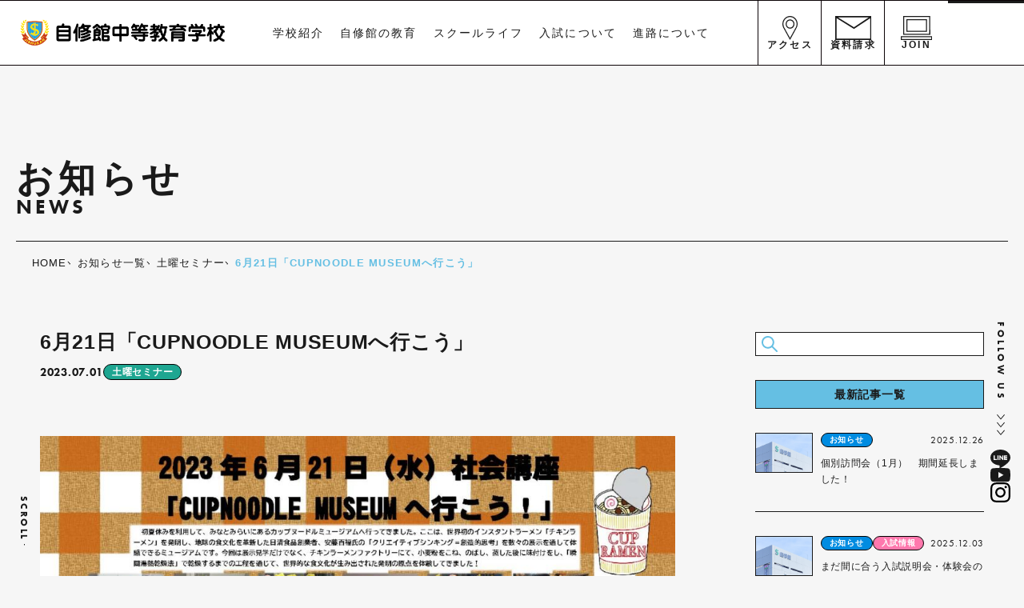

--- FILE ---
content_type: text/html; charset=UTF-8
request_url: https://www.jsk.kojo.ed.jp/seminar/3314/
body_size: 94349
content:
<!DOCTYPE html>
<html lang="ja">
<head>
<link rel="stylesheet" href="https://use.typekit.net/cve6hji.css">
<title>自修館中等教育学校</title>
<meta charset="UTF-8">
<meta name="viewport" content="width=device-width,initial-scale=1">
<meta name="description" content="自修館は、こころが育つ進学校。しっかりと、のびのびと「生きる力」を身につけます。「明知・徳義・壮健」の資質を磨き、実行力のある優れた人材を輩出し、人間教育の発揚を目指します。" />
<meta name="keywords" content="自修館,自修館中等教育学校,私立中学,中高一貫校,私立高校" />
<meta property="og:url" content="https://www.jsk.kojo.ed.jp/">
<meta property="og:image" content="https://www.jsk.kojo.ed.jp/wp-content/themes/jishukan/screenshot.png">
<meta property="og:site_name" content="自修館中等教育学校">
<meta property="og:description" content="自修館は、こころが育つ進学校。しっかりと、のびのびと「生きる力」を身につけます。「明知・徳義・壮健」の資質を磨き、実行力のある優れた人材を輩出し、人間教育の発揚を目指します。">
<style>
#wpadminbar #wp-admin-bar-wccp_free_top_button .ab-icon:before {
	content: "\f160";
	color: #02CA02;
	top: 3px;
}
#wpadminbar #wp-admin-bar-wccp_free_top_button .ab-icon {
	transform: rotate(45deg);
}
</style>
<meta name='robots' content='index, follow, max-image-preview:large, max-snippet:-1, max-video-preview:-1' />

	<!-- This site is optimized with the Yoast SEO plugin v25.3.1 - https://yoast.com/wordpress/plugins/seo/ -->
	<link rel="canonical" href="https://www.jsk.kojo.ed.jp/seminar/3314/" />
	<meta property="og:locale" content="ja_JP" />
	<meta property="og:type" content="article" />
	<meta property="og:title" content="6月21日「CUPNOODLE MUSEUMへ行こう」 | 自修館中等教育学校" />
	<meta property="og:url" content="https://www.jsk.kojo.ed.jp/seminar/3314/" />
	<meta property="og:site_name" content="自修館中等教育学校" />
	<meta property="article:published_time" content="2023-07-01T03:20:00+00:00" />
	<meta property="article:modified_time" content="2024-03-07T03:21:31+00:00" />
	<meta property="og:image" content="https://www.jsk.kojo.ed.jp/wp-content/uploads/2024/03/83237d27bb3cd02ec481f8565b2f7ee3.jpg" />
	<meta property="og:image:width" content="1427" />
	<meta property="og:image:height" content="1009" />
	<meta property="og:image:type" content="image/jpeg" />
	<meta name="author" content="jsk.kojo.ed.jp_5en4e7h3" />
	<meta name="twitter:card" content="summary_large_image" />
	<meta name="twitter:label1" content="執筆者" />
	<meta name="twitter:data1" content="jsk.kojo.ed.jp_5en4e7h3" />
	<script type="application/ld+json" class="yoast-schema-graph">{"@context":"https://schema.org","@graph":[{"@type":"Article","@id":"https://www.jsk.kojo.ed.jp/seminar/3314/#article","isPartOf":{"@id":"https://www.jsk.kojo.ed.jp/seminar/3314/"},"author":{"name":"jsk.kojo.ed.jp_5en4e7h3","@id":"https://www.jsk.kojo.ed.jp/#/schema/person/a0de3d4de400ba6eeb20e8235d78e323"},"headline":"6月21日「CUPNOODLE MUSEUMへ行こう」","datePublished":"2023-07-01T03:20:00+00:00","dateModified":"2024-03-07T03:21:31+00:00","mainEntityOfPage":{"@id":"https://www.jsk.kojo.ed.jp/seminar/3314/"},"wordCount":2,"publisher":{"@id":"https://www.jsk.kojo.ed.jp/#organization"},"image":{"@id":"https://www.jsk.kojo.ed.jp/seminar/3314/#primaryimage"},"thumbnailUrl":"https://www.jsk.kojo.ed.jp/wp-content/uploads/2024/03/83237d27bb3cd02ec481f8565b2f7ee3.jpg","articleSection":["土曜セミナー"],"inLanguage":"ja"},{"@type":"WebPage","@id":"https://www.jsk.kojo.ed.jp/seminar/3314/","url":"https://www.jsk.kojo.ed.jp/seminar/3314/","name":"6月21日「CUPNOODLE MUSEUMへ行こう」 | 自修館中等教育学校","isPartOf":{"@id":"https://www.jsk.kojo.ed.jp/#website"},"primaryImageOfPage":{"@id":"https://www.jsk.kojo.ed.jp/seminar/3314/#primaryimage"},"image":{"@id":"https://www.jsk.kojo.ed.jp/seminar/3314/#primaryimage"},"thumbnailUrl":"https://www.jsk.kojo.ed.jp/wp-content/uploads/2024/03/83237d27bb3cd02ec481f8565b2f7ee3.jpg","datePublished":"2023-07-01T03:20:00+00:00","dateModified":"2024-03-07T03:21:31+00:00","breadcrumb":{"@id":"https://www.jsk.kojo.ed.jp/seminar/3314/#breadcrumb"},"inLanguage":"ja","potentialAction":[{"@type":"ReadAction","target":["https://www.jsk.kojo.ed.jp/seminar/3314/"]}]},{"@type":"ImageObject","inLanguage":"ja","@id":"https://www.jsk.kojo.ed.jp/seminar/3314/#primaryimage","url":"https://www.jsk.kojo.ed.jp/wp-content/uploads/2024/03/83237d27bb3cd02ec481f8565b2f7ee3.jpg","contentUrl":"https://www.jsk.kojo.ed.jp/wp-content/uploads/2024/03/83237d27bb3cd02ec481f8565b2f7ee3.jpg","width":1427,"height":1009},{"@type":"BreadcrumbList","@id":"https://www.jsk.kojo.ed.jp/seminar/3314/#breadcrumb","itemListElement":[{"@type":"ListItem","position":1,"name":"ホーム","item":"https://www.jsk.kojo.ed.jp/"},{"@type":"ListItem","position":2,"name":"お知らせ一覧","item":"https://www.jsk.kojo.ed.jp/blog/"},{"@type":"ListItem","position":3,"name":"6月21日「CUPNOODLE MUSEUMへ行こう」"}]},{"@type":"WebSite","@id":"https://www.jsk.kojo.ed.jp/#website","url":"https://www.jsk.kojo.ed.jp/","name":"自修館中等教育学校","description":"自修館は、こころが育つ進学校。しっかりと、のびのびと「生きる力」を身につけます。","publisher":{"@id":"https://www.jsk.kojo.ed.jp/#organization"},"alternateName":"自修館中等教育学校","potentialAction":[{"@type":"SearchAction","target":{"@type":"EntryPoint","urlTemplate":"https://www.jsk.kojo.ed.jp/?s={search_term_string}"},"query-input":{"@type":"PropertyValueSpecification","valueRequired":true,"valueName":"search_term_string"}}],"inLanguage":"ja"},{"@type":"Organization","@id":"https://www.jsk.kojo.ed.jp/#organization","name":"自修館中等教育学校","url":"https://www.jsk.kojo.ed.jp/","logo":{"@type":"ImageObject","inLanguage":"ja","@id":"https://www.jsk.kojo.ed.jp/#/schema/logo/image/","url":"https://www.jsk.kojo.ed.jp/wp-content/uploads/2023/10/fav.png","contentUrl":"https://www.jsk.kojo.ed.jp/wp-content/uploads/2023/10/fav.png","width":512,"height":512,"caption":"自修館中等教育学校"},"image":{"@id":"https://www.jsk.kojo.ed.jp/#/schema/logo/image/"}},{"@type":"Person","@id":"https://www.jsk.kojo.ed.jp/#/schema/person/a0de3d4de400ba6eeb20e8235d78e323","name":"jsk.kojo.ed.jp_5en4e7h3","sameAs":["https://www.jsk.kojo.ed.jp"]}]}</script>
	<!-- / Yoast SEO plugin. -->


<link rel='dns-prefetch' href='//ajax.googleapis.com' />
<link rel='dns-prefetch' href='//cdn.jsdelivr.net' />
<link rel='dns-prefetch' href='//cdnjs.cloudflare.com' />
<link rel='dns-prefetch' href='//use.typekit.net' />
<link rel="alternate" title="oEmbed (JSON)" type="application/json+oembed" href="https://www.jsk.kojo.ed.jp/wp-json/oembed/1.0/embed?url=https%3A%2F%2Fwww.jsk.kojo.ed.jp%2Fseminar%2F3314%2F" />
<link rel="alternate" title="oEmbed (XML)" type="text/xml+oembed" href="https://www.jsk.kojo.ed.jp/wp-json/oembed/1.0/embed?url=https%3A%2F%2Fwww.jsk.kojo.ed.jp%2Fseminar%2F3314%2F&#038;format=xml" />
<style id='wp-img-auto-sizes-contain-inline-css' type='text/css'>
img:is([sizes=auto i],[sizes^="auto," i]){contain-intrinsic-size:3000px 1500px}
/*# sourceURL=wp-img-auto-sizes-contain-inline-css */
</style>
<link rel='stylesheet' id='sbi_styles-css' href='https://www.jsk.kojo.ed.jp/wp-content/plugins/instagram-feed/css/sbi-styles.min.css?ver=6.9.1' type='text/css' media='all' />
<style id='wp-emoji-styles-inline-css' type='text/css'>

	img.wp-smiley, img.emoji {
		display: inline !important;
		border: none !important;
		box-shadow: none !important;
		height: 1em !important;
		width: 1em !important;
		margin: 0 0.07em !important;
		vertical-align: -0.1em !important;
		background: none !important;
		padding: 0 !important;
	}
/*# sourceURL=wp-emoji-styles-inline-css */
</style>
<style id='wp-block-library-inline-css' type='text/css'>
:root{--wp-block-synced-color:#7a00df;--wp-block-synced-color--rgb:122,0,223;--wp-bound-block-color:var(--wp-block-synced-color);--wp-editor-canvas-background:#ddd;--wp-admin-theme-color:#007cba;--wp-admin-theme-color--rgb:0,124,186;--wp-admin-theme-color-darker-10:#006ba1;--wp-admin-theme-color-darker-10--rgb:0,107,160.5;--wp-admin-theme-color-darker-20:#005a87;--wp-admin-theme-color-darker-20--rgb:0,90,135;--wp-admin-border-width-focus:2px}@media (min-resolution:192dpi){:root{--wp-admin-border-width-focus:1.5px}}.wp-element-button{cursor:pointer}:root .has-very-light-gray-background-color{background-color:#eee}:root .has-very-dark-gray-background-color{background-color:#313131}:root .has-very-light-gray-color{color:#eee}:root .has-very-dark-gray-color{color:#313131}:root .has-vivid-green-cyan-to-vivid-cyan-blue-gradient-background{background:linear-gradient(135deg,#00d084,#0693e3)}:root .has-purple-crush-gradient-background{background:linear-gradient(135deg,#34e2e4,#4721fb 50%,#ab1dfe)}:root .has-hazy-dawn-gradient-background{background:linear-gradient(135deg,#faaca8,#dad0ec)}:root .has-subdued-olive-gradient-background{background:linear-gradient(135deg,#fafae1,#67a671)}:root .has-atomic-cream-gradient-background{background:linear-gradient(135deg,#fdd79a,#004a59)}:root .has-nightshade-gradient-background{background:linear-gradient(135deg,#330968,#31cdcf)}:root .has-midnight-gradient-background{background:linear-gradient(135deg,#020381,#2874fc)}:root{--wp--preset--font-size--normal:16px;--wp--preset--font-size--huge:42px}.has-regular-font-size{font-size:1em}.has-larger-font-size{font-size:2.625em}.has-normal-font-size{font-size:var(--wp--preset--font-size--normal)}.has-huge-font-size{font-size:var(--wp--preset--font-size--huge)}.has-text-align-center{text-align:center}.has-text-align-left{text-align:left}.has-text-align-right{text-align:right}.has-fit-text{white-space:nowrap!important}#end-resizable-editor-section{display:none}.aligncenter{clear:both}.items-justified-left{justify-content:flex-start}.items-justified-center{justify-content:center}.items-justified-right{justify-content:flex-end}.items-justified-space-between{justify-content:space-between}.screen-reader-text{border:0;clip-path:inset(50%);height:1px;margin:-1px;overflow:hidden;padding:0;position:absolute;width:1px;word-wrap:normal!important}.screen-reader-text:focus{background-color:#ddd;clip-path:none;color:#444;display:block;font-size:1em;height:auto;left:5px;line-height:normal;padding:15px 23px 14px;text-decoration:none;top:5px;width:auto;z-index:100000}html :where(.has-border-color){border-style:solid}html :where([style*=border-top-color]){border-top-style:solid}html :where([style*=border-right-color]){border-right-style:solid}html :where([style*=border-bottom-color]){border-bottom-style:solid}html :where([style*=border-left-color]){border-left-style:solid}html :where([style*=border-width]){border-style:solid}html :where([style*=border-top-width]){border-top-style:solid}html :where([style*=border-right-width]){border-right-style:solid}html :where([style*=border-bottom-width]){border-bottom-style:solid}html :where([style*=border-left-width]){border-left-style:solid}html :where(img[class*=wp-image-]){height:auto;max-width:100%}:where(figure){margin:0 0 1em}html :where(.is-position-sticky){--wp-admin--admin-bar--position-offset:var(--wp-admin--admin-bar--height,0px)}@media screen and (max-width:600px){html :where(.is-position-sticky){--wp-admin--admin-bar--position-offset:0px}}

/*# sourceURL=wp-block-library-inline-css */
</style><style id='wp-block-image-inline-css' type='text/css'>
.wp-block-image>a,.wp-block-image>figure>a{display:inline-block}.wp-block-image img{box-sizing:border-box;height:auto;max-width:100%;vertical-align:bottom}@media not (prefers-reduced-motion){.wp-block-image img.hide{visibility:hidden}.wp-block-image img.show{animation:show-content-image .4s}}.wp-block-image[style*=border-radius] img,.wp-block-image[style*=border-radius]>a{border-radius:inherit}.wp-block-image.has-custom-border img{box-sizing:border-box}.wp-block-image.aligncenter{text-align:center}.wp-block-image.alignfull>a,.wp-block-image.alignwide>a{width:100%}.wp-block-image.alignfull img,.wp-block-image.alignwide img{height:auto;width:100%}.wp-block-image .aligncenter,.wp-block-image .alignleft,.wp-block-image .alignright,.wp-block-image.aligncenter,.wp-block-image.alignleft,.wp-block-image.alignright{display:table}.wp-block-image .aligncenter>figcaption,.wp-block-image .alignleft>figcaption,.wp-block-image .alignright>figcaption,.wp-block-image.aligncenter>figcaption,.wp-block-image.alignleft>figcaption,.wp-block-image.alignright>figcaption{caption-side:bottom;display:table-caption}.wp-block-image .alignleft{float:left;margin:.5em 1em .5em 0}.wp-block-image .alignright{float:right;margin:.5em 0 .5em 1em}.wp-block-image .aligncenter{margin-left:auto;margin-right:auto}.wp-block-image :where(figcaption){margin-bottom:1em;margin-top:.5em}.wp-block-image.is-style-circle-mask img{border-radius:9999px}@supports ((-webkit-mask-image:none) or (mask-image:none)) or (-webkit-mask-image:none){.wp-block-image.is-style-circle-mask img{border-radius:0;-webkit-mask-image:url('data:image/svg+xml;utf8,<svg viewBox="0 0 100 100" xmlns="http://www.w3.org/2000/svg"><circle cx="50" cy="50" r="50"/></svg>');mask-image:url('data:image/svg+xml;utf8,<svg viewBox="0 0 100 100" xmlns="http://www.w3.org/2000/svg"><circle cx="50" cy="50" r="50"/></svg>');mask-mode:alpha;-webkit-mask-position:center;mask-position:center;-webkit-mask-repeat:no-repeat;mask-repeat:no-repeat;-webkit-mask-size:contain;mask-size:contain}}:root :where(.wp-block-image.is-style-rounded img,.wp-block-image .is-style-rounded img){border-radius:9999px}.wp-block-image figure{margin:0}.wp-lightbox-container{display:flex;flex-direction:column;position:relative}.wp-lightbox-container img{cursor:zoom-in}.wp-lightbox-container img:hover+button{opacity:1}.wp-lightbox-container button{align-items:center;backdrop-filter:blur(16px) saturate(180%);background-color:#5a5a5a40;border:none;border-radius:4px;cursor:zoom-in;display:flex;height:20px;justify-content:center;opacity:0;padding:0;position:absolute;right:16px;text-align:center;top:16px;width:20px;z-index:100}@media not (prefers-reduced-motion){.wp-lightbox-container button{transition:opacity .2s ease}}.wp-lightbox-container button:focus-visible{outline:3px auto #5a5a5a40;outline:3px auto -webkit-focus-ring-color;outline-offset:3px}.wp-lightbox-container button:hover{cursor:pointer;opacity:1}.wp-lightbox-container button:focus{opacity:1}.wp-lightbox-container button:focus,.wp-lightbox-container button:hover,.wp-lightbox-container button:not(:hover):not(:active):not(.has-background){background-color:#5a5a5a40;border:none}.wp-lightbox-overlay{box-sizing:border-box;cursor:zoom-out;height:100vh;left:0;overflow:hidden;position:fixed;top:0;visibility:hidden;width:100%;z-index:100000}.wp-lightbox-overlay .close-button{align-items:center;cursor:pointer;display:flex;justify-content:center;min-height:40px;min-width:40px;padding:0;position:absolute;right:calc(env(safe-area-inset-right) + 16px);top:calc(env(safe-area-inset-top) + 16px);z-index:5000000}.wp-lightbox-overlay .close-button:focus,.wp-lightbox-overlay .close-button:hover,.wp-lightbox-overlay .close-button:not(:hover):not(:active):not(.has-background){background:none;border:none}.wp-lightbox-overlay .lightbox-image-container{height:var(--wp--lightbox-container-height);left:50%;overflow:hidden;position:absolute;top:50%;transform:translate(-50%,-50%);transform-origin:top left;width:var(--wp--lightbox-container-width);z-index:9999999999}.wp-lightbox-overlay .wp-block-image{align-items:center;box-sizing:border-box;display:flex;height:100%;justify-content:center;margin:0;position:relative;transform-origin:0 0;width:100%;z-index:3000000}.wp-lightbox-overlay .wp-block-image img{height:var(--wp--lightbox-image-height);min-height:var(--wp--lightbox-image-height);min-width:var(--wp--lightbox-image-width);width:var(--wp--lightbox-image-width)}.wp-lightbox-overlay .wp-block-image figcaption{display:none}.wp-lightbox-overlay button{background:none;border:none}.wp-lightbox-overlay .scrim{background-color:#fff;height:100%;opacity:.9;position:absolute;width:100%;z-index:2000000}.wp-lightbox-overlay.active{visibility:visible}@media not (prefers-reduced-motion){.wp-lightbox-overlay.active{animation:turn-on-visibility .25s both}.wp-lightbox-overlay.active img{animation:turn-on-visibility .35s both}.wp-lightbox-overlay.show-closing-animation:not(.active){animation:turn-off-visibility .35s both}.wp-lightbox-overlay.show-closing-animation:not(.active) img{animation:turn-off-visibility .25s both}.wp-lightbox-overlay.zoom.active{animation:none;opacity:1;visibility:visible}.wp-lightbox-overlay.zoom.active .lightbox-image-container{animation:lightbox-zoom-in .4s}.wp-lightbox-overlay.zoom.active .lightbox-image-container img{animation:none}.wp-lightbox-overlay.zoom.active .scrim{animation:turn-on-visibility .4s forwards}.wp-lightbox-overlay.zoom.show-closing-animation:not(.active){animation:none}.wp-lightbox-overlay.zoom.show-closing-animation:not(.active) .lightbox-image-container{animation:lightbox-zoom-out .4s}.wp-lightbox-overlay.zoom.show-closing-animation:not(.active) .lightbox-image-container img{animation:none}.wp-lightbox-overlay.zoom.show-closing-animation:not(.active) .scrim{animation:turn-off-visibility .4s forwards}}@keyframes show-content-image{0%{visibility:hidden}99%{visibility:hidden}to{visibility:visible}}@keyframes turn-on-visibility{0%{opacity:0}to{opacity:1}}@keyframes turn-off-visibility{0%{opacity:1;visibility:visible}99%{opacity:0;visibility:visible}to{opacity:0;visibility:hidden}}@keyframes lightbox-zoom-in{0%{transform:translate(calc((-100vw + var(--wp--lightbox-scrollbar-width))/2 + var(--wp--lightbox-initial-left-position)),calc(-50vh + var(--wp--lightbox-initial-top-position))) scale(var(--wp--lightbox-scale))}to{transform:translate(-50%,-50%) scale(1)}}@keyframes lightbox-zoom-out{0%{transform:translate(-50%,-50%) scale(1);visibility:visible}99%{visibility:visible}to{transform:translate(calc((-100vw + var(--wp--lightbox-scrollbar-width))/2 + var(--wp--lightbox-initial-left-position)),calc(-50vh + var(--wp--lightbox-initial-top-position))) scale(var(--wp--lightbox-scale));visibility:hidden}}
/*# sourceURL=https://www.jsk.kojo.ed.jp/wp-includes/blocks/image/style.min.css */
</style>
<style id='global-styles-inline-css' type='text/css'>
:root{--wp--preset--aspect-ratio--square: 1;--wp--preset--aspect-ratio--4-3: 4/3;--wp--preset--aspect-ratio--3-4: 3/4;--wp--preset--aspect-ratio--3-2: 3/2;--wp--preset--aspect-ratio--2-3: 2/3;--wp--preset--aspect-ratio--16-9: 16/9;--wp--preset--aspect-ratio--9-16: 9/16;--wp--preset--color--black: #000000;--wp--preset--color--cyan-bluish-gray: #abb8c3;--wp--preset--color--white: #ffffff;--wp--preset--color--pale-pink: #f78da7;--wp--preset--color--vivid-red: #cf2e2e;--wp--preset--color--luminous-vivid-orange: #ff6900;--wp--preset--color--luminous-vivid-amber: #fcb900;--wp--preset--color--light-green-cyan: #7bdcb5;--wp--preset--color--vivid-green-cyan: #00d084;--wp--preset--color--pale-cyan-blue: #8ed1fc;--wp--preset--color--vivid-cyan-blue: #0693e3;--wp--preset--color--vivid-purple: #9b51e0;--wp--preset--gradient--vivid-cyan-blue-to-vivid-purple: linear-gradient(135deg,rgb(6,147,227) 0%,rgb(155,81,224) 100%);--wp--preset--gradient--light-green-cyan-to-vivid-green-cyan: linear-gradient(135deg,rgb(122,220,180) 0%,rgb(0,208,130) 100%);--wp--preset--gradient--luminous-vivid-amber-to-luminous-vivid-orange: linear-gradient(135deg,rgb(252,185,0) 0%,rgb(255,105,0) 100%);--wp--preset--gradient--luminous-vivid-orange-to-vivid-red: linear-gradient(135deg,rgb(255,105,0) 0%,rgb(207,46,46) 100%);--wp--preset--gradient--very-light-gray-to-cyan-bluish-gray: linear-gradient(135deg,rgb(238,238,238) 0%,rgb(169,184,195) 100%);--wp--preset--gradient--cool-to-warm-spectrum: linear-gradient(135deg,rgb(74,234,220) 0%,rgb(151,120,209) 20%,rgb(207,42,186) 40%,rgb(238,44,130) 60%,rgb(251,105,98) 80%,rgb(254,248,76) 100%);--wp--preset--gradient--blush-light-purple: linear-gradient(135deg,rgb(255,206,236) 0%,rgb(152,150,240) 100%);--wp--preset--gradient--blush-bordeaux: linear-gradient(135deg,rgb(254,205,165) 0%,rgb(254,45,45) 50%,rgb(107,0,62) 100%);--wp--preset--gradient--luminous-dusk: linear-gradient(135deg,rgb(255,203,112) 0%,rgb(199,81,192) 50%,rgb(65,88,208) 100%);--wp--preset--gradient--pale-ocean: linear-gradient(135deg,rgb(255,245,203) 0%,rgb(182,227,212) 50%,rgb(51,167,181) 100%);--wp--preset--gradient--electric-grass: linear-gradient(135deg,rgb(202,248,128) 0%,rgb(113,206,126) 100%);--wp--preset--gradient--midnight: linear-gradient(135deg,rgb(2,3,129) 0%,rgb(40,116,252) 100%);--wp--preset--font-size--small: 13px;--wp--preset--font-size--medium: 20px;--wp--preset--font-size--large: 36px;--wp--preset--font-size--x-large: 42px;--wp--preset--spacing--20: 0.44rem;--wp--preset--spacing--30: 0.67rem;--wp--preset--spacing--40: 1rem;--wp--preset--spacing--50: 1.5rem;--wp--preset--spacing--60: 2.25rem;--wp--preset--spacing--70: 3.38rem;--wp--preset--spacing--80: 5.06rem;--wp--preset--shadow--natural: 6px 6px 9px rgba(0, 0, 0, 0.2);--wp--preset--shadow--deep: 12px 12px 50px rgba(0, 0, 0, 0.4);--wp--preset--shadow--sharp: 6px 6px 0px rgba(0, 0, 0, 0.2);--wp--preset--shadow--outlined: 6px 6px 0px -3px rgb(255, 255, 255), 6px 6px rgb(0, 0, 0);--wp--preset--shadow--crisp: 6px 6px 0px rgb(0, 0, 0);}:where(.is-layout-flex){gap: 0.5em;}:where(.is-layout-grid){gap: 0.5em;}body .is-layout-flex{display: flex;}.is-layout-flex{flex-wrap: wrap;align-items: center;}.is-layout-flex > :is(*, div){margin: 0;}body .is-layout-grid{display: grid;}.is-layout-grid > :is(*, div){margin: 0;}:where(.wp-block-columns.is-layout-flex){gap: 2em;}:where(.wp-block-columns.is-layout-grid){gap: 2em;}:where(.wp-block-post-template.is-layout-flex){gap: 1.25em;}:where(.wp-block-post-template.is-layout-grid){gap: 1.25em;}.has-black-color{color: var(--wp--preset--color--black) !important;}.has-cyan-bluish-gray-color{color: var(--wp--preset--color--cyan-bluish-gray) !important;}.has-white-color{color: var(--wp--preset--color--white) !important;}.has-pale-pink-color{color: var(--wp--preset--color--pale-pink) !important;}.has-vivid-red-color{color: var(--wp--preset--color--vivid-red) !important;}.has-luminous-vivid-orange-color{color: var(--wp--preset--color--luminous-vivid-orange) !important;}.has-luminous-vivid-amber-color{color: var(--wp--preset--color--luminous-vivid-amber) !important;}.has-light-green-cyan-color{color: var(--wp--preset--color--light-green-cyan) !important;}.has-vivid-green-cyan-color{color: var(--wp--preset--color--vivid-green-cyan) !important;}.has-pale-cyan-blue-color{color: var(--wp--preset--color--pale-cyan-blue) !important;}.has-vivid-cyan-blue-color{color: var(--wp--preset--color--vivid-cyan-blue) !important;}.has-vivid-purple-color{color: var(--wp--preset--color--vivid-purple) !important;}.has-black-background-color{background-color: var(--wp--preset--color--black) !important;}.has-cyan-bluish-gray-background-color{background-color: var(--wp--preset--color--cyan-bluish-gray) !important;}.has-white-background-color{background-color: var(--wp--preset--color--white) !important;}.has-pale-pink-background-color{background-color: var(--wp--preset--color--pale-pink) !important;}.has-vivid-red-background-color{background-color: var(--wp--preset--color--vivid-red) !important;}.has-luminous-vivid-orange-background-color{background-color: var(--wp--preset--color--luminous-vivid-orange) !important;}.has-luminous-vivid-amber-background-color{background-color: var(--wp--preset--color--luminous-vivid-amber) !important;}.has-light-green-cyan-background-color{background-color: var(--wp--preset--color--light-green-cyan) !important;}.has-vivid-green-cyan-background-color{background-color: var(--wp--preset--color--vivid-green-cyan) !important;}.has-pale-cyan-blue-background-color{background-color: var(--wp--preset--color--pale-cyan-blue) !important;}.has-vivid-cyan-blue-background-color{background-color: var(--wp--preset--color--vivid-cyan-blue) !important;}.has-vivid-purple-background-color{background-color: var(--wp--preset--color--vivid-purple) !important;}.has-black-border-color{border-color: var(--wp--preset--color--black) !important;}.has-cyan-bluish-gray-border-color{border-color: var(--wp--preset--color--cyan-bluish-gray) !important;}.has-white-border-color{border-color: var(--wp--preset--color--white) !important;}.has-pale-pink-border-color{border-color: var(--wp--preset--color--pale-pink) !important;}.has-vivid-red-border-color{border-color: var(--wp--preset--color--vivid-red) !important;}.has-luminous-vivid-orange-border-color{border-color: var(--wp--preset--color--luminous-vivid-orange) !important;}.has-luminous-vivid-amber-border-color{border-color: var(--wp--preset--color--luminous-vivid-amber) !important;}.has-light-green-cyan-border-color{border-color: var(--wp--preset--color--light-green-cyan) !important;}.has-vivid-green-cyan-border-color{border-color: var(--wp--preset--color--vivid-green-cyan) !important;}.has-pale-cyan-blue-border-color{border-color: var(--wp--preset--color--pale-cyan-blue) !important;}.has-vivid-cyan-blue-border-color{border-color: var(--wp--preset--color--vivid-cyan-blue) !important;}.has-vivid-purple-border-color{border-color: var(--wp--preset--color--vivid-purple) !important;}.has-vivid-cyan-blue-to-vivid-purple-gradient-background{background: var(--wp--preset--gradient--vivid-cyan-blue-to-vivid-purple) !important;}.has-light-green-cyan-to-vivid-green-cyan-gradient-background{background: var(--wp--preset--gradient--light-green-cyan-to-vivid-green-cyan) !important;}.has-luminous-vivid-amber-to-luminous-vivid-orange-gradient-background{background: var(--wp--preset--gradient--luminous-vivid-amber-to-luminous-vivid-orange) !important;}.has-luminous-vivid-orange-to-vivid-red-gradient-background{background: var(--wp--preset--gradient--luminous-vivid-orange-to-vivid-red) !important;}.has-very-light-gray-to-cyan-bluish-gray-gradient-background{background: var(--wp--preset--gradient--very-light-gray-to-cyan-bluish-gray) !important;}.has-cool-to-warm-spectrum-gradient-background{background: var(--wp--preset--gradient--cool-to-warm-spectrum) !important;}.has-blush-light-purple-gradient-background{background: var(--wp--preset--gradient--blush-light-purple) !important;}.has-blush-bordeaux-gradient-background{background: var(--wp--preset--gradient--blush-bordeaux) !important;}.has-luminous-dusk-gradient-background{background: var(--wp--preset--gradient--luminous-dusk) !important;}.has-pale-ocean-gradient-background{background: var(--wp--preset--gradient--pale-ocean) !important;}.has-electric-grass-gradient-background{background: var(--wp--preset--gradient--electric-grass) !important;}.has-midnight-gradient-background{background: var(--wp--preset--gradient--midnight) !important;}.has-small-font-size{font-size: var(--wp--preset--font-size--small) !important;}.has-medium-font-size{font-size: var(--wp--preset--font-size--medium) !important;}.has-large-font-size{font-size: var(--wp--preset--font-size--large) !important;}.has-x-large-font-size{font-size: var(--wp--preset--font-size--x-large) !important;}
/*# sourceURL=global-styles-inline-css */
</style>

<style id='classic-theme-styles-inline-css' type='text/css'>
/*! This file is auto-generated */
.wp-block-button__link{color:#fff;background-color:#32373c;border-radius:9999px;box-shadow:none;text-decoration:none;padding:calc(.667em + 2px) calc(1.333em + 2px);font-size:1.125em}.wp-block-file__button{background:#32373c;color:#fff;text-decoration:none}
/*# sourceURL=/wp-includes/css/classic-themes.min.css */
</style>
<link rel='stylesheet' id='sass-basis-core-css' href='https://www.jsk.kojo.ed.jp/wp-content/plugins/snow-monkey-editor/dist/css/fallback.css?ver=1750665414' type='text/css' media='all' />
<link rel='stylesheet' id='snow-monkey-editor-css' href='https://www.jsk.kojo.ed.jp/wp-content/plugins/snow-monkey-editor/dist/css/app.css?ver=1750665414' type='text/css' media='all' />
<link rel='stylesheet' id='snow-monkey-editor@front-css' href='https://www.jsk.kojo.ed.jp/wp-content/plugins/snow-monkey-editor/dist/css/front.css?ver=1750665414' type='text/css' media='all' />
<link rel='stylesheet' id='contact-form-7-css' href='https://www.jsk.kojo.ed.jp/wp-content/plugins/contact-form-7/includes/css/styles.css?ver=6.0.6' type='text/css' media='all' />
<link rel='stylesheet' id='h5ap-public-css' href='https://www.jsk.kojo.ed.jp/wp-content/plugins/html5-audio-player/assets/css/style.css?ver=1769101800' type='text/css' media='all' />
<link rel='stylesheet' id='snow-monkey-editor@view-css' href='https://www.jsk.kojo.ed.jp/wp-content/plugins/snow-monkey-editor/dist/css/view.css?ver=1750665414' type='text/css' media='all' />
<link rel='stylesheet' id='reset-css' href='https://www.jsk.kojo.ed.jp/wp-content/themes/jishukan2025/css/reset.css?ver=1743487142' type='text/css' media='all' />
<link rel='stylesheet' id='font-css' href='https://use.typekit.net/tav3pas.css?ver=6.9' type='text/css' media='all' />
<link rel='stylesheet' id='main-css' href='https://www.jsk.kojo.ed.jp/wp-content/themes/jishukan2025/style.css?ver=1753924531' type='text/css' media='all' />
<link rel='stylesheet' id='responsive-css' href='https://www.jsk.kojo.ed.jp/wp-content/themes/jishukan2025/css/responsive.css?ver=1743487143' type='text/css' media='all' />
<link rel='stylesheet' id='under-css' href='https://www.jsk.kojo.ed.jp/wp-content/themes/jishukan2025/css/under.css?ver=1762849719' type='text/css' media='all' />
<link rel='stylesheet' id='sp-under-css' href='https://www.jsk.kojo.ed.jp/wp-content/themes/jishukan2025/css/sp-under.css?ver=1764235918' type='text/css' media='all' />
<link rel='stylesheet' id='scroll-hint-css' href='https://www.jsk.kojo.ed.jp/wp-content/themes/jishukan2025/css/plugin/scroll-hint.css?ver=1743487143' type='text/css' media='all' />
<link rel='stylesheet' id='modal-css' href='https://www.jsk.kojo.ed.jp/wp-content/themes/jishukan2025/css/plugin/modal.css?ver=1743487143' type='text/css' media='all' />
<link rel='stylesheet' id='swiper-css' href='https://cdn.jsdelivr.net/npm/swiper@8/swiper-bundle.min.css?ver=8' type='text/css' media='all' />
<link rel='stylesheet' id='vegas-css' href='https://www.jsk.kojo.ed.jp/wp-content/themes/jishukan2025/css/plugin/vegas.min.css?ver=1743487143' type='text/css' media='all' />
<link rel='stylesheet' id='dflip-style-css' href='https://www.jsk.kojo.ed.jp/wp-content/plugins/3d-flipbook-dflip-lite/assets/css/dflip.min.css?ver=2.3.75' type='text/css' media='all' />
<link rel='stylesheet' id='wp-pagenavi-css' href='https://www.jsk.kojo.ed.jp/wp-content/plugins/wp-pagenavi/pagenavi-css.css?ver=2.70' type='text/css' media='all' />
<script type="text/javascript" src="https://ajax.googleapis.com/ajax/libs/jquery/3.7.1/jquery.min.js?ver=3.7.1" id="jquery-js"></script>
<script type="text/javascript" src="https://www.jsk.kojo.ed.jp/wp-content/plugins/snow-monkey-editor/dist/js/app.js?ver=1750665414" id="snow-monkey-editor-js" defer="defer" data-wp-strategy="defer"></script>
<link rel="https://api.w.org/" href="https://www.jsk.kojo.ed.jp/wp-json/" /><link rel="alternate" title="JSON" type="application/json" href="https://www.jsk.kojo.ed.jp/wp-json/wp/v2/posts/3314" /><link rel='shortlink' href='https://www.jsk.kojo.ed.jp/?p=3314' />
        <style>
            .mejs-container:has(.plyr) {
                height: auto;
                background: transparent
            }

            .mejs-container:has(.plyr) .mejs-controls {
                display: none
            }

            .h5ap_all {
                --shadow-color: 197deg 32% 65%;
                border-radius: 6px;
                box-shadow: 0px 0px 9.6px hsl(var(--shadow-color)/.36), 0 1.7px 1.9px 0px hsl(var(--shadow-color)/.36), 0 4.3px 1.8px -1.7px hsl(var(--shadow-color)/.36), -0.1px 10.6px 11.9px -2.5px hsl(var(--shadow-color)/.36);
                margin: 16px auto;
            }

            .h5ap_single_button {
                height: 5050;
            }
        </style>
    		<style>
			span.h5ap_single_button {
				display: inline-flex;
				justify-content: center;
				align-items: center;
			}

			.h5ap_single_button span {
				line-height: 0;
			}

			span#h5ap_single_button span svg {
				cursor: pointer;
			}

			#skin_default .plyr__control,
			#skin_default .plyr__time {
				color: #4f5b5f			}

			#skin_default .plyr__control:hover {
				background: #1aafff;
				color: #f5f5f5			}

			#skin_default .plyr__controls {
				background: #f5f5f5			}

			#skin_default .plyr__controls__item input {
				color: #1aafff			}

			.plyr {
				--plyr-color-main: #4f5b5f			}

			/* Custom Css */
					</style>
<script id="wpcp_disable_selection" type="text/javascript">
var image_save_msg='You are not allowed to save images!';
	var no_menu_msg='Context Menu disabled!';
	var smessage = "このページはクリックできません。";

function disableEnterKey(e)
{
	var elemtype = e.target.tagName;
	
	elemtype = elemtype.toUpperCase();
	
	if (elemtype == "TEXT" || elemtype == "TEXTAREA" || elemtype == "INPUT" || elemtype == "PASSWORD" || elemtype == "SELECT" || elemtype == "OPTION" || elemtype == "EMBED")
	{
		elemtype = 'TEXT';
	}
	
	if (e.ctrlKey){
     var key;
     if(window.event)
          key = window.event.keyCode;     //IE
     else
          key = e.which;     //firefox (97)
    //if (key != 17) alert(key);
     if (elemtype!= 'TEXT' && (key == 97 || key == 65 || key == 67 || key == 99 || key == 88 || key == 120 || key == 26 || key == 85  || key == 86 || key == 83 || key == 43 || key == 73))
     {
		if(wccp_free_iscontenteditable(e)) return true;
		show_wpcp_message('You are not allowed to copy content or view source');
		return false;
     }else
     	return true;
     }
}


/*For contenteditable tags*/
function wccp_free_iscontenteditable(e)
{
	var e = e || window.event; // also there is no e.target property in IE. instead IE uses window.event.srcElement
  	
	var target = e.target || e.srcElement;

	var elemtype = e.target.nodeName;
	
	elemtype = elemtype.toUpperCase();
	
	var iscontenteditable = "false";
		
	if(typeof target.getAttribute!="undefined" ) iscontenteditable = target.getAttribute("contenteditable"); // Return true or false as string
	
	var iscontenteditable2 = false;
	
	if(typeof target.isContentEditable!="undefined" ) iscontenteditable2 = target.isContentEditable; // Return true or false as boolean

	if(target.parentElement.isContentEditable) iscontenteditable2 = true;
	
	if (iscontenteditable == "true" || iscontenteditable2 == true)
	{
		if(typeof target.style!="undefined" ) target.style.cursor = "text";
		
		return true;
	}
}

////////////////////////////////////
function disable_copy(e)
{	
	var e = e || window.event; // also there is no e.target property in IE. instead IE uses window.event.srcElement
	
	var elemtype = e.target.tagName;
	
	elemtype = elemtype.toUpperCase();
	
	if (elemtype == "TEXT" || elemtype == "TEXTAREA" || elemtype == "INPUT" || elemtype == "PASSWORD" || elemtype == "SELECT" || elemtype == "OPTION" || elemtype == "EMBED")
	{
		elemtype = 'TEXT';
	}
	
	if(wccp_free_iscontenteditable(e)) return true;
	
	var isSafari = /Safari/.test(navigator.userAgent) && /Apple Computer/.test(navigator.vendor);
	
	var checker_IMG = '';
	if (elemtype == "IMG" && checker_IMG == 'checked' && e.detail >= 2) {show_wpcp_message(alertMsg_IMG);return false;}
	if (elemtype != "TEXT")
	{
		if (smessage !== "" && e.detail == 2)
			show_wpcp_message(smessage);
		
		if (isSafari)
			return true;
		else
			return false;
	}	
}

//////////////////////////////////////////
function disable_copy_ie()
{
	var e = e || window.event;
	var elemtype = window.event.srcElement.nodeName;
	elemtype = elemtype.toUpperCase();
	if(wccp_free_iscontenteditable(e)) return true;
	if (elemtype == "IMG") {show_wpcp_message(alertMsg_IMG);return false;}
	if (elemtype != "TEXT" && elemtype != "TEXTAREA" && elemtype != "INPUT" && elemtype != "PASSWORD" && elemtype != "SELECT" && elemtype != "OPTION" && elemtype != "EMBED")
	{
		return false;
	}
}	
function reEnable()
{
	return true;
}
document.onkeydown = disableEnterKey;
document.onselectstart = disable_copy_ie;
if(navigator.userAgent.indexOf('MSIE')==-1)
{
	document.onmousedown = disable_copy;
	document.onclick = reEnable;
}
function disableSelection(target)
{
    //For IE This code will work
    if (typeof target.onselectstart!="undefined")
    target.onselectstart = disable_copy_ie;
    
    //For Firefox This code will work
    else if (typeof target.style.MozUserSelect!="undefined")
    {target.style.MozUserSelect="none";}
    
    //All other  (ie: Opera) This code will work
    else
    target.onmousedown=function(){return false}
    target.style.cursor = "default";
}
//Calling the JS function directly just after body load
window.onload = function(){disableSelection(document.body);};

//////////////////special for safari Start////////////////
var onlongtouch;
var timer;
var touchduration = 1000; //length of time we want the user to touch before we do something

var elemtype = "";
function touchstart(e) {
	var e = e || window.event;
  // also there is no e.target property in IE.
  // instead IE uses window.event.srcElement
  	var target = e.target || e.srcElement;
	
	elemtype = window.event.srcElement.nodeName;
	
	elemtype = elemtype.toUpperCase();
	
	if(!wccp_pro_is_passive()) e.preventDefault();
	if (!timer) {
		timer = setTimeout(onlongtouch, touchduration);
	}
}

function touchend() {
    //stops short touches from firing the event
    if (timer) {
        clearTimeout(timer);
        timer = null;
    }
	onlongtouch();
}

onlongtouch = function(e) { //this will clear the current selection if anything selected
	
	if (elemtype != "TEXT" && elemtype != "TEXTAREA" && elemtype != "INPUT" && elemtype != "PASSWORD" && elemtype != "SELECT" && elemtype != "EMBED" && elemtype != "OPTION")	
	{
		if (window.getSelection) {
			if (window.getSelection().empty) {  // Chrome
			window.getSelection().empty();
			} else if (window.getSelection().removeAllRanges) {  // Firefox
			window.getSelection().removeAllRanges();
			}
		} else if (document.selection) {  // IE?
			document.selection.empty();
		}
		return false;
	}
};

document.addEventListener("DOMContentLoaded", function(event) { 
    window.addEventListener("touchstart", touchstart, false);
    window.addEventListener("touchend", touchend, false);
});

function wccp_pro_is_passive() {

  var cold = false,
  hike = function() {};

  try {
	  const object1 = {};
  var aid = Object.defineProperty(object1, 'passive', {
  get() {cold = true}
  });
  window.addEventListener('test', hike, aid);
  window.removeEventListener('test', hike, aid);
  } catch (e) {}

  return cold;
}
/*special for safari End*/
</script>
<script id="wpcp_disable_Right_Click" type="text/javascript">
document.ondragstart = function() { return false;}
	function nocontext(e) {
	   return false;
	}
	document.oncontextmenu = nocontext;
</script>
<style>
.unselectable
{
-moz-user-select:none;
-webkit-user-select:none;
cursor: default;
}
html
{
-webkit-touch-callout: none;
-webkit-user-select: none;
-khtml-user-select: none;
-moz-user-select: none;
-ms-user-select: none;
user-select: none;
-webkit-tap-highlight-color: rgba(0,0,0,0);
}
</style>
<script id="wpcp_css_disable_selection" type="text/javascript">
var e = document.getElementsByTagName('body')[0];
if(e)
{
	e.setAttribute('unselectable',"on");
}
</script>
<style type="text/css">.heading{width:10sec;}</style><link rel="icon" href="https://www.jsk.kojo.ed.jp/wp-content/uploads/2024/02/cropped-cropped-fav-32x32.png" sizes="32x32" />
<link rel="icon" href="https://www.jsk.kojo.ed.jp/wp-content/uploads/2024/02/cropped-cropped-fav-192x192.png" sizes="192x192" />
<link rel="apple-touch-icon" href="https://www.jsk.kojo.ed.jp/wp-content/uploads/2024/02/cropped-cropped-fav-180x180.png" />
<meta name="msapplication-TileImage" content="https://www.jsk.kojo.ed.jp/wp-content/uploads/2024/02/cropped-cropped-fav-270x270.png" />
<!-- Google tag (gtag.js) -->
<script async src="https://www.googletagmanager.com/gtag/js?id=G-80W1R0ST4S"></script>
<script>
  window.dataLayer = window.dataLayer || [];
  function gtag(){dataLayer.push(arguments);}
  gtag('js', new Date());

  gtag('config', 'G-80W1R0ST4S');
</script>

<script type="text/javascript">
    (function(c,l,a,r,i,t,y){
        c[a]=c[a]||function(){(c[a].q=c[a].q||[]).push(arguments)};
        t=l.createElement(r);t.async=1;t.src="https://www.clarity.ms/tag/"+i;
        y=l.getElementsByTagName(r)[0];y.parentNode.insertBefore(t,y);
    })(window, document, "clarity", "script", "mvc4ior1e2");
</script>

</head>
<body class="wp-singular post-template-default single single-post postid-3314 single-format-standard wp-theme-jishukan2025 unselectable">
<!--humhum-->
<div id="hum-btn" class="">
  <button></button>
  <p class="txt">MENU</p>
</div>
<div id="l-nav">
  <div class="l-nav_inner inner fl_c ai_c">
    <ul class="l-contents-nav fl">
      <li>
        <div class="nav-item">
          <p><a href="https://www.jsk.kojo.ed.jp">トップ</a></p>
        </div>
        <div class="nav-item">
          <p><a href="https://www.jsk.kojo.ed.jp/blog">お知らせ</a></p>
        </div>
        <div class="nav-item">
          <p><span>学校紹介</span><span class="sp-ac-open"></span></p>
          <ul class="child-nav">
            <li><a href="https://www.jsk.kojo.ed.jp/message">学校長のあいさつ</a></li>
            <li><a href="https://www.jsk.kojo.ed.jp/philosophy">理念・沿革</a></li>
            <li><a href="https://www.jsk.kojo.ed.jp/facility">施設紹介</a></li>
            <li><a href="https://www.jsk.kojo.ed.jp/song">校歌</a></li>
          </ul>
        </div>
      </li>
      <li>
        <div class="nav-item">
          <p class="link-arw"><a href="https://www.jsk.kojo.ed.jp/education">自修館の教育</a><span class="sp-ac-open"></span></p>
          <ul class="child-nav">
            <li><a href="https://www.jsk.kojo.ed.jp/education/research">探究</a></li>
            <li><a href="https://www.jsk.kojo.ed.jp/education/selfscience">EQ教育</a></li>
            <li><a href="https://www.jsk.kojo.ed.jp/education/english">グローバルプログラム</a></li>
            <li><a href="https://www.jsk.kojo.ed.jp/education/enviroment">学習環境</a></li>
            <li><a href="https://www.jsk.kojo.ed.jp/education/library">図書館</a></li>
            <li><a href="https://www.jsk.kojo.ed.jp/education/experience-dosemi">土曜セミナー</a></li>
            <li><a href="https://www.jsk.kojo.ed.jp/education/234system">6年一貫教育</a></li>
            <li><a href="https://www.jsk.kojo.ed.jp/education/curriculum">教科紹介</a></li>
            <li><a href="https://www.jsk.kojo.ed.jp/education/voice">自修館の声</a></li>
          </ul>
        </div>
        <div class="nav-item">
          <p><span>スクールライフ</span><span class="sp-ac-open"></span></p>
          <ul class="child-nav">
            <li><a href="https://www.jsk.kojo.ed.jp/oneday">自修館の1日</a></li>
            <li><a href="https://www.jsk.kojo.ed.jp/oneyear">年間行事</a></li>
            <li><a href="https://www.jsk.kojo.ed.jp/club">部活動</a></li>
            <li><a href="https://www.jsk.kojo.ed.jp/uniform">制服紹介</a></li>
          </ul>
        </div>
      </li>
      <li>
        <div class="nav-item">
          <p class="link-arw"><a href="https://www.jsk.kojo.ed.jp/examination">入試について</a><span class="sp-ac-open"></span></p>
          <ul class="child-nav">
            <li><a href="https://www.jsk.kojo.ed.jp/exam-event">イベントスケジュール</a></li>
            <li><a href="https://www.jsk.kojo.ed.jp/examination/literature">生徒募集要項</a></li>
            <li><a href="https://www.jsk.kojo.ed.jp/examination/returnee">帰国生入試</a></li>
            <li><a href="https://www.jsk.kojo.ed.jp/examination/data">入試データ</a></li>
            <li><a href="https://www.jsk.kojo.ed.jp/examination/school_expenses">学費について</a></li>
            <li><a href="https://www.jsk.kojo.ed.jp/examination/faq">Q&amp;A</a></li>
            <li><a href="https://www.jsk.kojo.ed.jp/examination/pamphlet">学校案内パンフレット</a></li>
            <li><a href="https://mirai-compass.net/usr/jishuknj/common/login.jsf" target="_blank">WEB出願はこちら</a></li>
            <li><a href="https://www.go-pass.net/jishuknj/" target="_blank">合否照会はこちら</a></li>
            <li><a href="https://mirai-compass.net/ent/jishuknj/common/login.jsf" target="_blank">入学手続きはこちら</a></li>
          </ul>
        </div>
        <div class="nav-item">
          <p class="link-arw"><a href="https://www.jsk.kojo.ed.jp/courses">進路について</a><span class="sp-ac-open"></span></p>
          <ul class="child-nav">
            <li><a href="https://www.jsk.kojo.ed.jp/courses/achievements">進路実績</a></li>
            <li><a href="https://www.jsk.kojo.ed.jp/courses/grad">卒業生の声</a></li>
          </ul>
        </div>
      </li>
      <li>
        <div class="nav-item">
          <p><span>訪問者別</span><span class="sp-ac-open"></span></p>
          <ul class="child-nav">
            <li><a href="https://www.jsk.kojo.ed.jp/applicant">受験生・保護者の方へ</a></li>
            <li><a href="https://www.jsk.kojo.ed.jp/link_grad">卒業生の方へ</a></li>
            <li><a href="https://www.jsk.kojo.ed.jp/link_apricant">在校生・保護者の方へ</a></li>
            <li><a href="https://wdsd.net/jishukan/ssl.php" target="_blank">JOIN</a></li>
          </ul>
        </div>
		  <div class="nav-item">
          <p><a href="https://www.jsk.kojo.ed.jp/access">交通アクセス</a></p>
        </div>
        <div class="nav-item">
          <p><span>その他</span><span class="sp-ac-open"></span></p>
          <ul class="child-nav">
            <li><a href="https://www.jsk.kojo.ed.jp/disasters">感染症及び自然災害時の対応について</a></li>
            <li><a href="https://www.jsk.kojo.ed.jp/anti_bullying">いじめ防止基本方針</a></li>
            <li><a href="https://www.jsk.kojo.ed.jp/recruit">教員採用情報</a></li>
            <li><a href="https://www.jsk.kojo.ed.jp/sitemap">サイトマップ</a></li>
            <li><a href="https://www.jsk.kojo.ed.jp/policy">サイトポリシー</a></li>
          </ul>
        </div>
		  <div class="nav-item">
			  <p><a href="https://www.jsk.kojo.ed.jp/project">ZINE-生徒の探究レポート-</a></p>
        </div>
		  <div class="nav-item">
			  <p><a href="https://www.jsk.kojo.ed.jp/applicant">受験生向け特設サイト</a></p>
        </div>
        <div class="nav-item nav-sns fl">
		  <a href="https://page.line.me/445qspja" target="_blank"><img src="https://www.jsk.kojo.ed.jp/wp-content/themes/jishukan2025/images/social/line.svg?v=20250401055921" alt="LINE"></a>
          <a href="https://www.youtube.com/channel/UCFt74YAsecwhRlwQCO6ub4Q" target="_blank"><img src="https://www.jsk.kojo.ed.jp/wp-content/themes/jishukan2025/images/social/youtube.svg?v=20250401055921" alt="YouTube"></a>
          <a href="https://www.facebook.com/jishukan.isehara" target="_blank"><img src="https://www.jsk.kojo.ed.jp/wp-content/themes/jishukan2025/images/social/facebook.svg?v=20250401055921" alt="Facebook"></a>
        </div>
      </li>
    </ul>
    <div class="l-inquiry-btn fl">
      <div class="link-request fl jc_c">
        <a href="https://mirai-compass.net/usr/jishuknj/request/reqIndex.jsf" target="_blank" class="fl jc_c hvr_cvr"><span class="icn"><img src="https://www.jsk.kojo.ed.jp/wp-content/themes/jishukan2025/images/icn_document.svg?v=20250401055922" alt=""></span><span class="txt">資料請求</span></a>
        <span class="ccl-arrow"></span>
      </div>
      <div class="link-contact fl jc_c">
        <a href="https://www.jsk.kojo.ed.jp/contact" class="fl jc_c hvr_cvr"><span class="icn"><img src="https://www.jsk.kojo.ed.jp/wp-content/themes/jishukan2025/images/icn_mail.svg?v=20250401055910" alt=""></span><span class="txt">お問い合わせ</span></a>
        <span class="ccl-arrow"></span>
      </div>
    </div>
    <div class="l-other-nav fl">
<!--      <a href="https://web.d-library.jp/jishukan/g0101/top/" target="_blank"><span>デジタル図書館</span></a>-->
      <a href="https://kojo.ed.jp/" target="_blank"><span>学校法人向上学園(ホームページ)</span></a>
	  <a href="https://www.kojo.ac.jp/" target="_blank"><span>向上高等学校(ホームページ)</span></a>
      <a href="https://www.aorere.ac.nz/" target="_blank">Aorere College：姉妹校(ホームページ)</a>
      <a href="tel:0463-94-1234" target="_blank" class="link_none secretariat">学校法人向上学園事務局&nbsp;<span>TEL：0463-94-1234</span><span>FAX：0463-96-0416</span></a>
    </div>
  </div>
</div>
<div id="container" class="under">
<!--header-->
<header id="under-header">
    <div class="head-inner fl">
          <div class="logo">
            <a href="https://www.jsk.kojo.ed.jp"><img src="https://www.jsk.kojo.ed.jp/wp-content/themes/jishukan2025/images/logo.png?v=20250401055923" alt=""></a>
        </div>
    <nav>
    <ul class="g-nav fl">
      <li class="js-pdn nav-about">
        <p class="parent link-non"><span>学校紹介</span></p>
        <div class="js-pdn__in">
          <div class="pdn-nav fl jc_c">
            <ul class="fl_c jc_c">
              <li><a href="https://www.jsk.kojo.ed.jp/message">学校長のあいさつ</a></li>
              <li><a href="https://www.jsk.kojo.ed.jp/philosophy">理念・沿革</a></li>
              <li><a href="https://www.jsk.kojo.ed.jp/facility">施設紹介</a></li>
              <li><a href="https://www.jsk.kojo.ed.jp/song">校歌</a> </li>
            </ul>
          </div>
        </div>
      </li>
      <li class="js-pdn nav-education">
        <a href="https://www.jsk.kojo.ed.jp/education" class="parent"><span>自修館の教育</span></a>
        <div class="js-pdn__in">
          <div class="pdn-nav fl jc_c">
            <ul class="fl_c jc_c">
              <li><a href="https://www.jsk.kojo.ed.jp/education/research">探究</a></li>
              <li><a href="https://www.jsk.kojo.ed.jp/education/selfscience">EQ教育</a></li>
              <li><a href="https://www.jsk.kojo.ed.jp/education/english">グローバルプログラム</a></li>
              <li><a href="https://www.jsk.kojo.ed.jp/education/enviroment">学習環境</a></li>
              <li><a href="https://www.jsk.kojo.ed.jp/education/library">図書館</a></li>
              <li><a href="https://www.jsk.kojo.ed.jp/education/experience-dosemi">土曜セミナー</a></li>
              <li><a href="https://www.jsk.kojo.ed.jp/education/234system">6年一貫教育</a></li>
              <li><a href="https://www.jsk.kojo.ed.jp/education/curriculum">教科紹介</a></li>
              <li><a href="https://www.jsk.kojo.ed.jp/education/voice">自修館の声</a></li>
            </ul>
          </div>
        </div>
      </li>
      <li class="js-pdn nav-sclife">
        <p class="parent link-non"><span>スクールライフ</span></p>
        <div class="js-pdn__in">
          <div class="pdn-nav fl jc_c">
            <ul class="fl_c jc_c">
              <li><a href="https://www.jsk.kojo.ed.jp/oneday">自修館の1日</a></li>
              <li><a href="https://www.jsk.kojo.ed.jp/oneyear">年間行事</a></li>
              <li><a href="https://www.jsk.kojo.ed.jp/club">部活動</a></li>
              <li><a href="https://www.jsk.kojo.ed.jp/uniform">制服紹介</a></li>
            </ul>
          </div>
        </div>
      </li>
      <li class="js-pdn nav-exam">
        <a href="https://www.jsk.kojo.ed.jp/examination" class="parent"><span>入試について</span></a>
        <div class="js-pdn__in">
          <div class="pdn-nav fl jc_c">
            <ul class="fl_c jc_c">
              <li><a href="https://www.jsk.kojo.ed.jp/exam-event">イベントスケジュール</a></li>
              <li><a href="https://www.jsk.kojo.ed.jp/examination/literature">生徒募集要項</a></li>
              <li><a href="https://www.jsk.kojo.ed.jp/examination/returnee">帰国生入試</a></li>
              <li><a href="https://www.jsk.kojo.ed.jp/examination/data">入試データ</a></li>
              <li><a href="https://www.jsk.kojo.ed.jp/examination/school_expenses">学費について</a></li>
              <li><a href="https://www.jsk.kojo.ed.jp/examination/faq">Q&amp;A</a></li>
              <li><a href="https://www.jsk.kojo.ed.jp/examination/pamphlet">学校案内パンフレット</a></li>
            </ul>
          </div>
        </div>
      </li>
      <li class="js-pdn nav-courses">
        <a href="https://www.jsk.kojo.ed.jp/courses" class="parent"><span>進路について</span></a>
        <div class="js-pdn__in">
          <div class="pdn-nav fl jc_c">
            <ul class="fl_c jc_c">
              <li><a href="https://www.jsk.kojo.ed.jp/courses/achievements">進路実績</a></li>
              <li><a href="https://www.jsk.kojo.ed.jp/courses/grad">卒業生の声</a></li>
            </ul>
          </div>
        </div>
      </li>
    </ul>
  </nav>
  <div class="header-btn-wrap fl">
    <div class="head-btn access"> <a href="https://www.jsk.kojo.ed.jp/access" class="fl_c ai_c hvr_cvr"><span class="icn"><img src="https://www.jsk.kojo.ed.jp/wp-content/themes/jishukan2025/images/icn_access.svg?v=20250401055924" alt=""></span><span>アクセス</span></a> </div>
    <div class="head-btn request"> <a href="https://mirai-compass.net/usr/jishuknj/request/reqIndex.jsf" target="_blank" class="fl_c ai_c hvr_cvr"><span class="icn"><img src="https://www.jsk.kojo.ed.jp/wp-content/themes/jishukan2025/images/icn_mail.svg?v=20250401055910" alt=""></span><span>資料請求</span></a> </div>
    <div class="head-btn join"> <a href="https://wdsd.net/jishukan/ssl.php" class="fl_c ai_c hvr_cvr" target="_blank"><span class="icn"><img src="https://www.jsk.kojo.ed.jp/wp-content/themes/jishukan2025/images/icn_join.svg?v=20250401055920" alt=""></span><span>JOIN</span></a> </div>
  </div>
  </div>
</header>
<main role="main" class="under-wrapper">
  <div id="cover-contents" class="under">
  <div class="side-scroll fl">
    <p class="fnt-futura"><span>SCROLL</span></p>
  </div>
  <div id="" class="side-social fl_c">
    <p class="txt fnt-futura bld">FOLLOW US</p>
    <div class="social-link fl_c">
		<a href="https://page.line.me/445qspja" target="_blank"><img src="https://www.jsk.kojo.ed.jp/wp-content/themes/jishukan2025/images/social/line.svg?v=20250401055921" alt="LINE"></a>
          <a href="https://www.youtube.com/channel/UCFt74YAsecwhRlwQCO6ub4Q" target="_blank"><img src="https://www.jsk.kojo.ed.jp/wp-content/themes/jishukan2025/images/social/youtube.svg?v=20250401055921" alt="YouTube"></a>
          <a href="https://www.instagram.com/jishukan/" target="_blank"><img src="https://www.jsk.kojo.ed.jp/wp-content/themes/jishukan2025/images/social/insta.svg?v=20250401055921" alt="Instagram"></a>
	  </div>
  </div>
</div>
<div id="key" class="key-under key-other">
  <div class="under-key-inner wrapper">
    <div class="under-key-title under-page-title">
      <h1 class="ja">お知らせ</h1>
      <p class="en">NEWS</p>
    </div>
    <div class="breadcrumbs" typeof="BreadcrumbList" vocab="https://schema.org/">
      <div class="breadcrumbs-inner fl">
        <!-- Breadcrumb NavXT 7.4.1 -->
<span property="itemListElement" typeof="ListItem"><a property="item" typeof="WebPage" title="自修館中等教育学校へ移動する" href="https://www.jsk.kojo.ed.jp" class="home" ><span property="name">HOME</span></a><meta property="position" content="1"></span><span property="itemListElement" typeof="ListItem"><a property="item" typeof="WebPage" title="お知らせ一覧へ移動する" href="https://www.jsk.kojo.ed.jp/blog/" class="post-root post post-post" ><span property="name">お知らせ一覧</span></a><meta property="position" content="2"></span><span property="itemListElement" typeof="ListItem"><a property="item" typeof="WebPage" title="Go to the 土曜セミナー カテゴリー archives." href="https://www.jsk.kojo.ed.jp/seminar/" class="taxonomy category" ><span property="name">土曜セミナー</span></a><meta property="position" content="3"></span><span property="itemListElement" typeof="ListItem"><span property="name" class="post post-post current-item">6月21日「CUPNOODLE MUSEUMへ行こう」</span><meta property="url" content="https://www.jsk.kojo.ed.jp/seminar/3314/"><meta property="position" content="4"></span>      </div>
    </div>
  </div>
</div>

<div id="content" class="under-contents clm-contents inner">
  
  <div id="l-main">
          
      <section class="post-entry-detail">
        <div class="post-head">
          <h2 class="post-title">6月21日「CUPNOODLE MUSEUMへ行こう」</h2>          <div class="data fl">
            <p class="date">2023.07.01</p>
            <p class="fl category">
              <span class="cate-seminar">土曜セミナー</span>            </p>
          </div>
        </div>
        
        <div class="post-body">
          <div class="wp-block-image">
<figure class="aligncenter size-large"><img fetchpriority="high" decoding="async" width="1024" height="724" src="https://www.jsk.kojo.ed.jp/wp-content/uploads/2024/03/83237d27bb3cd02ec481f8565b2f7ee3-1024x724.jpg" alt="" class="wp-image-3317" srcset="https://www.jsk.kojo.ed.jp/wp-content/uploads/2024/03/83237d27bb3cd02ec481f8565b2f7ee3-1024x724.jpg 1024w, https://www.jsk.kojo.ed.jp/wp-content/uploads/2024/03/83237d27bb3cd02ec481f8565b2f7ee3-300x212.jpg 300w, https://www.jsk.kojo.ed.jp/wp-content/uploads/2024/03/83237d27bb3cd02ec481f8565b2f7ee3-768x543.jpg 768w, https://www.jsk.kojo.ed.jp/wp-content/uploads/2024/03/83237d27bb3cd02ec481f8565b2f7ee3.jpg 1427w" sizes="(max-width: 1024px) 100vw, 1024px" /></figure>
</div>        </div>
        <div class="sigle-pager fl">
                    <div class="prev-post">
            <a href="https://www.jsk.kojo.ed.jp/seminar/3307/" rel="prev"><span>前の記事へ</span></a>          </div>
                    <div class="back-acv"><a href="https://www.jsk.kojo.ed.jp/blog"><span>一覧に戻る</span></a></div>
                    <div class="next-post">
            <a href="https://www.jsk.kojo.ed.jp/exam-info/3551/" rel="next"><span>次の記事へ</span></a>          </div>
                  </div>
      
      </section>
      
        </div>
  <aside id="l-side">
  <!--sidebar-->
<!--seatch form-->
<div class="search-form">
    
<form action="https://www.jsk.kojo.ed.jp/" method="get">
  <input type="text" name="s" value="" id="s" class="form-text">
  <button type="submit" id="s" class="search-btn"><img src="https://www.jsk.kojo.ed.jp/wp-content/themes/jishukan2025/images/icn_search.svg?v=20250401055928" alt=""></button>
</form>
  </div>
<div class="side-item">
  
  <h3 class="side-title">最新記事一覧</h3>
  <div class="side-new_entry">
                    <article class="fl stick"> <a href="https://www.jsk.kojo.ed.jp/news/19408/" class="cvr"></a>
      <figure class="thumb">
                <img src="https://www.jsk.kojo.ed.jp/wp-content/themes/jishukan2025/images/thumb/news.jpg?v=20250401055906" alt="">
              </figure>
      <div class="data">
        <div class="tag fl">
          <p class="category fl">
            <span class="cate-news">お知らせ</span>          </p>
          <time>
            2025.12.26          </time>
        </div>
        <h4 class="post-title">個別訪問会（1月）　期間延長しました！</h4>      </div>
    </article>
            <article class="fl stick"> <a href="https://www.jsk.kojo.ed.jp/news/18992/" class="cvr"></a>
      <figure class="thumb">
                <img src="https://www.jsk.kojo.ed.jp/wp-content/themes/jishukan2025/images/thumb/news.jpg?v=20250401055906" alt="">
              </figure>
      <div class="data">
        <div class="tag fl">
          <p class="category fl">
            <span class="cate-news">お知らせ</span><span class="cate-exam-info">入試情報</span>          </p>
          <time>
            2025.12.03          </time>
        </div>
        <h4 class="post-title">まだ間に合う入試説明会・体験会のお知らせ</h4>      </div>
    </article>
            <article class="fl stick"> <a href="https://www.jsk.kojo.ed.jp/news/18701/" class="cvr"></a>
      <figure class="thumb">
                <img width="1250" height="1042" src="https://www.jsk.kojo.ed.jp/wp-content/uploads/2025/11/789bd26b8a0233460927cf13838c15c9.jpg" class="attachment-post-thumbnail size-post-thumbnail wp-post-image" alt="" decoding="async" loading="lazy" srcset="https://www.jsk.kojo.ed.jp/wp-content/uploads/2025/11/789bd26b8a0233460927cf13838c15c9.jpg 1250w, https://www.jsk.kojo.ed.jp/wp-content/uploads/2025/11/789bd26b8a0233460927cf13838c15c9-300x250.jpg 300w, https://www.jsk.kojo.ed.jp/wp-content/uploads/2025/11/789bd26b8a0233460927cf13838c15c9-1024x854.jpg 1024w, https://www.jsk.kojo.ed.jp/wp-content/uploads/2025/11/789bd26b8a0233460927cf13838c15c9-768x640.jpg 768w" sizes="auto, (max-width: 1250px) 100vw, 1250px" />              </figure>
      <div class="data">
        <div class="tag fl">
          <p class="category fl">
            <span class="cate-news">お知らせ</span><span class="cate-exam-info">入試情報</span>          </p>
          <time>
            2025.11.25          </time>
        </div>
        <h4 class="post-title">傾向と対策をつかもう！オンデマンド入試説明会</h4>      </div>
    </article>
            <article class="fl stick"> <a href="https://www.jsk.kojo.ed.jp/exam-info/18412/" class="cvr"></a>
      <figure class="thumb">
                <img src="https://www.jsk.kojo.ed.jp/wp-content/themes/jishukan2025/images/thumb/news.jpg?v=20250401055906" alt="">
              </figure>
      <div class="data">
        <div class="tag fl">
          <p class="category fl">
            <span class="cate-news">お知らせ</span><span class="cate-exam-info">入試情報</span>          </p>
          <time>
            2025.11.06          </time>
        </div>
        <h4 class="post-title">2026年度一般入試期間のスクールバス運行について</h4>      </div>
    </article>
            <article class="fl stick"> <a href="https://www.jsk.kojo.ed.jp/news/18123/" class="cvr"></a>
      <figure class="thumb">
                <img width="1250" height="1042" src="https://www.jsk.kojo.ed.jp/wp-content/uploads/2025/10/251017_ondemando.jpg" class="attachment-post-thumbnail size-post-thumbnail wp-post-image" alt="" decoding="async" loading="lazy" srcset="https://www.jsk.kojo.ed.jp/wp-content/uploads/2025/10/251017_ondemando.jpg 1250w, https://www.jsk.kojo.ed.jp/wp-content/uploads/2025/10/251017_ondemando-300x250.jpg 300w, https://www.jsk.kojo.ed.jp/wp-content/uploads/2025/10/251017_ondemando-1024x854.jpg 1024w, https://www.jsk.kojo.ed.jp/wp-content/uploads/2025/10/251017_ondemando-768x640.jpg 768w" sizes="auto, (max-width: 1250px) 100vw, 1250px" />              </figure>
      <div class="data">
        <div class="tag fl">
          <p class="category fl">
            <span class="cate-news">お知らせ</span><span class="cate-exam-info">入試情報</span>          </p>
          <time>
            2025.10.28          </time>
        </div>
        <h4 class="post-title">３つの動画で丸わかり！ オンデマンド学校説明会</h4>      </div>
    </article>
            <article class="fl"> <a href="https://www.jsk.kojo.ed.jp/seminar/19675/" class="cvr"></a>
      <figure class="thumb">
                <img width="2560" height="1920" src="https://www.jsk.kojo.ed.jp/wp-content/uploads/2026/01/DSCF1197-scaled.jpg" class="attachment-post-thumbnail size-post-thumbnail wp-post-image" alt="" decoding="async" loading="lazy" srcset="https://www.jsk.kojo.ed.jp/wp-content/uploads/2026/01/DSCF1197-scaled.jpg 2560w, https://www.jsk.kojo.ed.jp/wp-content/uploads/2026/01/DSCF1197-300x225.jpg 300w, https://www.jsk.kojo.ed.jp/wp-content/uploads/2026/01/DSCF1197-1024x768.jpg 1024w, https://www.jsk.kojo.ed.jp/wp-content/uploads/2026/01/DSCF1197-768x576.jpg 768w, https://www.jsk.kojo.ed.jp/wp-content/uploads/2026/01/DSCF1197-1536x1152.jpg 1536w, https://www.jsk.kojo.ed.jp/wp-content/uploads/2026/01/DSCF1197-2048x1536.jpg 2048w" sizes="auto, (max-width: 2560px) 100vw, 2560px" />              </figure>
      <div class="data">
        <div class="tag fl">
          <p class="category fl">
            <span class="cate-seminar">土曜セミナー</span>          </p>
          <time>
            2026.01.21          </time>
        </div>
        <h4 class="post-title">特別講座「航空自衛隊入間基地を見学しよう」を更新しました！</h4>      </div>
    </article>
            <article class="fl"> <a href="https://www.jsk.kojo.ed.jp/news/19580/" class="cvr"></a>
      <figure class="thumb">
                <img width="300" height="168" src="https://www.jsk.kojo.ed.jp/wp-content/uploads/2026/01/f81fd2e4c52864042852c112ce927ae2.png" class="attachment-post-thumbnail size-post-thumbnail wp-post-image" alt="" decoding="async" loading="lazy" />              </figure>
      <div class="data">
        <div class="tag fl">
          <p class="category fl">
            <span class="cate-news">お知らせ</span>          </p>
          <time>
            2026.01.10          </time>
        </div>
        <h4 class="post-title">TBS番組THE TIME,に取材されました！</h4>      </div>
    </article>
            <article class="fl"> <a href="https://www.jsk.kojo.ed.jp/news/19488/" class="cvr"></a>
      <figure class="thumb">
                <img width="2000" height="1414" src="https://www.jsk.kojo.ed.jp/wp-content/uploads/2025/12/054d902284cae9f6306dcdf4956a4980.png" class="attachment-post-thumbnail size-post-thumbnail wp-post-image" alt="" decoding="async" loading="lazy" srcset="https://www.jsk.kojo.ed.jp/wp-content/uploads/2025/12/054d902284cae9f6306dcdf4956a4980.png 2000w, https://www.jsk.kojo.ed.jp/wp-content/uploads/2025/12/054d902284cae9f6306dcdf4956a4980-300x212.png 300w, https://www.jsk.kojo.ed.jp/wp-content/uploads/2025/12/054d902284cae9f6306dcdf4956a4980-1024x724.png 1024w, https://www.jsk.kojo.ed.jp/wp-content/uploads/2025/12/054d902284cae9f6306dcdf4956a4980-768x543.png 768w, https://www.jsk.kojo.ed.jp/wp-content/uploads/2025/12/054d902284cae9f6306dcdf4956a4980-1536x1086.png 1536w" sizes="auto, (max-width: 2000px) 100vw, 2000px" />              </figure>
      <div class="data">
        <div class="tag fl">
          <p class="category fl">
            <span class="cate-news">お知らせ</span>          </p>
          <time>
            2025.12.24          </time>
        </div>
        <h4 class="post-title">年越しを前に…</h4>      </div>
    </article>
              </div>
</div>
<div class="side-item">
  <h3 class="side-title">カテゴリ</h3>
  <ul class="side-category-list">
            <li><a href="https://www.jsk.kojo.ed.jp/news/">お知らせ</a> </li>
        <li><a href="https://www.jsk.kojo.ed.jp/exam-info/">入試情報</a> </li>
        <li><a href="https://www.jsk.kojo.ed.jp/room/">学校長の部屋</a> </li>
        <li><a href="https://www.jsk.kojo.ed.jp/weekly/">Weekly Jishukan</a> </li>
        <li><a href="https://www.jsk.kojo.ed.jp/seminar/">土曜セミナー</a> </li>
        <li><a href="https://www.jsk.kojo.ed.jp/club-news/">部活動ニュース</a> </li>
      </ul>

  <h3 class="side-title">年別アーカイブ</h3>
  <div class="archive_box">
    <ul class="slde-yearly-list">
      	<li><a href='https://www.jsk.kojo.ed.jp/date/2026/'>2026</a></li>
	<li><a href='https://www.jsk.kojo.ed.jp/date/2025/'>2025</a></li>
	<li><a href='https://www.jsk.kojo.ed.jp/date/2024/'>2024</a></li>
	<li><a href='https://www.jsk.kojo.ed.jp/date/2023/'>2023</a></li>
    </ul>
  </div>
</div>

<!--sideber-->  </aside>

<div class="slide-element"><p>NEWS</p></div>
</div>

</main>
<footer id=""</footer>
  <div class="foot-inner wrapper">
    <div id="pagetop"><p class="fnt-futura bld">TOP</p></div>
    <!--inquiry-->
    <div class="foot-inquiry-btn fl">
      <div class="link-request fl jc_c">
        <a href="https://mirai-compass.net/usr/jishuknj/request/reqIndex.jsf" class="fl jc_c hvr_cvr" target="_blank"><span class="icn"><img src="https://www.jsk.kojo.ed.jp/wp-content/themes/jishukan2025/images/icn_document.svg?v=20250401055922" alt=""></span><span class="txt">資料請求</span></a>
        <span class="ccl-arrow"></span>
      </div>
      <div class="link-contact fl jc_c">
        <a href="https://www.jsk.kojo.ed.jp/contact" class="fl jc_c hvr_cvr"><span class="icn"><img src="https://www.jsk.kojo.ed.jp/wp-content/themes/jishukan2025/images/icn_mail.svg?v=20250401055910" alt=""></span><span class="txt">お問い合わせ</span></a>
        <span class="ccl-arrow"></span>
      </div>
    </div>
    <!--foot detail-->
    <div class="foot-detail-box fl">
      <div class="foot_address">
        <p class="logo"><img src="https://www.jsk.kojo.ed.jp/wp-content/themes/jishukan2025/images/logo.png?v=20250401055923" alt=""></p>
        <p class="address">
          〒259-1185<br>神奈川県伊勢原市見附島411番地<br>TEL：0463-97-2100<br>FAX：0463-97-2200
        </p>
        <div class="foot-social-link fl">
          <a href="https://page.line.me/445qspja" target="_blank"><img src="https://www.jsk.kojo.ed.jp/wp-content/themes/jishukan2025/images/social/line.svg?v=20250401055921" alt="LINE"></a>
          <a href="https://www.youtube.com/channel/UCFt74YAsecwhRlwQCO6ub4Q" target="_blank"><img src="https://www.jsk.kojo.ed.jp/wp-content/themes/jishukan2025/images/social/youtube.svg?v=20250401055921" alt="YouTube"></a>
          <a href="https://www.instagram.com/jishukan/" target="_blank"><img src="https://www.jsk.kojo.ed.jp/wp-content/themes/jishukan2025/images/social/insta.svg?v=20250401055921" alt="instagram"></a>
        </div>
      </div>
      <ul class="foot-link fl">
        <li>
          <a href="https://www.jsk.kojo.ed.jp/blog">お知らせ</a>
          <p>学校紹介</p>
          <ul class="child">
            <li><a href="https://www.jsk.kojo.ed.jp/message">学校長のあいさつ</a></li>
            <li><a href="https://www.jsk.kojo.ed.jp/philosophy">理念・沿革</a></li>
            <li><a href="https://www.jsk.kojo.ed.jp/facility">施設紹介</a></li>
            <li><a href="https://www.jsk.kojo.ed.jp/song">校歌</a></li>
          </ul>
        </li>
        <li><a href="https://www.jsk.kojo.ed.jp/education">自修館の教育</a>
          <ul class="child">
            <li><a href="https://www.jsk.kojo.ed.jp/education/research">探究</a></li>
            <li><a href="https://www.jsk.kojo.ed.jp/education/selfscience">EQ教育</a></li>
            <li><a href="https://www.jsk.kojo.ed.jp/education/english">グローバルプログラム</a></li>
            <li><a href="https://www.jsk.kojo.ed.jp/education/enviroment">学習環境</a></li>
            <li><a href="https://www.jsk.kojo.ed.jp/education/library">図書館</a></li>
            <li><a href="https://www.jsk.kojo.ed.jp/education/experience-dosemi">土曜セミナー</a></li>
            <li><a href="https://www.jsk.kojo.ed.jp/education/234system">6年一貫教育</a></li>
            <li><a href="https://www.jsk.kojo.ed.jp/education/curriculum">教科紹介</a></li>
            <li><a href="https://www.jsk.kojo.ed.jp/education/voice">自修館の声</a></li>
          </ul>
        </li>
        <li><a href="https://www.jsk.kojo.ed.jp/examination">入試について</a>
          <ul class="child">
            <li><a href="https://www.jsk.kojo.ed.jp/exam-event">イベントスケジュール</a></li>
            <li><a href="https://www.jsk.kojo.ed.jp/examination/literature">生徒募集要項</a></li>
            <li><a href="https://www.jsk.kojo.ed.jp/examination/returnee">帰国生入試</a></li>
            <li><a href="https://www.jsk.kojo.ed.jp/examination/data">入試データ</a></li>
            <li><a href="https://www.jsk.kojo.ed.jp/examination/school_expenses">学費について</a></li>
            <li><a href="https://www.jsk.kojo.ed.jp/examination/faq">Q&amp;A</a></li>
            <li><a href="https://www.jsk.kojo.ed.jp/examination/pamphlet">学校案内パンフレット</a></li>
            <li><a href="https://mirai-compass.net/usr/jishuknj/common/login.jsf" target="_blank">WEB出願はこちら</a></li>
            <li><a href="https://www.go-pass.net/jishuknj/" target="_blank">合否照会はこちら</a></li>
            <li><a href="https://mirai-compass.net/ent/jishuknj/common/login.jsf" target="_blank">入学手続きはこちら</a></li>
          </ul>
        </li>
        <li><p>スクールライフ</p>
          <ul class="child">
            <li><a href="https://www.jsk.kojo.ed.jp/oneday">自修館の1日</a></li>
            <li><a href="https://www.jsk.kojo.ed.jp/oneyear">年間行事</a></li>
            <li><a href="https://www.jsk.kojo.ed.jp/club">部活動</a></li>
            <li><a href="https://www.jsk.kojo.ed.jp/uniform">制服紹介</a></li>
          </ul>
        </li>
        <li><a href="https://www.jsk.kojo.ed.jp/courses">進路について</a>
          <ul class="child">
            <li><a href="https://www.jsk.kojo.ed.jp/courses/achievements">進路実績</a></li>
            <li><a href="https://www.jsk.kojo.ed.jp/courses/grad">卒業生の声</a></li>
          </ul>
        </li>
        <li><p>訪問者別</p>
          <ul class="child">
            <li><a href="https://www.jsk.kojo.ed.jp/applicant">受験生・保護者の方へ</a></li>
            <li><a href="https://www.jsk.kojo.ed.jp/link_grad">卒業生の方へ</a></li>
            <li><a href="https://www.jsk.kojo.ed.jp/link_apricant">在校生・保護者の方へ</a></li>
            <li><a href="https://wdsd.net/jishukan/ssl.php" target="_blank">JOIN</a></li>
          </ul>
        </li>
        <li><p>その他</p>
          <ul class="child">
            <li><a href="https://www.jsk.kojo.ed.jp/access">交通アクセス</a></li>
            <li><a href="https://www.jsk.kojo.ed.jp/disasters">感染症及び自然災害時の対応について</a></li>
            <li><a href="https://www.jsk.kojo.ed.jp/anti_bullying">いじめ防止基本方針</a></li>
            <li><a href="https://www.jsk.kojo.ed.jp/recruit">教員採用情報</a></li>
            <li><a href="https://www.jsk.kojo.ed.jp/sitemap">サイトマップ</a></li>
            <li><a href="https://www.jsk.kojo.ed.jp/policy">サイトポリシー</a></li>
            <li><a href="https://www.jsk.kojo.ed.jp/project">ZINE-生徒の探究レポート-</a></li>
            <li><a href="https://www.jsk.kojo.ed.jp/applicant">受験生向け特設サイト</a></li>
          </ul>
        </li>
      </ul>
    </div>
    <div class="foot-other-link fl">

		<div class="other-link_inner fl">
	  <a href="https://kojo.ed.jp/" target="_blank">学校法人向上学園(ホームページ)</a>
      <a href="https://www.kojo.ac.jp/" target="_blank">向上高等学校(ホームページ)</a>
      <a href="https://www.aorere.ac.nz/" target="_blank">Aorere College：姉妹校(ホームページ)</a>
      <a href="https://www.rhs.school.nz/junior-high" target="_blank">Rototuna Junior High School：姉妹校(ホームページ)</a>
		</div>
		<div class="secretariat">
        <a href="tel:0463-94-1234" target="_blank" class="link_none">学校法人向上学園事務局&nbsp;<span>TEL：0463-94-1234</span><span>FAX：0463-96-0416</span></a>
			</div>
    </div>
  </div>
	<p class="copy fnt-futura">© 2024 JISHUKAN SECONDARY SCHOOL</p>
</footer>
</div>
<!--end/#container-->
<script type="speculationrules">
{"prefetch":[{"source":"document","where":{"and":[{"href_matches":"/*"},{"not":{"href_matches":["/wp-*.php","/wp-admin/*","/wp-content/uploads/*","/wp-content/*","/wp-content/plugins/*","/wp-content/themes/jishukan2025/*","/*\\?(.+)"]}},{"not":{"selector_matches":"a[rel~=\"nofollow\"]"}},{"not":{"selector_matches":".no-prefetch, .no-prefetch a"}}]},"eagerness":"conservative"}]}
</script>
        <script>
            function isOldIOSDevice() {
                const userAgent = navigator.userAgent || navigator.vendor || window.opera;

                // Check if it's an iOS device
                const isIOS = /iPad|iPhone|iPod/.test(userAgent) && !window.MSStream;

                if (!isIOS) return false;

                // Extract iOS version from userAgent
                const match = userAgent.match(/OS (\d+)_/);
                if (match && match.length > 1) {
                    const majorVersion = parseInt(match[1], 10);

                    // Example: Consider iOS 12 and below as old
                    return majorVersion <= 12;
                }

                // If version not found, assume not old
                return false;
            }
            if (isOldIOSDevice()) {
                document.addEventListener('DOMContentLoaded', function() {
                    setTimeout(() => {
                        document.querySelectorAll('audio:not(.plyr audio)').forEach(function(audio, index) {
                            audio.setAttribute('controls', '')
                        });
                    }, 3000);
                });
            }
            // ios old devices
        </script>
		<svg width="0" height="0" class="h5ap_svg_hidden" style="display: none;">
			<symbol xmlns="http://www.w3.org/2000/svg" viewBox="0 0 511.997 511.997" id="exchange">
				<path d="M467.938 87.164L387.063 5.652c-7.438-7.495-19.531-7.54-27.02-.108s-7.54 19.525-.108 27.014l67.471 68.006-67.42 67.42c-7.464 7.457-7.464 19.557 0 27.014 3.732 3.732 8.616 5.598 13.507 5.598s9.781-1.866 13.513-5.591l80.876-80.876c7.443-7.44 7.463-19.495.056-26.965z"></path>
				<path d="M455.005 81.509H56.995c-10.552 0-19.104 8.552-19.104 19.104v147.741c0 10.552 8.552 19.104 19.104 19.104s19.104-8.552 19.104-19.104V119.718h378.905c10.552 0 19.104-8.552 19.104-19.104.001-10.552-8.551-19.105-19.103-19.105zM83.964 411.431l67.42-67.413c7.457-7.457 7.464-19.55 0-27.014-7.463-7.464-19.563-7.464-27.02 0l-80.876 80.869c-7.444 7.438-7.47 19.493-.057 26.963l80.876 81.512a19.064 19.064 0 0013.564 5.649c4.865 0 9.731-1.847 13.456-5.54 7.489-7.432 7.54-19.525.108-27.02l-67.471-68.006z"></path>
				<path d="M454.368 238.166c-10.552 0-19.104 8.552-19.104 19.104v135.005H56.995c-10.552 0-19.104 8.552-19.104 19.104s8.552 19.104 19.104 19.104h397.38c10.552 0 19.104-8.552 19.098-19.104V257.271c-.001-10.552-8.553-19.105-19.105-19.105z"></path>
			</symbol>
		</svg>
		<svg width="0" height="0" class="h5ap_svg_hidden" style="display: none;">
			<symbol xmlns="http://www.w3.org/2000/svg" viewBox="0 0 477.88 477.88" id="shuffle">
				<path d="M472.897 124.269a.892.892 0 01-.03-.031l-.017.017-68.267-68.267c-6.78-6.548-17.584-6.36-24.132.42-6.388 6.614-6.388 17.099 0 23.713l39.151 39.151h-95.334c-65.948.075-119.391 53.518-119.467 119.467-.056 47.105-38.228 85.277-85.333 85.333h-102.4C7.641 324.072 0 331.713 0 341.139s7.641 17.067 17.067 17.067h102.4c65.948-.075 119.391-53.518 119.467-119.467.056-47.105 38.228-85.277 85.333-85.333h95.334l-39.134 39.134c-6.78 6.548-6.968 17.353-.419 24.132 6.548 6.78 17.353 6.968 24.132.419.142-.137.282-.277.419-.419l68.267-68.267c6.674-6.657 6.687-17.463.031-24.136z"></path>
				<path d="M472.897 329.069l-.03-.03-.017.017-68.267-68.267c-6.78-6.548-17.584-6.36-24.132.42-6.388 6.614-6.388 17.099 0 23.712l39.151 39.151h-95.334a85.209 85.209 0 01-56.9-21.726c-7.081-6.222-17.864-5.525-24.086 1.555-6.14 6.988-5.553 17.605 1.319 23.874a119.28 119.28 0 0079.667 30.43h95.334l-39.134 39.134c-6.78 6.548-6.968 17.352-.42 24.132 6.548 6.78 17.352 6.968 24.132.42.142-.138.282-.277.42-.42l68.267-68.267c6.673-6.656 6.686-17.462.03-24.135zM199.134 149.702a119.28 119.28 0 00-79.667-30.43h-102.4C7.641 119.272 0 126.913 0 136.339s7.641 17.067 17.067 17.067h102.4a85.209 85.209 0 0156.9 21.726c7.081 6.222 17.864 5.525 24.086-1.555 6.14-6.989 5.553-17.606-1.319-23.875z"></path>
			</symbol>
		</svg>
		<script>
			const single_player = document.querySelectorAll(".h5ap_single_button");
			single_player.forEach(item => {
				const audio = item.querySelector("audio");
				audio.volume = 0.6;
				item.querySelector('.play').addEventListener("click", function() {
					console.log('Audio');
					single_player.forEach(player => {
						player.querySelector("audio")?.pause();
					})
					setTimeout(() => {
						audio.currentTime = 0;
						audio.play();
					}, 0);

				});

				item.querySelector('.pause').style.display = 'none';
				item.querySelector('.pause').addEventListener("click", function() {
					audio.pause();
				});

				audio.addEventListener("ended", () => {
					item.querySelector(".play").style.display = 'inline-block';
					item.querySelector(".pause").style.display = 'none';
				});

				audio.addEventListener("pause", () => {
					item.querySelector(".play").style.display = 'inline-block';
					item.querySelector(".pause").style.display = 'none';
				});
				audio.addEventListener("play", () => {
					item.querySelector(".play").style.display = 'none';
					item.querySelector(".pause").style.display = 'inline-block';
				});

			})
		</script>
		<div id="wpcp-error-message" class="msgmsg-box-wpcp hideme"><span>error: </span>このページはクリックできません。</div>
	<script>
	var timeout_result;
	function show_wpcp_message(smessage)
	{
		if (smessage !== "")
			{
			var smessage_text = '<span>Alert: </span>'+smessage;
			document.getElementById("wpcp-error-message").innerHTML = smessage_text;
			document.getElementById("wpcp-error-message").className = "msgmsg-box-wpcp warning-wpcp showme";
			clearTimeout(timeout_result);
			timeout_result = setTimeout(hide_message, 3000);
			}
	}
	function hide_message()
	{
		document.getElementById("wpcp-error-message").className = "msgmsg-box-wpcp warning-wpcp hideme";
	}
	</script>
		<style>
	@media print {
	body * {display: none !important;}
		body:after {
		content: "このページは印刷できません。"; }
	}
	</style>
		<style type="text/css">
	#wpcp-error-message {
	    direction: ltr;
	    text-align: center;
	    transition: opacity 900ms ease 0s;
	    z-index: 99999999;
	}
	.hideme {
    	opacity:0;
    	visibility: hidden;
	}
	.showme {
    	opacity:1;
    	visibility: visible;
	}
	.msgmsg-box-wpcp {
		border:1px solid #f5aca6;
		border-radius: 10px;
		color: #555;
		font-family: Tahoma;
		font-size: 11px;
		margin: 10px;
		padding: 10px 36px;
		position: fixed;
		width: 255px;
		top: 50%;
  		left: 50%;
  		margin-top: -10px;
  		margin-left: -130px;
  		-webkit-box-shadow: 0px 0px 34px 2px rgba(242,191,191,1);
		-moz-box-shadow: 0px 0px 34px 2px rgba(242,191,191,1);
		box-shadow: 0px 0px 34px 2px rgba(242,191,191,1);
	}
	.msgmsg-box-wpcp span {
		font-weight:bold;
		text-transform:uppercase;
	}
		.warning-wpcp {
		background:#ffecec url('https://www.jsk.kojo.ed.jp/wp-content/plugins/wp-content-copy-protector/images/warning.png') no-repeat 10px 50%;
	}
    </style>
<script>
        document.addEventListener('wpcf7mailsent', function(event) {
            location = 'https://www.jsk.kojo.ed.jp/thanks/';
        }, false);
    </script><!-- Instagram Feed JS -->
<script type="text/javascript">
var sbiajaxurl = "https://www.jsk.kojo.ed.jp/wp-admin/admin-ajax.php";
</script>
        <script data-cfasync="false">
          var dFlipLocation = 'https://www.jsk.kojo.ed.jp/wp-content/plugins/3d-flipbook-dflip-lite/assets/';
          var dFlipWPGlobal = {"text":{"toggleSound":"\u30b5\u30a6\u30f3\u30c9\u306e\u30aa\u30f3 \/ \u30aa\u30d5","toggleThumbnails":"\u30b5\u30e0\u30cd\u30a4\u30eb\u3092\u8868\u793a","toggleOutline":"\u76ee\u6b21 \/ \u30d6\u30c3\u30af\u30de\u30fc\u30af","previousPage":"\u524d\u306e\u30da\u30fc\u30b8\u3078","nextPage":"\u6b21\u306e\u30da\u30fc\u30b8\u3078","toggleFullscreen":"\u5168\u753b\u9762\u8868\u793a\u306b\u5207\u308a\u66ff\u3048","zoomIn":"\u62e1\u5927","zoomOut":"\u7e2e\u5c0f","toggleHelp":"\u30d8\u30eb\u30d7","singlePageMode":"\u5358\u4e00\u30da\u30fc\u30b8\u30e2\u30fc\u30c9","doublePageMode":"\u898b\u958b\u304d\u30e2\u30fc\u30c9","downloadPDFFile":"PDF \u30d5\u30a1\u30a4\u30eb\u3092\u30c0\u30a6\u30f3\u30ed\u30fc\u30c9","gotoFirstPage":"\u6700\u521d\u306e\u30da\u30fc\u30b8\u3078","gotoLastPage":"\u6700\u5f8c\u306e\u30da\u30fc\u30b8\u3078","share":"\u5171\u6709","mailSubject":"\u79c1\u306e\u30d6\u30c3\u30af\u3092\u305c\u3072\u898b\u3066\u304f\u3060\u3055\u3044\u3002","mailBody":"\u3053\u306e\u30b5\u30a4\u30c8\u3092\u30c1\u30a7\u30c3\u30af {{url}}","loading":"\u8aad\u307f\u8fbc\u307f\u4e2d "},"viewerType":"flipbook","moreControls":"download,pageMode,startPage,endPage,sound","hideControls":"","scrollWheel":"false","backgroundColor":"#777","backgroundImage":"","height":"auto","paddingLeft":"20","paddingRight":"20","controlsPosition":"bottom","duration":800,"soundEnable":"true","enableDownload":"true","showSearchControl":"false","showPrintControl":"false","enableAnnotation":false,"enableAnalytics":"false","webgl":"true","hard":"none","maxTextureSize":"1600","rangeChunkSize":"524288","zoomRatio":1.5,"stiffness":3,"pageMode":"0","singlePageMode":"0","pageSize":"0","autoPlay":"false","autoPlayDuration":5000,"autoPlayStart":"false","linkTarget":"2","sharePrefix":"flipbook-"};
        </script>
      <script type="text/javascript" src="https://www.jsk.kojo.ed.jp/wp-includes/js/dist/hooks.min.js?ver=dd5603f07f9220ed27f1" id="wp-hooks-js"></script>
<script type="text/javascript" src="https://www.jsk.kojo.ed.jp/wp-includes/js/dist/i18n.min.js?ver=c26c3dc7bed366793375" id="wp-i18n-js"></script>
<script type="text/javascript" id="wp-i18n-js-after">
/* <![CDATA[ */
wp.i18n.setLocaleData( { 'text direction\u0004ltr': [ 'ltr' ] } );
//# sourceURL=wp-i18n-js-after
/* ]]> */
</script>
<script type="text/javascript" src="https://www.jsk.kojo.ed.jp/wp-content/plugins/contact-form-7/includes/swv/js/index.js?ver=6.0.6" id="swv-js"></script>
<script type="text/javascript" id="contact-form-7-js-translations">
/* <![CDATA[ */
( function( domain, translations ) {
	var localeData = translations.locale_data[ domain ] || translations.locale_data.messages;
	localeData[""].domain = domain;
	wp.i18n.setLocaleData( localeData, domain );
} )( "contact-form-7", {"translation-revision-date":"2025-04-11 06:42:50+0000","generator":"GlotPress\/4.0.1","domain":"messages","locale_data":{"messages":{"":{"domain":"messages","plural-forms":"nplurals=1; plural=0;","lang":"ja_JP"},"This contact form is placed in the wrong place.":["\u3053\u306e\u30b3\u30f3\u30bf\u30af\u30c8\u30d5\u30a9\u30fc\u30e0\u306f\u9593\u9055\u3063\u305f\u4f4d\u7f6e\u306b\u7f6e\u304b\u308c\u3066\u3044\u307e\u3059\u3002"],"Error:":["\u30a8\u30e9\u30fc:"]}},"comment":{"reference":"includes\/js\/index.js"}} );
//# sourceURL=contact-form-7-js-translations
/* ]]> */
</script>
<script type="text/javascript" id="contact-form-7-js-before">
/* <![CDATA[ */
var wpcf7 = {
    "api": {
        "root": "https:\/\/www.jsk.kojo.ed.jp\/wp-json\/",
        "namespace": "contact-form-7\/v1"
    }
};
//# sourceURL=contact-form-7-js-before
/* ]]> */
</script>
<script type="text/javascript" src="https://www.jsk.kojo.ed.jp/wp-content/plugins/contact-form-7/includes/js/index.js?ver=6.0.6" id="contact-form-7-js"></script>
<script type="text/javascript" src="https://cdn.jsdelivr.net/npm/swiper@8/swiper-bundle.min.js?ver=8" id="swiper-js"></script>
<script type="text/javascript" src="https://cdnjs.cloudflare.com/ajax/libs/gsap/3.10.4/gsap.min.js?ver=3.10.4" id="gsap-js"></script>
<script type="text/javascript" src="https://cdnjs.cloudflare.com/ajax/libs/gsap/3.10.4/ScrollTrigger.min.js?ver=3.10.4" id="scroll-trigger-js"></script>
<script type="text/javascript" src="https://cdnjs.cloudflare.com/ajax/libs/snap.svg/0.5.1/snap.svg-min.js?ver=0.5.1" id="snap-js"></script>
<script type="text/javascript" src="https://www.jsk.kojo.ed.jp/wp-content/themes/jishukan2025/js/plugin/scroll-hint.min.js?ver=1.0.0" id="scroll-hint-js"></script>
<script type="text/javascript" src="https://www.jsk.kojo.ed.jp/wp-content/themes/jishukan2025/js/plugin/jquery.modal.js?ver=1.0.0" id="modal-js"></script>
<script type="text/javascript" id="vegas-js-extra">
/* <![CDATA[ */
var themeDir = {"templateUrl":"https://www.jsk.kojo.ed.jp/wp-content/themes/jishukan2025"};
//# sourceURL=vegas-js-extra
/* ]]> */
</script>
<script type="text/javascript" src="https://www.jsk.kojo.ed.jp/wp-content/themes/jishukan2025/js/plugin/vegas.min.js?ver=2.5.4" id="vegas-js"></script>
<script type="text/javascript" src="https://www.jsk.kojo.ed.jp/wp-content/themes/jishukan2025/js/main.js?ver=1.0.0" id="main-js"></script>
<script type="text/javascript" src="https://www.jsk.kojo.ed.jp/wp-content/themes/jishukan2025/js/script.js?ver=1.0.0" id="script-js"></script>
<script type="text/javascript" src="https://www.jsk.kojo.ed.jp/wp-content/plugins/3d-flipbook-dflip-lite/assets/js/dflip.min.js?ver=2.3.75" id="dflip-script-js"></script>
<script type="text/javascript" src="https://www.google.com/recaptcha/api.js?render=6LdHLJEpAAAAAKX4v59zx7JdAKM9-Wbg0a-TRTBx&amp;ver=3.0" id="google-recaptcha-js"></script>
<script type="text/javascript" src="https://www.jsk.kojo.ed.jp/wp-includes/js/dist/vendor/wp-polyfill.min.js?ver=3.15.0" id="wp-polyfill-js"></script>
<script type="text/javascript" id="wpcf7-recaptcha-js-before">
/* <![CDATA[ */
var wpcf7_recaptcha = {
    "sitekey": "6LdHLJEpAAAAAKX4v59zx7JdAKM9-Wbg0a-TRTBx",
    "actions": {
        "homepage": "homepage",
        "contactform": "contactform"
    }
};
//# sourceURL=wpcf7-recaptcha-js-before
/* ]]> */
</script>
<script type="text/javascript" src="https://www.jsk.kojo.ed.jp/wp-content/plugins/contact-form-7/modules/recaptcha/index.js?ver=6.0.6" id="wpcf7-recaptcha-js"></script>
<script id="wp-emoji-settings" type="application/json">
{"baseUrl":"https://s.w.org/images/core/emoji/17.0.2/72x72/","ext":".png","svgUrl":"https://s.w.org/images/core/emoji/17.0.2/svg/","svgExt":".svg","source":{"concatemoji":"https://www.jsk.kojo.ed.jp/wp-includes/js/wp-emoji-release.min.js?ver=6.9"}}
</script>
<script type="module">
/* <![CDATA[ */
/*! This file is auto-generated */
const a=JSON.parse(document.getElementById("wp-emoji-settings").textContent),o=(window._wpemojiSettings=a,"wpEmojiSettingsSupports"),s=["flag","emoji"];function i(e){try{var t={supportTests:e,timestamp:(new Date).valueOf()};sessionStorage.setItem(o,JSON.stringify(t))}catch(e){}}function c(e,t,n){e.clearRect(0,0,e.canvas.width,e.canvas.height),e.fillText(t,0,0);t=new Uint32Array(e.getImageData(0,0,e.canvas.width,e.canvas.height).data);e.clearRect(0,0,e.canvas.width,e.canvas.height),e.fillText(n,0,0);const a=new Uint32Array(e.getImageData(0,0,e.canvas.width,e.canvas.height).data);return t.every((e,t)=>e===a[t])}function p(e,t){e.clearRect(0,0,e.canvas.width,e.canvas.height),e.fillText(t,0,0);var n=e.getImageData(16,16,1,1);for(let e=0;e<n.data.length;e++)if(0!==n.data[e])return!1;return!0}function u(e,t,n,a){switch(t){case"flag":return n(e,"\ud83c\udff3\ufe0f\u200d\u26a7\ufe0f","\ud83c\udff3\ufe0f\u200b\u26a7\ufe0f")?!1:!n(e,"\ud83c\udde8\ud83c\uddf6","\ud83c\udde8\u200b\ud83c\uddf6")&&!n(e,"\ud83c\udff4\udb40\udc67\udb40\udc62\udb40\udc65\udb40\udc6e\udb40\udc67\udb40\udc7f","\ud83c\udff4\u200b\udb40\udc67\u200b\udb40\udc62\u200b\udb40\udc65\u200b\udb40\udc6e\u200b\udb40\udc67\u200b\udb40\udc7f");case"emoji":return!a(e,"\ud83e\u1fac8")}return!1}function f(e,t,n,a){let r;const o=(r="undefined"!=typeof WorkerGlobalScope&&self instanceof WorkerGlobalScope?new OffscreenCanvas(300,150):document.createElement("canvas")).getContext("2d",{willReadFrequently:!0}),s=(o.textBaseline="top",o.font="600 32px Arial",{});return e.forEach(e=>{s[e]=t(o,e,n,a)}),s}function r(e){var t=document.createElement("script");t.src=e,t.defer=!0,document.head.appendChild(t)}a.supports={everything:!0,everythingExceptFlag:!0},new Promise(t=>{let n=function(){try{var e=JSON.parse(sessionStorage.getItem(o));if("object"==typeof e&&"number"==typeof e.timestamp&&(new Date).valueOf()<e.timestamp+604800&&"object"==typeof e.supportTests)return e.supportTests}catch(e){}return null}();if(!n){if("undefined"!=typeof Worker&&"undefined"!=typeof OffscreenCanvas&&"undefined"!=typeof URL&&URL.createObjectURL&&"undefined"!=typeof Blob)try{var e="postMessage("+f.toString()+"("+[JSON.stringify(s),u.toString(),c.toString(),p.toString()].join(",")+"));",a=new Blob([e],{type:"text/javascript"});const r=new Worker(URL.createObjectURL(a),{name:"wpTestEmojiSupports"});return void(r.onmessage=e=>{i(n=e.data),r.terminate(),t(n)})}catch(e){}i(n=f(s,u,c,p))}t(n)}).then(e=>{for(const n in e)a.supports[n]=e[n],a.supports.everything=a.supports.everything&&a.supports[n],"flag"!==n&&(a.supports.everythingExceptFlag=a.supports.everythingExceptFlag&&a.supports[n]);var t;a.supports.everythingExceptFlag=a.supports.everythingExceptFlag&&!a.supports.flag,a.supports.everything||((t=a.source||{}).concatemoji?r(t.concatemoji):t.wpemoji&&t.twemoji&&(r(t.twemoji),r(t.wpemoji)))});
//# sourceURL=https://www.jsk.kojo.ed.jp/wp-includes/js/wp-emoji-loader.min.js
/* ]]> */
</script>
</body>
</html>


--- FILE ---
content_type: text/html; charset=utf-8
request_url: https://www.google.com/recaptcha/api2/anchor?ar=1&k=6LdHLJEpAAAAAKX4v59zx7JdAKM9-Wbg0a-TRTBx&co=aHR0cHM6Ly93d3cuanNrLmtvam8uZWQuanA6NDQz&hl=en&v=PoyoqOPhxBO7pBk68S4YbpHZ&size=invisible&anchor-ms=20000&execute-ms=30000&cb=ae2dlgctct6f
body_size: 49000
content:
<!DOCTYPE HTML><html dir="ltr" lang="en"><head><meta http-equiv="Content-Type" content="text/html; charset=UTF-8">
<meta http-equiv="X-UA-Compatible" content="IE=edge">
<title>reCAPTCHA</title>
<style type="text/css">
/* cyrillic-ext */
@font-face {
  font-family: 'Roboto';
  font-style: normal;
  font-weight: 400;
  font-stretch: 100%;
  src: url(//fonts.gstatic.com/s/roboto/v48/KFO7CnqEu92Fr1ME7kSn66aGLdTylUAMa3GUBHMdazTgWw.woff2) format('woff2');
  unicode-range: U+0460-052F, U+1C80-1C8A, U+20B4, U+2DE0-2DFF, U+A640-A69F, U+FE2E-FE2F;
}
/* cyrillic */
@font-face {
  font-family: 'Roboto';
  font-style: normal;
  font-weight: 400;
  font-stretch: 100%;
  src: url(//fonts.gstatic.com/s/roboto/v48/KFO7CnqEu92Fr1ME7kSn66aGLdTylUAMa3iUBHMdazTgWw.woff2) format('woff2');
  unicode-range: U+0301, U+0400-045F, U+0490-0491, U+04B0-04B1, U+2116;
}
/* greek-ext */
@font-face {
  font-family: 'Roboto';
  font-style: normal;
  font-weight: 400;
  font-stretch: 100%;
  src: url(//fonts.gstatic.com/s/roboto/v48/KFO7CnqEu92Fr1ME7kSn66aGLdTylUAMa3CUBHMdazTgWw.woff2) format('woff2');
  unicode-range: U+1F00-1FFF;
}
/* greek */
@font-face {
  font-family: 'Roboto';
  font-style: normal;
  font-weight: 400;
  font-stretch: 100%;
  src: url(//fonts.gstatic.com/s/roboto/v48/KFO7CnqEu92Fr1ME7kSn66aGLdTylUAMa3-UBHMdazTgWw.woff2) format('woff2');
  unicode-range: U+0370-0377, U+037A-037F, U+0384-038A, U+038C, U+038E-03A1, U+03A3-03FF;
}
/* math */
@font-face {
  font-family: 'Roboto';
  font-style: normal;
  font-weight: 400;
  font-stretch: 100%;
  src: url(//fonts.gstatic.com/s/roboto/v48/KFO7CnqEu92Fr1ME7kSn66aGLdTylUAMawCUBHMdazTgWw.woff2) format('woff2');
  unicode-range: U+0302-0303, U+0305, U+0307-0308, U+0310, U+0312, U+0315, U+031A, U+0326-0327, U+032C, U+032F-0330, U+0332-0333, U+0338, U+033A, U+0346, U+034D, U+0391-03A1, U+03A3-03A9, U+03B1-03C9, U+03D1, U+03D5-03D6, U+03F0-03F1, U+03F4-03F5, U+2016-2017, U+2034-2038, U+203C, U+2040, U+2043, U+2047, U+2050, U+2057, U+205F, U+2070-2071, U+2074-208E, U+2090-209C, U+20D0-20DC, U+20E1, U+20E5-20EF, U+2100-2112, U+2114-2115, U+2117-2121, U+2123-214F, U+2190, U+2192, U+2194-21AE, U+21B0-21E5, U+21F1-21F2, U+21F4-2211, U+2213-2214, U+2216-22FF, U+2308-230B, U+2310, U+2319, U+231C-2321, U+2336-237A, U+237C, U+2395, U+239B-23B7, U+23D0, U+23DC-23E1, U+2474-2475, U+25AF, U+25B3, U+25B7, U+25BD, U+25C1, U+25CA, U+25CC, U+25FB, U+266D-266F, U+27C0-27FF, U+2900-2AFF, U+2B0E-2B11, U+2B30-2B4C, U+2BFE, U+3030, U+FF5B, U+FF5D, U+1D400-1D7FF, U+1EE00-1EEFF;
}
/* symbols */
@font-face {
  font-family: 'Roboto';
  font-style: normal;
  font-weight: 400;
  font-stretch: 100%;
  src: url(//fonts.gstatic.com/s/roboto/v48/KFO7CnqEu92Fr1ME7kSn66aGLdTylUAMaxKUBHMdazTgWw.woff2) format('woff2');
  unicode-range: U+0001-000C, U+000E-001F, U+007F-009F, U+20DD-20E0, U+20E2-20E4, U+2150-218F, U+2190, U+2192, U+2194-2199, U+21AF, U+21E6-21F0, U+21F3, U+2218-2219, U+2299, U+22C4-22C6, U+2300-243F, U+2440-244A, U+2460-24FF, U+25A0-27BF, U+2800-28FF, U+2921-2922, U+2981, U+29BF, U+29EB, U+2B00-2BFF, U+4DC0-4DFF, U+FFF9-FFFB, U+10140-1018E, U+10190-1019C, U+101A0, U+101D0-101FD, U+102E0-102FB, U+10E60-10E7E, U+1D2C0-1D2D3, U+1D2E0-1D37F, U+1F000-1F0FF, U+1F100-1F1AD, U+1F1E6-1F1FF, U+1F30D-1F30F, U+1F315, U+1F31C, U+1F31E, U+1F320-1F32C, U+1F336, U+1F378, U+1F37D, U+1F382, U+1F393-1F39F, U+1F3A7-1F3A8, U+1F3AC-1F3AF, U+1F3C2, U+1F3C4-1F3C6, U+1F3CA-1F3CE, U+1F3D4-1F3E0, U+1F3ED, U+1F3F1-1F3F3, U+1F3F5-1F3F7, U+1F408, U+1F415, U+1F41F, U+1F426, U+1F43F, U+1F441-1F442, U+1F444, U+1F446-1F449, U+1F44C-1F44E, U+1F453, U+1F46A, U+1F47D, U+1F4A3, U+1F4B0, U+1F4B3, U+1F4B9, U+1F4BB, U+1F4BF, U+1F4C8-1F4CB, U+1F4D6, U+1F4DA, U+1F4DF, U+1F4E3-1F4E6, U+1F4EA-1F4ED, U+1F4F7, U+1F4F9-1F4FB, U+1F4FD-1F4FE, U+1F503, U+1F507-1F50B, U+1F50D, U+1F512-1F513, U+1F53E-1F54A, U+1F54F-1F5FA, U+1F610, U+1F650-1F67F, U+1F687, U+1F68D, U+1F691, U+1F694, U+1F698, U+1F6AD, U+1F6B2, U+1F6B9-1F6BA, U+1F6BC, U+1F6C6-1F6CF, U+1F6D3-1F6D7, U+1F6E0-1F6EA, U+1F6F0-1F6F3, U+1F6F7-1F6FC, U+1F700-1F7FF, U+1F800-1F80B, U+1F810-1F847, U+1F850-1F859, U+1F860-1F887, U+1F890-1F8AD, U+1F8B0-1F8BB, U+1F8C0-1F8C1, U+1F900-1F90B, U+1F93B, U+1F946, U+1F984, U+1F996, U+1F9E9, U+1FA00-1FA6F, U+1FA70-1FA7C, U+1FA80-1FA89, U+1FA8F-1FAC6, U+1FACE-1FADC, U+1FADF-1FAE9, U+1FAF0-1FAF8, U+1FB00-1FBFF;
}
/* vietnamese */
@font-face {
  font-family: 'Roboto';
  font-style: normal;
  font-weight: 400;
  font-stretch: 100%;
  src: url(//fonts.gstatic.com/s/roboto/v48/KFO7CnqEu92Fr1ME7kSn66aGLdTylUAMa3OUBHMdazTgWw.woff2) format('woff2');
  unicode-range: U+0102-0103, U+0110-0111, U+0128-0129, U+0168-0169, U+01A0-01A1, U+01AF-01B0, U+0300-0301, U+0303-0304, U+0308-0309, U+0323, U+0329, U+1EA0-1EF9, U+20AB;
}
/* latin-ext */
@font-face {
  font-family: 'Roboto';
  font-style: normal;
  font-weight: 400;
  font-stretch: 100%;
  src: url(//fonts.gstatic.com/s/roboto/v48/KFO7CnqEu92Fr1ME7kSn66aGLdTylUAMa3KUBHMdazTgWw.woff2) format('woff2');
  unicode-range: U+0100-02BA, U+02BD-02C5, U+02C7-02CC, U+02CE-02D7, U+02DD-02FF, U+0304, U+0308, U+0329, U+1D00-1DBF, U+1E00-1E9F, U+1EF2-1EFF, U+2020, U+20A0-20AB, U+20AD-20C0, U+2113, U+2C60-2C7F, U+A720-A7FF;
}
/* latin */
@font-face {
  font-family: 'Roboto';
  font-style: normal;
  font-weight: 400;
  font-stretch: 100%;
  src: url(//fonts.gstatic.com/s/roboto/v48/KFO7CnqEu92Fr1ME7kSn66aGLdTylUAMa3yUBHMdazQ.woff2) format('woff2');
  unicode-range: U+0000-00FF, U+0131, U+0152-0153, U+02BB-02BC, U+02C6, U+02DA, U+02DC, U+0304, U+0308, U+0329, U+2000-206F, U+20AC, U+2122, U+2191, U+2193, U+2212, U+2215, U+FEFF, U+FFFD;
}
/* cyrillic-ext */
@font-face {
  font-family: 'Roboto';
  font-style: normal;
  font-weight: 500;
  font-stretch: 100%;
  src: url(//fonts.gstatic.com/s/roboto/v48/KFO7CnqEu92Fr1ME7kSn66aGLdTylUAMa3GUBHMdazTgWw.woff2) format('woff2');
  unicode-range: U+0460-052F, U+1C80-1C8A, U+20B4, U+2DE0-2DFF, U+A640-A69F, U+FE2E-FE2F;
}
/* cyrillic */
@font-face {
  font-family: 'Roboto';
  font-style: normal;
  font-weight: 500;
  font-stretch: 100%;
  src: url(//fonts.gstatic.com/s/roboto/v48/KFO7CnqEu92Fr1ME7kSn66aGLdTylUAMa3iUBHMdazTgWw.woff2) format('woff2');
  unicode-range: U+0301, U+0400-045F, U+0490-0491, U+04B0-04B1, U+2116;
}
/* greek-ext */
@font-face {
  font-family: 'Roboto';
  font-style: normal;
  font-weight: 500;
  font-stretch: 100%;
  src: url(//fonts.gstatic.com/s/roboto/v48/KFO7CnqEu92Fr1ME7kSn66aGLdTylUAMa3CUBHMdazTgWw.woff2) format('woff2');
  unicode-range: U+1F00-1FFF;
}
/* greek */
@font-face {
  font-family: 'Roboto';
  font-style: normal;
  font-weight: 500;
  font-stretch: 100%;
  src: url(//fonts.gstatic.com/s/roboto/v48/KFO7CnqEu92Fr1ME7kSn66aGLdTylUAMa3-UBHMdazTgWw.woff2) format('woff2');
  unicode-range: U+0370-0377, U+037A-037F, U+0384-038A, U+038C, U+038E-03A1, U+03A3-03FF;
}
/* math */
@font-face {
  font-family: 'Roboto';
  font-style: normal;
  font-weight: 500;
  font-stretch: 100%;
  src: url(//fonts.gstatic.com/s/roboto/v48/KFO7CnqEu92Fr1ME7kSn66aGLdTylUAMawCUBHMdazTgWw.woff2) format('woff2');
  unicode-range: U+0302-0303, U+0305, U+0307-0308, U+0310, U+0312, U+0315, U+031A, U+0326-0327, U+032C, U+032F-0330, U+0332-0333, U+0338, U+033A, U+0346, U+034D, U+0391-03A1, U+03A3-03A9, U+03B1-03C9, U+03D1, U+03D5-03D6, U+03F0-03F1, U+03F4-03F5, U+2016-2017, U+2034-2038, U+203C, U+2040, U+2043, U+2047, U+2050, U+2057, U+205F, U+2070-2071, U+2074-208E, U+2090-209C, U+20D0-20DC, U+20E1, U+20E5-20EF, U+2100-2112, U+2114-2115, U+2117-2121, U+2123-214F, U+2190, U+2192, U+2194-21AE, U+21B0-21E5, U+21F1-21F2, U+21F4-2211, U+2213-2214, U+2216-22FF, U+2308-230B, U+2310, U+2319, U+231C-2321, U+2336-237A, U+237C, U+2395, U+239B-23B7, U+23D0, U+23DC-23E1, U+2474-2475, U+25AF, U+25B3, U+25B7, U+25BD, U+25C1, U+25CA, U+25CC, U+25FB, U+266D-266F, U+27C0-27FF, U+2900-2AFF, U+2B0E-2B11, U+2B30-2B4C, U+2BFE, U+3030, U+FF5B, U+FF5D, U+1D400-1D7FF, U+1EE00-1EEFF;
}
/* symbols */
@font-face {
  font-family: 'Roboto';
  font-style: normal;
  font-weight: 500;
  font-stretch: 100%;
  src: url(//fonts.gstatic.com/s/roboto/v48/KFO7CnqEu92Fr1ME7kSn66aGLdTylUAMaxKUBHMdazTgWw.woff2) format('woff2');
  unicode-range: U+0001-000C, U+000E-001F, U+007F-009F, U+20DD-20E0, U+20E2-20E4, U+2150-218F, U+2190, U+2192, U+2194-2199, U+21AF, U+21E6-21F0, U+21F3, U+2218-2219, U+2299, U+22C4-22C6, U+2300-243F, U+2440-244A, U+2460-24FF, U+25A0-27BF, U+2800-28FF, U+2921-2922, U+2981, U+29BF, U+29EB, U+2B00-2BFF, U+4DC0-4DFF, U+FFF9-FFFB, U+10140-1018E, U+10190-1019C, U+101A0, U+101D0-101FD, U+102E0-102FB, U+10E60-10E7E, U+1D2C0-1D2D3, U+1D2E0-1D37F, U+1F000-1F0FF, U+1F100-1F1AD, U+1F1E6-1F1FF, U+1F30D-1F30F, U+1F315, U+1F31C, U+1F31E, U+1F320-1F32C, U+1F336, U+1F378, U+1F37D, U+1F382, U+1F393-1F39F, U+1F3A7-1F3A8, U+1F3AC-1F3AF, U+1F3C2, U+1F3C4-1F3C6, U+1F3CA-1F3CE, U+1F3D4-1F3E0, U+1F3ED, U+1F3F1-1F3F3, U+1F3F5-1F3F7, U+1F408, U+1F415, U+1F41F, U+1F426, U+1F43F, U+1F441-1F442, U+1F444, U+1F446-1F449, U+1F44C-1F44E, U+1F453, U+1F46A, U+1F47D, U+1F4A3, U+1F4B0, U+1F4B3, U+1F4B9, U+1F4BB, U+1F4BF, U+1F4C8-1F4CB, U+1F4D6, U+1F4DA, U+1F4DF, U+1F4E3-1F4E6, U+1F4EA-1F4ED, U+1F4F7, U+1F4F9-1F4FB, U+1F4FD-1F4FE, U+1F503, U+1F507-1F50B, U+1F50D, U+1F512-1F513, U+1F53E-1F54A, U+1F54F-1F5FA, U+1F610, U+1F650-1F67F, U+1F687, U+1F68D, U+1F691, U+1F694, U+1F698, U+1F6AD, U+1F6B2, U+1F6B9-1F6BA, U+1F6BC, U+1F6C6-1F6CF, U+1F6D3-1F6D7, U+1F6E0-1F6EA, U+1F6F0-1F6F3, U+1F6F7-1F6FC, U+1F700-1F7FF, U+1F800-1F80B, U+1F810-1F847, U+1F850-1F859, U+1F860-1F887, U+1F890-1F8AD, U+1F8B0-1F8BB, U+1F8C0-1F8C1, U+1F900-1F90B, U+1F93B, U+1F946, U+1F984, U+1F996, U+1F9E9, U+1FA00-1FA6F, U+1FA70-1FA7C, U+1FA80-1FA89, U+1FA8F-1FAC6, U+1FACE-1FADC, U+1FADF-1FAE9, U+1FAF0-1FAF8, U+1FB00-1FBFF;
}
/* vietnamese */
@font-face {
  font-family: 'Roboto';
  font-style: normal;
  font-weight: 500;
  font-stretch: 100%;
  src: url(//fonts.gstatic.com/s/roboto/v48/KFO7CnqEu92Fr1ME7kSn66aGLdTylUAMa3OUBHMdazTgWw.woff2) format('woff2');
  unicode-range: U+0102-0103, U+0110-0111, U+0128-0129, U+0168-0169, U+01A0-01A1, U+01AF-01B0, U+0300-0301, U+0303-0304, U+0308-0309, U+0323, U+0329, U+1EA0-1EF9, U+20AB;
}
/* latin-ext */
@font-face {
  font-family: 'Roboto';
  font-style: normal;
  font-weight: 500;
  font-stretch: 100%;
  src: url(//fonts.gstatic.com/s/roboto/v48/KFO7CnqEu92Fr1ME7kSn66aGLdTylUAMa3KUBHMdazTgWw.woff2) format('woff2');
  unicode-range: U+0100-02BA, U+02BD-02C5, U+02C7-02CC, U+02CE-02D7, U+02DD-02FF, U+0304, U+0308, U+0329, U+1D00-1DBF, U+1E00-1E9F, U+1EF2-1EFF, U+2020, U+20A0-20AB, U+20AD-20C0, U+2113, U+2C60-2C7F, U+A720-A7FF;
}
/* latin */
@font-face {
  font-family: 'Roboto';
  font-style: normal;
  font-weight: 500;
  font-stretch: 100%;
  src: url(//fonts.gstatic.com/s/roboto/v48/KFO7CnqEu92Fr1ME7kSn66aGLdTylUAMa3yUBHMdazQ.woff2) format('woff2');
  unicode-range: U+0000-00FF, U+0131, U+0152-0153, U+02BB-02BC, U+02C6, U+02DA, U+02DC, U+0304, U+0308, U+0329, U+2000-206F, U+20AC, U+2122, U+2191, U+2193, U+2212, U+2215, U+FEFF, U+FFFD;
}
/* cyrillic-ext */
@font-face {
  font-family: 'Roboto';
  font-style: normal;
  font-weight: 900;
  font-stretch: 100%;
  src: url(//fonts.gstatic.com/s/roboto/v48/KFO7CnqEu92Fr1ME7kSn66aGLdTylUAMa3GUBHMdazTgWw.woff2) format('woff2');
  unicode-range: U+0460-052F, U+1C80-1C8A, U+20B4, U+2DE0-2DFF, U+A640-A69F, U+FE2E-FE2F;
}
/* cyrillic */
@font-face {
  font-family: 'Roboto';
  font-style: normal;
  font-weight: 900;
  font-stretch: 100%;
  src: url(//fonts.gstatic.com/s/roboto/v48/KFO7CnqEu92Fr1ME7kSn66aGLdTylUAMa3iUBHMdazTgWw.woff2) format('woff2');
  unicode-range: U+0301, U+0400-045F, U+0490-0491, U+04B0-04B1, U+2116;
}
/* greek-ext */
@font-face {
  font-family: 'Roboto';
  font-style: normal;
  font-weight: 900;
  font-stretch: 100%;
  src: url(//fonts.gstatic.com/s/roboto/v48/KFO7CnqEu92Fr1ME7kSn66aGLdTylUAMa3CUBHMdazTgWw.woff2) format('woff2');
  unicode-range: U+1F00-1FFF;
}
/* greek */
@font-face {
  font-family: 'Roboto';
  font-style: normal;
  font-weight: 900;
  font-stretch: 100%;
  src: url(//fonts.gstatic.com/s/roboto/v48/KFO7CnqEu92Fr1ME7kSn66aGLdTylUAMa3-UBHMdazTgWw.woff2) format('woff2');
  unicode-range: U+0370-0377, U+037A-037F, U+0384-038A, U+038C, U+038E-03A1, U+03A3-03FF;
}
/* math */
@font-face {
  font-family: 'Roboto';
  font-style: normal;
  font-weight: 900;
  font-stretch: 100%;
  src: url(//fonts.gstatic.com/s/roboto/v48/KFO7CnqEu92Fr1ME7kSn66aGLdTylUAMawCUBHMdazTgWw.woff2) format('woff2');
  unicode-range: U+0302-0303, U+0305, U+0307-0308, U+0310, U+0312, U+0315, U+031A, U+0326-0327, U+032C, U+032F-0330, U+0332-0333, U+0338, U+033A, U+0346, U+034D, U+0391-03A1, U+03A3-03A9, U+03B1-03C9, U+03D1, U+03D5-03D6, U+03F0-03F1, U+03F4-03F5, U+2016-2017, U+2034-2038, U+203C, U+2040, U+2043, U+2047, U+2050, U+2057, U+205F, U+2070-2071, U+2074-208E, U+2090-209C, U+20D0-20DC, U+20E1, U+20E5-20EF, U+2100-2112, U+2114-2115, U+2117-2121, U+2123-214F, U+2190, U+2192, U+2194-21AE, U+21B0-21E5, U+21F1-21F2, U+21F4-2211, U+2213-2214, U+2216-22FF, U+2308-230B, U+2310, U+2319, U+231C-2321, U+2336-237A, U+237C, U+2395, U+239B-23B7, U+23D0, U+23DC-23E1, U+2474-2475, U+25AF, U+25B3, U+25B7, U+25BD, U+25C1, U+25CA, U+25CC, U+25FB, U+266D-266F, U+27C0-27FF, U+2900-2AFF, U+2B0E-2B11, U+2B30-2B4C, U+2BFE, U+3030, U+FF5B, U+FF5D, U+1D400-1D7FF, U+1EE00-1EEFF;
}
/* symbols */
@font-face {
  font-family: 'Roboto';
  font-style: normal;
  font-weight: 900;
  font-stretch: 100%;
  src: url(//fonts.gstatic.com/s/roboto/v48/KFO7CnqEu92Fr1ME7kSn66aGLdTylUAMaxKUBHMdazTgWw.woff2) format('woff2');
  unicode-range: U+0001-000C, U+000E-001F, U+007F-009F, U+20DD-20E0, U+20E2-20E4, U+2150-218F, U+2190, U+2192, U+2194-2199, U+21AF, U+21E6-21F0, U+21F3, U+2218-2219, U+2299, U+22C4-22C6, U+2300-243F, U+2440-244A, U+2460-24FF, U+25A0-27BF, U+2800-28FF, U+2921-2922, U+2981, U+29BF, U+29EB, U+2B00-2BFF, U+4DC0-4DFF, U+FFF9-FFFB, U+10140-1018E, U+10190-1019C, U+101A0, U+101D0-101FD, U+102E0-102FB, U+10E60-10E7E, U+1D2C0-1D2D3, U+1D2E0-1D37F, U+1F000-1F0FF, U+1F100-1F1AD, U+1F1E6-1F1FF, U+1F30D-1F30F, U+1F315, U+1F31C, U+1F31E, U+1F320-1F32C, U+1F336, U+1F378, U+1F37D, U+1F382, U+1F393-1F39F, U+1F3A7-1F3A8, U+1F3AC-1F3AF, U+1F3C2, U+1F3C4-1F3C6, U+1F3CA-1F3CE, U+1F3D4-1F3E0, U+1F3ED, U+1F3F1-1F3F3, U+1F3F5-1F3F7, U+1F408, U+1F415, U+1F41F, U+1F426, U+1F43F, U+1F441-1F442, U+1F444, U+1F446-1F449, U+1F44C-1F44E, U+1F453, U+1F46A, U+1F47D, U+1F4A3, U+1F4B0, U+1F4B3, U+1F4B9, U+1F4BB, U+1F4BF, U+1F4C8-1F4CB, U+1F4D6, U+1F4DA, U+1F4DF, U+1F4E3-1F4E6, U+1F4EA-1F4ED, U+1F4F7, U+1F4F9-1F4FB, U+1F4FD-1F4FE, U+1F503, U+1F507-1F50B, U+1F50D, U+1F512-1F513, U+1F53E-1F54A, U+1F54F-1F5FA, U+1F610, U+1F650-1F67F, U+1F687, U+1F68D, U+1F691, U+1F694, U+1F698, U+1F6AD, U+1F6B2, U+1F6B9-1F6BA, U+1F6BC, U+1F6C6-1F6CF, U+1F6D3-1F6D7, U+1F6E0-1F6EA, U+1F6F0-1F6F3, U+1F6F7-1F6FC, U+1F700-1F7FF, U+1F800-1F80B, U+1F810-1F847, U+1F850-1F859, U+1F860-1F887, U+1F890-1F8AD, U+1F8B0-1F8BB, U+1F8C0-1F8C1, U+1F900-1F90B, U+1F93B, U+1F946, U+1F984, U+1F996, U+1F9E9, U+1FA00-1FA6F, U+1FA70-1FA7C, U+1FA80-1FA89, U+1FA8F-1FAC6, U+1FACE-1FADC, U+1FADF-1FAE9, U+1FAF0-1FAF8, U+1FB00-1FBFF;
}
/* vietnamese */
@font-face {
  font-family: 'Roboto';
  font-style: normal;
  font-weight: 900;
  font-stretch: 100%;
  src: url(//fonts.gstatic.com/s/roboto/v48/KFO7CnqEu92Fr1ME7kSn66aGLdTylUAMa3OUBHMdazTgWw.woff2) format('woff2');
  unicode-range: U+0102-0103, U+0110-0111, U+0128-0129, U+0168-0169, U+01A0-01A1, U+01AF-01B0, U+0300-0301, U+0303-0304, U+0308-0309, U+0323, U+0329, U+1EA0-1EF9, U+20AB;
}
/* latin-ext */
@font-face {
  font-family: 'Roboto';
  font-style: normal;
  font-weight: 900;
  font-stretch: 100%;
  src: url(//fonts.gstatic.com/s/roboto/v48/KFO7CnqEu92Fr1ME7kSn66aGLdTylUAMa3KUBHMdazTgWw.woff2) format('woff2');
  unicode-range: U+0100-02BA, U+02BD-02C5, U+02C7-02CC, U+02CE-02D7, U+02DD-02FF, U+0304, U+0308, U+0329, U+1D00-1DBF, U+1E00-1E9F, U+1EF2-1EFF, U+2020, U+20A0-20AB, U+20AD-20C0, U+2113, U+2C60-2C7F, U+A720-A7FF;
}
/* latin */
@font-face {
  font-family: 'Roboto';
  font-style: normal;
  font-weight: 900;
  font-stretch: 100%;
  src: url(//fonts.gstatic.com/s/roboto/v48/KFO7CnqEu92Fr1ME7kSn66aGLdTylUAMa3yUBHMdazQ.woff2) format('woff2');
  unicode-range: U+0000-00FF, U+0131, U+0152-0153, U+02BB-02BC, U+02C6, U+02DA, U+02DC, U+0304, U+0308, U+0329, U+2000-206F, U+20AC, U+2122, U+2191, U+2193, U+2212, U+2215, U+FEFF, U+FFFD;
}

</style>
<link rel="stylesheet" type="text/css" href="https://www.gstatic.com/recaptcha/releases/PoyoqOPhxBO7pBk68S4YbpHZ/styles__ltr.css">
<script nonce="k8Q-6CKnrkGCo0DTL_54cw" type="text/javascript">window['__recaptcha_api'] = 'https://www.google.com/recaptcha/api2/';</script>
<script type="text/javascript" src="https://www.gstatic.com/recaptcha/releases/PoyoqOPhxBO7pBk68S4YbpHZ/recaptcha__en.js" nonce="k8Q-6CKnrkGCo0DTL_54cw">
      
    </script></head>
<body><div id="rc-anchor-alert" class="rc-anchor-alert"></div>
<input type="hidden" id="recaptcha-token" value="[base64]">
<script type="text/javascript" nonce="k8Q-6CKnrkGCo0DTL_54cw">
      recaptcha.anchor.Main.init("[\x22ainput\x22,[\x22bgdata\x22,\x22\x22,\[base64]/[base64]/[base64]/bmV3IHJbeF0oY1swXSk6RT09Mj9uZXcgclt4XShjWzBdLGNbMV0pOkU9PTM/bmV3IHJbeF0oY1swXSxjWzFdLGNbMl0pOkU9PTQ/[base64]/[base64]/[base64]/[base64]/[base64]/[base64]/[base64]/[base64]\x22,\[base64]\\u003d\x22,\x22Zgliw6ZELmHCm8OvM8OHwqzDp8Kqw5/DoxcCw5vCs8KQwoILw6jChCjCm8OIwqnCusKDwqcwCyXCsE5YasOuYMKwaMKCNcOkXsO7w7pAEAXDs8KWbMOWehF3A8Krw6YLw63Cm8Kwwqcww5/DicO7w7/DtHdsQwNKVDxuAS7Dl8O0w4rCrcO8URZEAD3CnsKGKlF5w75ZfFhYw7QYQy9YC8KHw7/CojAZaMOmYsOhY8K2w6xbw7PDrTJQw5vDpsOHS8KWFcKZGcO/wpw0VSDCk1/[base64]/[base64]/CvcOGEcOtw5Vrwr0eaMOvwoLDncKmaSHCtzd1w7/DoynDkmMuwrRUw5vClU8uVhQmw5HDlG9RwpLDkMKkw4ICwowhw5DCk8K9RDQxAzLDm39dcsOHKMOPbUrCnMObeEp2w67DnsOPw7nCoUPDhcKJRV4MwoFawo3CvETDucOWw4PCrsKawoLDvsK7wrx8dcKaJ1J/wpcrUGRhw68Awq7CqMO4w4dzB8KQcMODDMKgKVfChUXDkQMtw6vCjMOzbjg+QmrDoRIgL3jCusKYT1TDoDnDlU7CgmoNw6NgbD/Ct8OpWcKNw67CjsK1w5XChV8/JMKbVyHDocKEw5/CjyHCuxDClsOyRcO9VcKNw5xLwr/CuB5gBnhKw7d7wpxLGndwRkhnw4Ixw5tMw53Do3IWC33Cl8K3w6t2w4YBw6zCrMKgwqPDisKiWcOPeApOw6RQwp8Ew6EGw6otwpvDkR/CrEnCm8O+w4B5OHxuwrnDmsKDWsO7VUUpwq8SMikWQ8ONYQcTTsOuPsOsw7DDl8KXUkDCi8K7TQZCT3Z3w4jCnDjDh3DDvVItacKwVgzCk15peMKcCMOGFcKywrjDscK1F0M+w4zCj8OMw70tdkx4dFTCoWdPw6/ChMKsc1nCjldpLRrDg0LDjsK7NyhzN2zCjXZPw6pAwrDCssO1wqHDjyvDiMKwNsOVw4LCjhQ7wrnCg0/DpBorSn/DoiBXwoEgA8O5wr4mw79HwrYew4Qjw6pmOMKbw44sw4vDgTk1OTnClsKFdsOAD8Oqw6I6A8OSTyHCkWs3wr/DlDnCr35DwoIZw54hHDImCyfDrBfDl8OPH8KdQkjDk8Kuw71bNyZ6w5bCksK0diHDoTJ4w5rDucK6wpnCoMOpFsKPUG1BazAIwowIwrRKw590wojCtXnDon/CvD5Fw7fDu2d3w69eVX5lw6PCmm3DvsKwDDBpeGrDrjDCnMKSGH/Cs8ORwoNABw0CwpYecsKJN8Orwrtgw54bfMK7RMKswq9ywovCv1fChsKowqMrTsKsw7YUYEnCi0psE8OfdMOcI8OwUcKBWW/[base64]/[base64]/wrXDo0zCugnDl19hfcKdw7omX8KvwpQCfVbDosOMGjlUAcKuw6nDiQfCnwIXJ1F7w6bCp8O+WcOsw7pKwrZewrUlw7dOYcKKw5bDmcOPPC/CvcOpwq/CisOHGXnCiMKnworClm7DlkvDjcOzYxoNe8K7w6Buw6/DhEbDscOOKcKseSPDlFvDqMKTF8O/AXIJw4s9fsOnwoEpM8OXPmQ/[base64]/ChMOJB0jDrgvDn8KoFcOywo3DtMK7cXPDi1zDihp4w6bCp8KvR8OwWGk6W0DDosK4ZcOmdsKqUirDssKOKMKXGDrCrAXCtMK8DsKkwoBNwqHCrcOQw5LDlBo/FVfDmTBowovCn8KIVMKTwqzDgD3CvcKAwpTDjcKKJ0DDkMOtIUAdwo03Bl7CgMOJw6DDrcOwNF9nw6klw5XDm1BQw4YTa0XCin58w4/DhUnDuTjDqcKOYjHDsMORworDu8Kzw4cMSQ8zw48OSsOAT8OAWnDCnMKiw7TDtMK/IMKXwrMZJ8KZw5/Cm8KOwqkyJcKvBsKSfhrCuMOpwo8Cw5RFw57DsnfCrMOuw5XCpCDDscKlwq3DgMK/BcKiR3YSwqzDn08WLcKGwr/[base64]/w6zDojfCqsOMwoXDhRDDv8K7MMOtw49VAkHCp8KWEA4gwq0+w7zCtMKqw77DiMO5aMKjwodMbiTDt8OGfMKMWMOcfMObwq/DiCvCp8KRw6nDuApiFFRZw41gdRfDkcKdAW41SlRuw5Fzw73CusOXKm/Cv8O3HWfDpsKFw47ChUbCs8KAa8KaUMKXwqlXwoIww5DDsXrCjXXCr8OXwqNmX0otPsKPw5/Dp1zDl8KnNDLDpScdwpnCvcO3wpsdwrXDtMKXwpvDjw7DuHUgTU/[base64]/a8Kjwq0Hw6hWMcKjwr8CYMKyw5vClndYPgnDqio7bmx6w4rCv3zCiMKRw7HDuVMIGMOcay7CrwvDpATDoFrDqBvDtsO/w4bDgj0kwq4zKMKfw6vCgmrDmsOLYsObw7LDmycGdULDocOwwpnDvhomHlPCqsKPQMKYw516woDDgsKHQUjDjU7DgQfCuMO2wpbDqkUzUMORNMOXAcKdwq4Kwp/CghvDvMOkw5sXOMKPe8KlQ8KDXcKaw4Zlw7x4wpFLSsO+wonDlMKfw7F+woLDvcK/w4lQwoo6wp94w47DiX9Sw58Qw47CtMKOwpfCnA/[base64]/CiyHDsWpAMS4HV0LCowpQN8OawrvDpWrCqcKPUMOTZMOvwp3DrcKRMMKNw65/woTDkSnCpsKrcj4QK2YQwpAPKhs9w7EAwoBHDMKzEMOPwrYMHlbCqiHDs1/CncKbw4lPJBJFwojCtMK7H8OQHMK9wpbCt8KwU012LC/CvmLCkcKgQ8OEH8KwC0rCtcKYS8OwZcK6CMOrwrzDuyTDpm1XR8OMwo/[base64]/K8OYw7skY8KfejhMwptcwocQTsKqM8KQJ8Oqd2AlwpfClMKpFh4JJn0EHURcbTXCl30nJMOlfsONwr3Di8KEajNXfMOGRDkCdsOIw4fDtDhZwoR2exrCmUdbXkTDrcOHw6nDosKVAynCpFJ/PRTCqkTDmsKgEkPCi0UVw7rCgsKmw6bDuyXDkWd+w4bCjsOXwo8/wrvCosOHYMOiLMKMw5vCjcOlITM9JEzCmsOMD8OowpUTDcKFCmDDssO3KMKyDyXCl1zCjsOewqPCqFTCosOzKsOSwr/DvmAHL2zCryYIw4zDqsKLYsOjV8K9BMKqw4bDn1XCjsOmwpXCmsKfGmdIw6HCgsO8wqvCvTwMVsOuw4jCsxECwrnDhcK+wr7DvsK2wqrCrcOzNMOaw5bClXvDrTzDuRZdw79rwqTCnWYUwp/DtsKtw6zDlBVNFRR0HcOFQMK6TsOvWsKTWy9Kwodxw7YTwpxnaX/DlgoOEcKkB8KwwoI6worDnMKOZhHCiUcowoBFwqbCgghZwqlBw6gCaWzCj3pdLBtUwpLDtcKcDMKHFwrDhMKCwoI6w5/DisO1DMK7wpxLw6MLEzYPwrB9P37ChxXClAvDhi/DqhbDu2Ruw7vCqh3DvsOdw7TCkifCtMOfTipswqNdw6QKwrbDjsOZeSJJwpwdwqZmKMOPB8OnesK0RlA6eMKPHw3Dr8OsW8KoUh96wp/Dn8OCw7jDncKkAEc7w5kOFAbDtV7Dv8OsUMOpwr7DomjDh8KSw5glw49MwqQVwp9Aw4zDkRF1w5hJcBQmw4XDjMK8w73Ck8KZwrLDpcK+w58fekYjbsKqw6xTTEd6EBALMRjDtMK8wpETJMK9w4M/T8KmWHLCvzXDmcKPw6LDnXYJw7vCvSVQOMK8w4vDhXkpHMOnUHDDrMK7w5/[base64]/wrI2w6gfw7LDnMK5wpzDoFDCrRTDqcOFMG7DuyDCnMOtMn15w55jw5/DucOxwp5bGCLDt8OkG0FXIFwxDcOawrASwoo8Ljx0w69awp3CiMOzw57DhMOywpBnZ8Knw7NEw7PDiMO2w7o/ZcObQjDDtMONwowWOsKkwrfCnMOeTcOEw5Ncw6cOw7BjwoDCnMKjw6AEwpfCuTvCgRs8w7bDtR7ClU1QC27CqHfClsOPw4rCjCjDn8KXw5/DuH3DnsOGJsOEw43DjMKwVjlEw5PCpcOhfRvDsmVnwq3DohcHwqwWdXfDt0Rdw7YKST7Dug7CunbCrFtNJ18QKMOCw5BfCsKQEinDhMOqwp3DqcOGZcOyZ8OZw6PDgiLDmMOda3YZw77DujnDlMK/DcOePMOuw5/[base64]/Cu8K1woHDoMOSFcKkwpYgPMOSccKIdMOfG1AzwofCt8KMHMKYczlvDcO6GhjDhcOPw6sgRBvClVbDlRjCv8O+w5vDlQPCpCDCj8OMwrwFw5xOwrUZwpzDoMKiwqfClxd3w59baCPDmcKHwoA7c18GY25WSm/Cp8KnUjdAXwVTZMOQMMOTPcK6eQ3Ds8OCNQ7ClcOVJMKGw7DDmxl1LwwcwqB7dsO3wrTCqhJnDsKBLCDDmMKXwrhbw6xmG8OYDgvDiBbClSY3w6Imw6TDtsKTw5LCuHcRPHgqUMOXR8O+JMOww7/DhCdMwqnCgcOwcxY2dcOhWMOjwpbDpcOhCxnDq8OGw5U+w4UofCXDqMKGPQDCuTIUw4PCgMKOTsKmwojCvx8dw57DlMKfLsOCCsOgwq41JkHCohUSS3wbwq3Dt3RAOMKkw7HDmTPDqMKJw7E/Pz/DrkLCgsO4wpxVUltzwpEbTGHCvTTCsMO4VRwfwpbDhS8jaX9Yd1oedB/DtBlJw481w6l5McKIwoptcsOGfMKowoRjw7IIVw5Aw4DCqEhsw61PGsOlw70DwonCmXLDuT0YV8Otw5tqwpZcXsKlwo/[base64]/Cs8OWBALDr8Kyw6kiN8O0HDXDjxHDoMOuwobCgT7CqMK7djHDrjfDqRJUcsKkw74lwr1nw6sbwqluwq4BT38uLl5JMcKKw7rDiMKvW2zCsG7Cp8OTw7Ncwp/CgcKKKz/DpiNIZcOYfsOkQjPCrxQXMcKwCQjCgBTDoEo/wpJGfVbDtg88w7cwGTjDt2rCtMKDTQjDm2vDvWzCm8OYMFFSH2o4wqJZwo4swrdyaxJuw6jCjMK3wrnDuj0QwqYYwp/DnsOKw4YBw7HDs8OpX1UAw4FXRHJ+wp/[base64]/Dp0bDpWjDucOew6rCn1PCnUTDucKrw5wSw41LwoNOXTkpw4fDv8Oqw4swwozCj8KsbcOrwplVKMOxw5IyEmfCkFZ6w6Zkw5EVw5U/wpPChcO/P2XCgT/DvQ/CiRLDnsOBwq7CqMOIAMO0TcOBanJMw4FKw7rDk37DusOhLsO0wqN+w4fDhx5FLSHDlhfCnSZgwoDDnjZ+I2vDvcK4dipRw455TsKYIlnCmxZSM8Ohw79fwpHDu8K3LDPDiMKzwo5ZOsOAWFjDnUEvwp5Ew7JnJ1MMwp/DmMO3w7I/GWRjTRLCicK5LcKQTMOgw5hgNT9ewpMfw63DjGgsw6/DpsKnK8OJUsOSMcKDWWPCu25UcVnDjsKLwoNiJcOhw47CucOiMknClnvDucOYFcO+wqsHw4/DscOVw4XDp8OMYMOhw4jDojNGasKMw5zCgcKIbwzDnml6FsOUGTFhw6TDjsKTblzCuSkhXcOqw757TG4wYiDDrcOnw7dxSsK+J1/DrX3DvcOIw6AewoQUwpHCvGfDqwpqwqLCrMKIwoxxIMK0X8OQGXXCiMKYNVURwop5Ik0lS0DCmsKww7EmaXFrEMKywojClVPDkcOcw55+w5YawpzDi8KWG3E0V8OIeBXCum/CgsOew7JBCX/CtcKtF2HDusK3w5kRw6xow59UG2vDkcOMLcOOeMK/[base64]/FsOdw4fCmXImf8K7wrzCmMKqBkNew53Ds8OMwr18csKPw6XCqT48TSLDvBrDgcOnw4k/[base64]/w4kmDsK8bMOMwrnCnldBTHYXJsKzw6oiwrFyw60Iw6zDkETCnsONw68zw5jDhH4Xw5s0csOMfWXCk8Kzw7nDpRzDgMK/worCki1bwrBMwr4Sw6t1w48LDMKAAVvDlEPCvsOGDmzCucK/wonCgMOuUSFzw6XDhTp9Ww/DuU/DoVslwqQ0w5XDl8KoWmpqw4EjWMKkIhbDlVpJVMK7wo/[base64]/G30Cw7UVw7zDh3/ChljDt8Oow6EfwpDCimNwGBRDw5/ContWFzlzPA/[base64]/DvMOSw6YmdMOEbMKdPXHDg8KfwrgJwrPCmDfDhnvCs8K7w5Nuw64QcsK3wprDlcOBLMKpasOVw7bDrHREw6AQVFtowpI7wp0GwqobcAwkwq7CtnMaI8KUwqdDwr/[base64]/wqXDucO6w71FRUcZwpzCucOOd3rCsMKJQsKew588w4YSDsOKA8OZOcKtw6EYWcOOCDnCoG0bFHI/wofCuEJaw7nDp8KEUMOWa8O7wqnCo8OgD07CiMODHmFqw7rCrsOAbsKLCUfCk8KzT3bDvMKZw51JwpFOw7TCm8OQbXltOsODc1/[base64]/CmMOIU8OCw7kuw6jCh8KFH8KqPVNsw7ofBHM8w6LDlVPDtDzCrsKQw7IWDkfDpsKaB8OpwqVWFyfDusO0GsKww53CmsOXZMKJPhswUsOIBA0Iw7XCh8KBE8Olw4o7I8OkHUp4b0JZw71Lb8OiwqbCiGzCrHvDlnA/[base64]/[base64]/Cs8Onw518OsKSKR9+OsOdNA/[base64]/[base64]/DtmrDlcKswr0XZwTCvsKbfQPDqMOqTE/ClhHCql12asKkw4zDvMO0wrd4B8KfdsKBwrsAw7TCvEVaSsOBTMOrFgA1wqfDmHRTwo02CcKHAcO/GEvDvGksHcOvwovCmRzCnsOmcsO8XHc0I3wVw6xDMQfDq2E+w5fDiWPCrQ1XGx3DkQ/[base64]/BMKiZVpDw6ELDhx4wpPDtsKMPRZ7wplEw5pEwqARZMOya8OywofCmsOcwonDssOOw7dswqnCmC92w7rDvh/CscKmDzXCsDXDgcOlAMKxeAETwpcow6BMCUvCry9/wpxWw5wqHE8OWMObL8OwFsK1PcO1w4V7w7bDi8K5FWzCrDMewr4MB8O9w4HDlEJ8XmHDowHDo0Fsw6zCuhUsMsOmOT3ConzCqzxcXDfDvsOSw6FZd8KXGsKlwoslwqQbwo1jOWV3wofDk8K+wqzCnk1EwpnDl0QCLQZjJsOSwpLCpk7Chw4fwq/[base64]/CmcOjw58gwpwmw6jDjMK2w6tzDsOkwpjDoMOsJgzCh3LDocK9w6M0woRQwocpLlzCg1Z5w59Ub0DCusObNsOUfjrCvGg+Y8O2wplrNnkORsKFw4PCoCU/wrvDm8Ktw73DucOgTChjZcK0woLCssOMXyXCqMK+w6nChzDCk8OzwrvCo8KQwrFPby7Cl8KwZMOVABHCnsKewrrCqDMjwpnDk3cwwoHCtCEvwoXCucKbwol5w6UXwozDrcKAYsOPwq3DqzVNw5Awwpdew4bDtsOnw70kw6lLJsO/OwTDlAXDo8Oqw5Eiw7sCw4EEw5M3WwJEK8KdLsKCwpcpLU7DpQ3Ch8OIUVdsE8KsNSl7w6MBw5rDisO4w6HDjsKqFsKpUMOTXVrDnsK1JcKAwq7Cm8OkKcOewpfCoAXDll/DohrDqho7C8KTBMOmV2zCgsKgKEdYwp/[base64]/[base64]/Cpnssw4TDjisWwpTDrWpAwq/Cu0Zhw4PCoiQCwpIOw78mw70Sw59Zw78/CcKcwpjDphvCp8O6YMKSWcKew7/CvzFjCg0PW8OAw6/CqsOTKsKwwpVawp4nCwprwpTCvWEtw5/[base64]/w43Dhxpsw7DCoSFPfUvCgnXDkBtPw4xfS8OOMA9iwpUyDw9KwqvCthfDuMOzw51IcMOqAsOHMcOhw6cgW8K8w5vDjcOFVcKxw4DCn8OpFn7DksKkw7YXSXLCrW/CuCsPScO6eVQ4w4DCu2LCksOmFmvCkgZUw49Pwq3ClcKMwp/CtcK+WybCin/CjcKOw6jCssOQe8KZw4gwwrfCrsKDI0J0UTNNVcKvwpXDmmDDnGPDsiM2w556w7fCi8OnCMKOPw7DrnAsYsOnwq/[base64]/wpLCjsOuwp0mw6PDosKTwp3DgGoeN8KRwr/ClsK3w7F6WsOhRlLCiMOuNSXDlcKMesKOWEMgWXNDwo5gV3kFesOjYMOtw7PCrsKFw4A9T8KSbMKxEjgNG8KPw5HDrGrDkF7DrVbCrXExLsKpY8O2w7xow5MBwp1vOT3DgsKqKjnDucKEZMKFw75Pw6V7HMKOw5HCu8Otwo/DlAfDosKMw47DoMKbcWTClCw3bsO+w43DisKzw4FYCQcxOhLCqCFrwoPClUp7w5LCs8O2w6/CvcOAwqXDpknDr8Klw4/DpWnCl2/CjcKIPhdXwr0/RGTCvsOrw4PCs1fDoVzDu8OjNgliwrkKw7IUQQdWVCk/bx8AA8OwFsKgOcKpworDpA3Dm8OWwqJHQkcuB13Cji46w6fCh8O5w4rDonRzwq/DsS9hw6nClQBww44dacKBwptKD8KtwrEWGj8Nw5nDtTd/WF9yWcOOw6FodiYUOMKnfz7DssKrK2nDsMKdEMOce0bDp8KJwqZ+G8Odw7pIwpvDr2hXw5HCt37DkHfCnMKAw5HCsgNOMcO2w4ogdB3CrsKQB3U1w5ROHsOAVmM4TcOiw55GYsK0w5/[base64]/ChMOhNR9ew4hsEGvCocOpw7zDhBfDjCnDghDDrcOYwqFuwqNPw7nCgivCrMKMWsK1w6c8XnVQw5EdwpRqcXVFRsKJw7hdwq7DigM4wpDCiUvCt3DCmk1LwovCiMK6w5bDrC8Awo4mw5RPFMKHwo3CrMOawobCncO/d08gwpfCp8K6XW3DkcOtw6E2w7jCtsKCw5MVdkHDvsOSHwvCuMOXwrtKXD5qw5dNFsO4w5jCiMOyAQA8wosWY8O5wqJACCVCwqVCaFbDnMKGZQvDgVwpccONwr/CpsOiw5jDi8O3w6VCw6HDjsKuwopXw5/DpsO1wo/Cu8OqBTM5w4bClcOkw4vDnSkKNBhewo/[base64]/bMOewp/[base64]/DiW/CicKQfh0zw6tFasK6w7gwwp9Ow5jDkFfDlUxcw5A2wrkOw6jDoMOIwrLClMK5w6Q/[base64]/Mksaw7DCggfDksKHwok9ccKpIyUywqQDwpI2KBbDliwYw7AZw4RKw5fCpXjCvXJHw7fClDYgMFjCollqwo7CqGbDpGPDoMKIWkoaw4/Cny7DkR/DrcKIw5HClMKEw54pwoN6OWbDqm9Nw5/CoMO9VcOSw7LChsKnwrxTJMOoHcO5wrNqw4h4XRUIHw7DqsOMworDmCnCjEzDjmbDqH0Kblc0aSHCg8K0YFEow7LCg8O4wpt/A8OPwpRNRATCu1sgw7XCmMOWw7LDjAobJzfCo3F2w7MrHcO6wrPCtTrDqMKPw6cqwpAyw5s0w4tbwp/CocKhw6PCvsKfD8Kkw7QSw4LCmhpdQcO5GcOSw4/CtcO+wq/DpMKnXsKIw4jCkSFpwq1BwogOWlXDgEzDnEFifhAlw5RZCsOmO8Kxw6tqVcKNPcO7NRsPw5bCiMKHw7/DoEHDpTfDtl9Ewqp+woZWwqzCpXZiw5nCskgqV8Klwq43w4nClcKnwp8pwoB7C8KUcnLDlWAKN8KkFh0rw5/DvMOhS8KPbWwIw6kFfcKSLMK4wrRqw7rCisOuUjZAw5g4wqLCh1DCocOnMsONGjrCqcOZwqFTw6k+wrbDlFzDrGFYw7wTCg7DnyMONMOKwpbDs09bw53Cs8OFTGAvw6nCm8OSw67DlsOgXD54wpA5wobChBodERXDgTvCncOEwrTCnElQPsKtCMKRw5vDlV/DqUfCu8KSfXMZwqJKLUHDvcOffMODw7nDgEzCmMKCwrF/Z1M5w5vCj8K8w6ofw4fDvDjDnwPChWsPw4TDl8KQw5/DusKUw5DCpw08wrIUdsKhdzfCnWDCuW8ZwqV3PmdFV8K0w4hxXQkWQSfCngjCosKgJcKyU3rCpjo/woxMw4TCnxJUwocTOhHCjcKLw7R9w6jCoMOlUFkdworCsMKlw7BCMcOZw7VBw5jDkMORwrJ5w4VUw4fCncO0cgfDhCPCt8O8PBlewoVrBWnDssKUMsKpw5Fww55hw6DClcK/wo5Nw63Ci8Oaw7XCqW99SgfCocKowrDDpmhvw4dpwpXCvHVewq/ClXrDpcK/w65Tw7XDlsOowroQXMOiBsOdwqzDncKrwrdBW2dww7RIw6vCtAbClT0HZQMEcFzCi8KVfcKXwoxTK8OXf8K0UCxhW8OnLDBewoQ8w5oEQcKKVMOmwr/CunrCvVIXGsK9w6/DgRMefMKDKcO3eFciw6zCn8O5TUbDpcKlwpU6DnPDj8Ovw71TScO/[base64]/DgUQ6d8K8E8OqPsOaw5wKKMKxDsKfwobCjkHCj8O4w5FYwoXChSEAWVjCusKMwo9iADp9w6RSwq4HcsKGwofChl5WwqEQdCDDpcKrw61Bw4bCg8KaTcK+XDNFLD1IUMOTwpjCksKfW1pEw44cw7bDgMONw5Fpw5TDuCQIw6PCnBfCpGvCncKMwqlXwr/CusOnwpNcw5jDt8Olw57DhcKwa8ORNXjDkUU0wp/Ct8K1wqNFwprDpcOLw7wLHB/CpcOUw5sKwo9cwofCtElvw5kfwozDvUN3woR4DFjCvsKow54SdVBXwrfDjsOYDlRaCMKaw4Q6w59DaC9BQ8OnwpIqAW1hRQoqwrNoU8OYw4dJwpEuw4XCg8KGw4duEcKtSjDDgMOOw7/Ck8Kpw7FtMMOaYMO5w4XCmh5OBMK8w7jDq8Knw4Ilw5HDgiktI8K6Q2VSJsOHw6JMF8OoecO+GHjDpnZWH8KVUg3DvMOKDDDChMK5w6DDl8KkCMO2wrfDpXzDgsOKw4vDhBPDnGzCo8KHJsKRw6ZiUjdTw5cZFRNDw5/ClMKTw5/DisK7wpDDnMKfwoxRY8OJw4LChMO7wrQdUi7DoFQdJHo5w6scw4BFwq/[base64]/DvBLCuTDDkwDCngd0wq3Dh8KewojCuMO6wpUuT8OMd8OPU8K5KkHCsMKVAghAwpTDuUptw70dC2MgHlQGw5LCpcOcwqLDhMOtw7N2w58LSwcdwr48ezPCncOvw4LDo8KvwqTCr1zDmhwuw7XCo8KNN8OAZFPDtA/[base64]/[base64]/DoxLDvGfDtC3DqMOQw5gKGUbCg09aBcO/wp8ewo3DrcKSwq8/w6UNOMOCJ8Kvw6BEBMKHwpfCucK5w4h+w59pwqkYwrNnIcOcwoZiEDPCiXk9w5HDkR3CosOTwok1DATCo2VYwq1EwpUpFMO3MMOKwp8tw7t6w5FUw51KfxHDuxvCsyDDoAZ3w4LDrcKRbcKDw4zDgcKzw6LDqsKJwqTDh8Kzw7LDl8OpCit+XUt/wo7CsA4hWMK9OcKkBsOGwps5worDiA5Ewo8qwq1QwrBuQ04Bw4kIXVANG8KXC8O8PWcDw4/DssO6w57DkQtVXMOjRCbCgMKBDsOddE/CvcKcwqoUPsOfa8KCw6MkQ8OObsK/w40ww4hJwprDicO8wrjCuxTDr8Klw7FdI8KREMOff8KdYUzDt8OjdiFgdSEHw4R7wpnDscOlwpg6w6vClVwEw6fCoMOCwqrCk8OBwpjCu8KFI8KOOsKaTiUQfsObOcK4LcK/w6Yvwo0gVCUBLMK/w7Q7KsONw6PDvsOTw5kMMirCoMO2DsO0woHDiWbDmQc+wpA9woltwrU8IcKGQ8K9w7whQHvDoWjCpGjDh8OrWyVDbQFAw4bDr2g8JMK6wp5Bw6U4wp/DjEnDgMOzL8KmGcKIIsOGwoAMwpkhWm4WPmpGwp4aw5Rbw7slTCDDk8KyS8OGwosAwqnDi8Omw7bCmmYXwpHCqcOse8KiwofCr8KZM1nCrQ7DnsKQwrfDnsK+Q8OrQj/[base64]/ChiXDn3fCqwvCvMKlw7Izw5XCi3xFSnjCicOgVsK6w6AVflLCu8KaPxEmwqx6DD8cKGcxw7LCvcOmwq1+wobCg8KcAMOLG8K4DSzDlMKSLcODAcOXwo5/QDzCscOOMsOsCMKewodeNAxYwrvDhFYuHcORwq3DlsKlwotxw6nDgA1uGjVsLMKjB8KSw485wqpbScKYfVFOwqfCk0zDqGbCvcOkw6jClsKlwpcNw5w8LsO4w4TCn8KiWmTClQtGwrTDnVt1w5MKesOfecKtLjktwrpKfcO4w6/CmcKgKsOcCcKAwqgBSW3CjsK4CMOUR8KmGFgrwoZkw7oiTsOVwq3CgMOEwoBSIsKRNjQow603w5HChHDDkMKTw4UUwpPDj8KIC8KeIcKLYSN7wox1JwXDu8KaMkhgw57CmsKEY8K3BC/CrDDCgSUUVcKsVMK6R8OGVsKIRMOtOsO3w7jClDTDgGbDtMK0YErCh1HCl8KeX8KDw4DCjMOmw6I9w7TCvzlVLErCrsOKw4DDujbDicOvw4A0AsObJMOUYMKXw713w6PDiDXDt0bDonDDgAHDpRLDtsOlw7Few7vCl8ObwptHwq5SwroxwpsDw6bDj8KOQRfDni/CkQ7CgMOJdsOPdcKYB8OCM8KFC8KYMVt1TkvDh8K4TsO0w7BSKBZzJsOFwqNqG8OHA8OYOMKfwp3DqsOOwrEhdMOSGiXCqB7Dq0zCoj7Cn0lCwrwHR3cLDMKlwrjDmSfDmTQRw5LCqlzDocOje8KGwo9awqbDpMKTwp4DwqDCrMKQw7lyw7VQwrHDuMOdw4/CnRvDhTrCnMOjVRjCicKbTsOAwrzCslrDqcKgw4sXX8Kzw64bL8Obd8K5wqIPN8Kow4/DvcOsHhTCmWnDo3oMwq0oew5hbzjDkGTCscOYJCBDw61Iwosxw5fCvsK9wpMqKMKcw6hVwqsBw7PCkQnDuVvCnsKdw5fDkmnCocOqwp7Cvy3CssOhb8KVNETCtWvCjx3DiMOvN1Rpwr7Dm8OXw6ZveAxwwo3Dml/DsMOcZxzClMO2w7TCosKawpDDncKAwrlGw7jCqmPDh37CgUbDt8O9L0/DlMKLPMOcdsO4PXNjw7DCqWPDp1A8w6jCosKlwp17LcO/KipyX8KXwoQuw6TCq8OXA8KhRzhDwqfDuzLDuHccCjnCj8Kbwq5/woMOwpfCo2fDqcOKWsOXwrwIBsOiRsKIw6PDv2MbGcOCCWjCpxTDpxcXR8Kow4bDl2RoVMKxwqZoCsO7WAjCksKrEMKLasOFOyjCmMO5PcO/[base64]/G0d5wrVUa0ZJwqoSw7kMGn7CncKqw4xawoFCZjnCnMOBVi/Cgh4hwoPCisK/UQ7DojwVwqjDusKgw6DDt8KNwpQswoFdA2hRKsO2w7PDlSnClGFkTCPDuMOEXcOHw7TDu8O/w6nDtsKtwpjDigZ7w5kFI8K/[base64]/Cvm7DtUbDmMO/GwASGEoBXcK1wrnDmnB3MD4Iw6zCscOxYMOkw74LMsOcM0BNFQ3CrsKGJDfCjjVBZ8Khw7XCt8O0EcKcJcOUIR/DhsKDwpnDhh3DjHtvYMO7wqTDvcO9w5Vrw6QCw77Crk/DlDZQQMOiwo3Ck8OMDAt8esKew6tdw67DnHbCoMKBbFYKwpAWw6t6CcKuHRoeR8OHT8Otw5/[base64]/[base64]/[base64]/DrzsowppYY2tFPMKBQ8OxMzdEfRsZG8ONwozDuw3DlMOXw4TDnVDCg8KUwptvXWDDusOnKMKBbDV6wpM4w5TDh8KuwoLDscKVw4dyD8ONw6VPKsO+AUY4YG7CtSjDlhDDuMOYwr/Cq8KYwqfCsy14L8ObYwHCscKmwpF3ZnbDplvDp0bCpsKVwpfDicO4w7BtEWTCvC3CvHNIE8KBwovDtDTCqkjCsHpPGMOiw6klAyRVAcOywqZLwrjDtMOOw4F4wqfDjSVkwrvCoxfCnsKKwrhNeE7CozfDvE7CjxTDucOWwrNJwqTCoF1/EsKQMB7DkjdjHyLCnQrDusO2w4XCoMOXwrjDjBjChVE8TMOkwqrCq8KoZ8KAwqJsw5HDo8OAwp8Kw4oqwrIPd8O7wr8WKMOZw7ZPw5MsScO0wqZDw5PCi2ZDwr3CpMO0a03DqiI/GEHCrsOUTcKOw6XCt8O6w5IKAU7Cp8OOw6/CscO/[base64]/VsOkOMKxWsKdY8O3w44NEcOYw7pEw5zDhAJ/woYYP8KOwpcOcDF6wpgbITPDkzNyw4NkN8OqwqnDtsOHJDZDwrNlSCbCoA3Cq8KRw58swqBSw7vDnULDlsOgwrbDvcOnXUUCw6rChnzCo8OScwHDr8OwPsKZwqvCgWPCkcO1TcOXAH3CnFpPwrfDrMKtFMOQwqjClsKtw4PCsTU1w5/[base64]/bsKtBSFNwrDDvXkXJsKHw5TCh8KcJ8KXw5PDj8OyfHQeCsOzMMO4wqPCkFrDjsKDcULDtsOGSSbDmsOrVTcvwrAdwroGwrbCnknDkcOYw7k1dsOlPMO/FMKTb8OdQcKLZsKCBcKYwqoZwoAWwocBwox8Z8KIWWXDqcKcdgopQxMAJsOVb8KOIcK3wp1gXW7CtlTCm1/CncOEw6hmZzDDlcKjw6jChsOLw4jCuMOpw7giVsKRGE0Qwo/[base64]/DlT/CnF/DlEDCtFjCoMOpwrPDvcOYXnBpwrcrwofDoUnCk8OiwpzDmAJGCV7DosOoalgvI8KMSCoJwqbDjh/[base64]/DpXsLdxHClsOiPsOcwoBVdCHCi8KWworCoEI5V0vDkcKDUMOew43DiBcdwpdGw5HDo8O0K8OSwpzDmlbChGJcw7TDqk8RwqnDtsOswrDChcOpGcOrwqbCgxfCnkrDhTckw5zDnnLCk8KlHWMyYcO/[base64]/Cu1ZDw4LDoF5pw7jDucKDwpLCkloxwpjCk1/DvsKsIcKaw4LCjW0Ewo5DVFzDg8KOwoQKwpVweVAnwrHDo0V/[base64]/DpRfChcODwqUHdsOXY0h3OMKSf8KEHzh5fhnCqw/DmcOcw5TCngd4wpQOcFA+w6QWwpEQwoLCiWDCsXkew5gmbUPCg8Kxw6XDgcO/K0x0PsKMBCl5wowsLcOMBcKsTsO7wro/w6rCjMOfw7t1wrhGFcKjw6DCgVbDqzt3w73CuMOGOsKWwqd0P27CgQXCr8KzOsO+OsKXDhnCsWAoDsK/w4nCoMOxwp5jw5nClMKeLsO3EmhTL8KADg5AV07CnMKew4YKwofDtx3DlMKJecKvw4Y5SsKqw4PDlMKcWS/DlW3CqsKwR8OUw4HCiinCkSxMLsOWNcKzwrfDpybDlsK7wqbCrsOPwq8WGXzCusO+AGMOOcK+wr89w7U/w6vCm0ZGwpwCwqvCoywZYX8CI3TCgMOwUcKVYVMVwqU1acOTw5d5bMKMwodqw6jDnUpfcsKYMi9UNMO7M3HDlCrDhMK8eFLClxwgwplvTBxEw4fDliXDokpYPxUIw63Dv2xEw7dWwot4w5BEOsK2w7/DgWTDt8Ocw73DocOtwppkPsObwpECw6Q1wo0hI8OZP8OYw7LDncO3w5/DgnrDscOqw6fCvsK0wr9de0smwrXCgkHDr8KFIXFaVsKub1YQwr3DjsOuw57CjxIBwpxlw4VUw4jCu8KoHl5ywoHDg8O/BMOWw51Dex3DvMO/SQoZw50hS8Khwr/DliLCtUvCgcOAEE7DrMOkw6/DkcOUU0HCiMOmw44AWGLChsKDwpdew4bCgVdzRX7DnyjDocOaSQDClcKmD0NmHsO7MsKbC8Opwo0Yw57CshpRJMKyM8OwPcKGJ8KjeTXCsEfCglDDmcKoDsObPsOzw5xNbsKQV8OQwrQtwqAXBkg3cMOfex7Ci8KjwrDDuMKQwr3CocK0IMOfasOyb8KSZcOuwoIHwq/CjBHDrVR3cCjCqMKMThrCuTMHWT3Dum4awo0rC8KjDkXCoi5vwo4nwrTCiSnDoMO4wqlBw7opw4UvUhzDisOlwptqSkBlwr7CoWjCpcOgJsOwfMO8wr/DlBN4OVNXdRHCrnjDnDjDhGLDkHQpRCI+UsKHKSHCpm3CjkvDkMKow5jDpsOdD8KgwrI4HcOeEMO1wr/CgyLCoxxYIsKqwpA2JGVibGUoPsO5TEjDpcOIwokXwoUKwqFRAnLDjQ/CucK6w6LDsxxNw7zCjE8mw5rDux7ClFIkFmLDi8K/w6LCr8KhwoV/w7HCii7Ch8O8w6nClmDCnijChcOrTAtcFsOIwoFQwqvDmh5+w69MwpNCD8OHw6YZXyHCmcK8wrN7woU+asOBQMKlwowSw6c5w4hcw6rCoQnDvcO/YnPDvhtVw4fDhMOJw5R6EXjDrMK4w6Z8wrxYbB/Ch01aw4DDjnIiw6kUw4zCuTfDhsKIYwJ4wrRnwpRrfsKXw7B5w5zCvcK1NFVteh8mG3QYDG/Dv8ONKSJbw4nDoMKIw7vDo8O3wotAw5zDkMKyw5zChcOcUUUow7l6W8Ozw7rDvjXDj8Omw4YvwoBsO8OcCMKYc0/DoMKKwp/[base64]/[base64]/DuMKvwrg+CzEOw4bCs8OOw6d1w4nDgsOywpwqdcOAQWbDri4dTELDinPDoMOHwo8Iwp54KTNNwrfCkBlDe2ZZbsOhw4fDljfClcOrW8OHMSMuJGLCmxvCt8OOwq/DmirCm8KqScOzw59xwrjCqMKJw7ZPMMOcGsOjw4jCvSpwBR7DgSPChUzDnMKUYcOUITM8w4F3JQ3CqMKPLcKWw7YqwqVTwq0UwrrCiMKWwp7DpVcsN3TCk8Otw6/DrMOyw7/[base64]/woBkRsOrwqPCmyslwo1JJjF2wr7DjlXDlsOTdMOlw77Ctw51SC/[base64]/woDDr8Ouw7VGw58HNcK4acKLw6zCqSrCq0bDi1fDqcKqDsOpa8OeMsKOdMKYw5VSw5bCoMKxw4nCrsOFw7nDnsOLVDgJwrZ8NcOeUDfCnMKYOVXDt0ADVMKlN8K6aMKBw6FQw5sHw6Zxw71NPGcZbxvCuGBAw4bCvsO5XhDDm1/DlMO8wpk5wp3CgwjCrMOVTMKXYTg3LsKSQMKrIGLDrmjCtQtCIcK5wqfCicOQwpTDigfDpcO6w43DvxzCtxhow48Jw6QxwoFQw63Dv8KEw47DksOFwrEqW3kANnDCsMOCwo0QSMKpYHwvw5QQw73DsMKPw5EYw7N4wp/[base64]/w41Qw4vCrT7CuMKCasOdw5x0wpJkwrhJGMOhFhLDnUspwp/CicOqFm7CpUUfw6IXBsKkw47Don7DssKbTAXCvMKfVn/DmMO3JwrCnjvDnmA8McK1w5giw7PDqAPCrsOkwpjDm8KuU8Ovwo1ewp/DpMOCwrJYw5jCiMOwYsO4w6tNasOcQB4nw7/DjA\\u003d\\u003d\x22],null,[\x22conf\x22,null,\x226LdHLJEpAAAAAKX4v59zx7JdAKM9-Wbg0a-TRTBx\x22,0,null,null,null,1,[21,125,63,73,95,87,41,43,42,83,102,105,109,121],[1017145,681],0,null,null,null,null,0,null,0,null,700,1,null,0,\[base64]/76lBhnEnQkZnOKMAhmv8xEZ\x22,0,0,null,null,1,null,0,0,null,null,null,0],\x22https://www.jsk.kojo.ed.jp:443\x22,null,[3,1,1],null,null,null,1,3600,[\x22https://www.google.com/intl/en/policies/privacy/\x22,\x22https://www.google.com/intl/en/policies/terms/\x22],\x22q00M87IjNEVV50ywIBWAaQsb6px+aDfs0EP9B7EQDU8\\u003d\x22,1,0,null,1,1769105405901,0,0,[153,51],null,[168,244,82,31,97],\x22RC-bThDJ4xb27mK1g\x22,null,null,null,null,null,\x220dAFcWeA6iS1kWhtODMY3F8FNy-bcx212XDEn_18Q7vNI4KJo00UemdoH7qgdgUvL1Q46SKFTBQpaoPiiLs4G6K9eCJymCYjhGSA\x22,1769188205806]");
    </script></body></html>

--- FILE ---
content_type: text/css
request_url: https://www.jsk.kojo.ed.jp/wp-content/themes/jishukan2025/style.css?ver=1753924531
body_size: 47121
content:
@charset "utf-8";
/*
Theme Name:JISHUKAN2025
Description: 
Author: COSMICGEAR
Version: 2.0
*/
/*-root*/ 
:root {
  /*  --fnt-base: "游ゴシック体", YuGothic, "游ゴシック Medium", "Yu Gothic Medium", "游ゴシック", "Yu Gothic",sans-serif;*/
  --fnt-base: "Yu Gothic Medium", "游ゴシック Medium", YuGothic, "游ゴシック体", "Hiragino Kaku Gothic ProN", "ヒラギノ角ゴ ProN W3", sans-serif;
  --fnt-futura:futura-pt, sans-serif;
  --head1: clamp(1.75rem, 1.604rem + 0.73vw, 2.188rem); /*28-35*/
  --head1_mid: clamp(1.875rem, 1.511rem + 1.82vw, 2.875rem); /*30-46*/
  --head2: clamp(1.313rem, 1.082rem + 1.15vw, 1.875rem); /*21-30*/
  --head3:clamp(1.25rem, 1.136rem + 0.57vw, 1.563rem);/*20-25*/
  --head3_min:clamp(1.063rem, 0.949rem + 0.57vw, 1.375rem);/*17-22*/
  --fs-min: min(0.8571em, 3.5vw);
  --fs-mid:clamp(0.938rem, 0.869rem + 0.34vw, 1.125rem);/*15-18*/
  --fs-wid: clamp(1.125rem, 1.08rem + 0.23vw, 1.25rem); /*18-20*/
  
  --fc-base: #1a1a1a;
  --clr-ylw: #fcff00;
  --clr-wblu: #008ce1;
  --clr-pnk: #ff78ad;
  --clr-pnk_pale: #ef9eb9;
  --clr-org: #ff8000;
  --clr-grn: #009c00;
  --clr-ygrn:#97b701;
  --clr-blu: #0f24e8;
  --clr-blu_dull:#3d9bc1;
  --clr-red:#ff0000;
  --clr-emgrn:#1ea691;
  --clr-ppl:#7f9ce5;
  
  --wall-base: #f6f6f6;
  --wall-blk: #1a1a1a;
  --wall-wblu: #65bfe3;
  --wall-pnk: #ff9aba;
  --wall-pnk_pale:#f6abc6;
  --wall-org:#ffaf00;
  --wall-gry:#ebebeb;
  --wall-pale-gry:#f5f5f5;
  --wall-lgrn:#d6ed67;
  --wall-ppl:#b0c0ee;
  
  --easing: cubic-bezier(0.17, 0.88, 0.30, 1.28);
  --transition: .3s var(--easing);
}
/*base=====*/
body {
  font-family: var(--fnt-base);
  font-size: min(3.6vw, 14px);
  width: 100%;
  overflow-x: hidden;
  background: var(--wall-base);
  color: var(--fc-base);
  letter-spacing: .05em;
  opacity: 0;
  -webkit-transition: opacity .3s;
  -o-transition: opacity .3s;
  transition: opacity .3s;
  -webkit-text-size-adjust: 100%;
}
body.is-load{
  opacity: 1;
}
.fl {
  display: -webkit-flex;
  display: -moz-flex;
  display: -ms-flex;
  display: -o-flex;
  display: flex;
}
.jc_c {
  justify-content: center;
}
.fl_c {
  display: -webkit-flex;
  display: -moz-flex;
  display: -ms-flex;
  display: -o-flex;
  display: flex;
  -webkit-flex-direction: column;
  -moz-flex-direction: column;
  -ms-flex-direction: column;
  -o-flex-direction: column;
  flex-direction: column;
}
.ai_c {
  -ms-align-items: center;
  align-items: center;
}
figure {
  margin-bottom: 0 !important;
}
/*container
========================================================*/
#container {
  width: 100%;
  min-height: 100vh;
  display: -webkit-flex;
  display: -moz-flex;
  display: -ms-flex;
  display: -o-flex;
  display: flex;
  -webkit-flex-direction: column;
  -moz-flex-direction: column;
  -ms-flex-direction: column;
  -o-flex-direction: column;
  flex-direction: column;
  overflow-x: hidden;
}
#container > * {
  width: 100%;
}
a.cvr {
  position: absolute;
  width: 100%;
  height: 100%;
  top: 0;
  left: 0;
  z-index: 1;
}
a.udl{
  text-decoration: underline;
  text-underline-offset: 3px;
}
a.c-wht{
  color: #fff;
}
.fnt-futura {
  font-family: var(--fnt-futura);
}
.fnt-futura.bld {
  font-family: var(--fnt-futura);
  font-weight: 700;
}
.fc_ygrn{
  color: var(--clr-ygrn);
}
.fc_blue_d{
  color: var(--clr-blu_dull);
}
.fw_b{
  font-weight: 600;
}
/*title setting*/
.sec-title {
  display: -webkit-flex;
  display: -moz-flex;
  display: -ms-flex;
  display: -o-flex;
  display: flex;
  -webkit-flex-direction: column;
  -moz-flex-direction: column;
  -ms-flex-direction: column;
  -o-flex-direction: column;
  flex-direction: column;
  -ms-align-items: center;
  align-items: center;
  gap: 5px;
}
.sec-title.ai_fs{
  -ms-align-items: flex-start;
  align-items: flex-start;
}
.sec-title.cnt{
  text-align: center;
}
.sec-title .en {
  font-family: var(--fnt-futura);
  font-weight: 700;
  font-size: var(--head1);
  letter-spacing: .16em;
  text-indent: .2em;
}
.sec-title.ai_fs .en{
  text-indent: inherit;
}
.sec-title .ja {
  font-size: 1.0714em;
  letter-spacing: .15em;
  text-indent: .15em;
  font-weight: 600;
  line-height: 1.4;
}
.sec-title.tag-in{
  gap:min(15px,3vw);
}
.sec-title .ja_w{
  font-size: var(--head2);
  letter-spacing: .12em;
  font-weight: 700;
}
.sec-title .tag{
  background: var(--wall-blk);
  color: #fff;
  padding: 4px 15px;
  border-radius: 1em;
  letter-spacing: .12em;
  font-weight: 600;
}
/*bot title*/
.box-title {
  font-size: calc(var(--head2)*.92);
  letter-spacing: .025em;
  text-indent: .025em;
  font-weight: 600;
  line-height: 1.6;
}
.education-intro-detail .box-title{
  text-align: center;
}
.box-title.cnt{
  text-align: center;
}
.box-title.mid {
  font-size: var(--head2);
}
.box-title.min{
  font-size: var(--head3_min);
}
.box-title.add_ccl{
  padding-left: 1em;
}
.box-title.add_ccl::before{
  content: "";
  width: 0.8em;
  aspect-ratio:1/1;
  position: absolute;
  left: 0;
  top: 0;
  border: 1px solid var(--wall-blk);
  background: var(--clr-ylw);
  border-radius: 50%;
  transform: translateY(.3em);
}
.box-title span.min{
  font-size: 0.75em;
}
.box-title span.min:not(.fw_b){
  font-weight: 500;
}
.box-title.l-line{
  padding-left: .85em;
}
.box-title.l-line::before{
  content: "";
  width: 5px;
  height: calc(100% - .5em);
  min-height: calc(1em + 10px);
  position: absolute;
  left: 0;
  top: 50%;
  transform: translateY(-50%);
}
.box-title.l-line.lgrn::before{
  background: var(--wall-lgrn);
}
.box-title.l-line.org::before{
  background: var(--wall-org);
}
.box-title.l-line.blk::before{
  background: var(--wall-blk);
}
.box-title.l-line.ppl::before{
  background: var(--wall-ppl);
}
.box-title.hz-line{
  padding-left: 2em;
}
.box-title.hz-line::before{
  content: "";
  width: 1.71em;
  height: 1px;
  background: var(--wall-blk);
  position: absolute;
  top: .8em;
  left: 0;
}
/*round-title*/
.round-title{
  
}
.round-title > *{
  font-size: var(--head3);
  font-weight: 600;
  letter-spacing: .25em;
  background: var(--wall-blk);
  color: #fff;
  text-indent: .25em;
  padding: min(18px,3vw) 1.5em;
  border-radius: 30px;
}
/*button setting*/
.btn-wrap {
  display: -webkit-flex;
  display: -moz-flex;
  display: -ms-flex;
  display: -o-flex;
  display: flex;
  -webkit-flex-direction: column;
  -moz-flex-direction: column;
  -ms-flex-direction: column;
  -o-flex-direction: column;
  flex-direction: column;
}
.btn-wrap.row{
  -webkit-flex-direction: row;
  -moz-flex-direction: row;
  -ms-flex-direction: row;
  -o-flex-direction: row;
  flex-direction: row;
  justify-content: center;
  -webkit-flex-wrap: wrap;
  -moz-flex-wrap: wrap;
  -ms-flex-wrap: wrap;
  -o-flex-wrap: wrap;
  flex-wrap: wrap;
  gap:min(20px,3vw) min(50px,5vw);
}
.btn-wrap.full {
  width: 100%;
}
.btn-wrap.cnt {
  -ms-align-items: center;
  align-items: center;
}
.btn-wrap.row.cnt{
  justify-content: center;
  gap:min(50px,5vw);
}
.hvr_cvr {
  overflow: hidden;
  transition: all ease .3s;
}
.hvr_cvr::before {
  content: "";
  width: 100%;
  height: 100%;
  background: var(--clr-ylw);
  position: absolute;
  left: 0;
  top: 0;
  transform-origin: 100% 50%;
  transform: scaleX(0);
  transition: transform ease .3s;
}
.hvr_cvr.clr_blk::before{
  background: var(--wall-blk);
}
.hvr_cvr.clr_pnk::before{
  background: var(--wall-pnk);
}
.hvr_cvr.clr_org::before{
  background: var(--wall-org);
}
@media (hover) {
  .hvr_cvr:hover::before {
    transform-origin: 0% 50%;
    transform: scaleX(1);
  }
  .hvr_cvr.clr_blk:hover{
    color: #fff;
  }
}
.ccl-arrow {
  aspect-ratio: 1/1;
  position: absolute;
  top: 50%;
  transform: translateY(-50%);
  border: 1px solid var(--wall-blk);
  border-radius: 50%;
  background: #fff;
  pointer-events: none;
}
.ccl-arrow::before, .ccl-arrow::after {
  content: "";
  display: block;
  width: 25%;
  height: 1px;
  background: var(--wall-blk);
  position: absolute;
  top: 50%;
  left: 52%;
  transform: rotate(35deg) translateX(-50%);
  transform-origin: 50% 50%;
}
.ccl-arrow::after {
  transform: rotate(-35deg) translateX(-50%);
}
.ccl-arrow.blk {
  background: var(--wall-blk);
}
.ccl-arrow.blk::before, .ccl-arrow.blk::after {
  background: #fff;
}
.round-btn.more {
  width: min(220px, 100%);
}
.round-btn > * {
  display: block;
  text-align: center;
  font-weight: 600;
  border-radius: 30px;
  padding: min(18px, 5vw) min(18px, 3vw);
  letter-spacing: .12em;
  border: 1px solid var(--wall-blk);
}
.round-btn.more > * {
  background: var(--wall-blk);
  color: #fff;
  font-size: var(--fs-mid);
}
.round-btn.wht > *{
  background: #fff;
}
@media (hover){
  .round-btn.more:hover > *:not(.clr_pnk){
    color: var(--wall-blk);
  }
}
.round-btn.wid{
  width:min(350px,100%);
}
.round-btn.mid{
  width: min(310px,100%);
}
.round-btn.slm {
  width: min(284px, 100%);
}
.round-btn.slm > * {
  font-size: 1em;
}
.round-btn.pnk > * {
  background: var(--clr-pnk_pale);
  color: var(--fc-base);
}
.round-btn.gry > * {
  background: #b7b7b7;
  color: #fff;
}
.round-btn.blk > * {
  background: var(--wall-blk);
  color: #fff;
}
.round-btn.pl_gry > * {
  background: #eeeeee;
  color: var(--fc-base);
}
.round-btn.arrow .ccl-arrow {
  width: 2em;
  right: 10px;
}
.arrow-btn {
  border-radius: 50px;
}
.arrow-btn.more{
  width: min(250px,100%);
  text-align: center;
}
.arrow-btn > * {
  display: -webkit-flex;
  display: -moz-flex;
  display: -ms-flex;
  display: -o-flex;
  display: flex;
  justify-content: center;
/*
  overflow: hidden;
  isolation: isolate;
*/
}
.arrow-btn > * > span:not(.ccl-arrow) {
  width: 100%;
  padding: min(18px, 4.25vw) max(50px, 5em) min(18px, 4.25vw) min(20px,5vw);
  line-height: 1.2;
  font-weight: 600;
   background: #fff;
  border-radius: 50px;
  border: 1px solid var(--wall-blk);
  overflow: hidden;
  isolation: isolate;
}
.arrow-btn.more > * > span:not(.ccl-arrow) {
  padding-top: min(14px, 4vw);
  padding-bottom: min(14px, 4vw);
}
.arrow-btn span.min {
  font-size: var(--fs-min);
  display: inline-block;
}
.arrow-btn .ccl-arrow {
  width: auto;
  height: calc(100% - 1px);
  right: -1px;
  background: none;
  z-index: 1;
}
.arrow-btn a span:not(.ccl-arrow)::after{
  content: "";
  width: 100%;
  height: 100%;
  background: var(--clr-ylw);
  position: absolute;
  top: 0;
  left: 0;
  z-index: 1;
  transform-origin: 100% 50%;
  -webkit-transition: .3s ease;
  -o-transition: .3s ease;
  transition: .3s ease;
}
.arrow-btn .ccl-arrow{
  position: absolute;
  left: -1px;
  top: 50%;
  transform: translateY(-50%);
  background: #fff;
  -webkit-transition: .3s ease;
  -o-transition: .3s ease;
  transition: .3s ease;
  z-index: 2;
}
.arrow-btn.is-slide .ccl-arrow{
  left: calc(100% + 1px);
  transform: translateY(-50%) translateX(-100%);
  transform-origin: center;
}
.arrow-btn.is-slide a span:not(.ccl-arrow)::after{
  transform: scale(0,1);
}
.arrow-btn.hvr-pnk a span:not(.ccl-arrow)::after{
  background: var(--wall-pnk_pale);
}
@media (hover){
  .arrow-btn:hover .ccl-arrow{
    background: var(--clr-ylw);
  }
  .arrow-btn.is-slide:hover .ccl-arrow{
    transform: translateY(-50%) translateX(-100%) scale(1.05);
  }
  .arrow-btn.hvr-pnk:hover .ccl-arrow{
    background: var(--wall-pnk_pale);
  }
}
/*social*/
.social-btn {
  display: -webkit-flex;
  display: -moz-flex;
  display: -ms-flex;
  display: -o-flex;
  display: flex;
  width: min(440px, 100%);
  padding: min(15px, 2.5vw) 20% min(15px, 2.5vw) min(25px, 5vw);
  border: 1px solid var(--wall-blk);
  background: #fff;
  border-radius: 50px;
  justify-content: space-between;
  overflow: hidden;
}
.social-btn .ccl-arrow {
  width: min(2.7em, 10vw);
  right: min(20px, 2.5vw);
}
.social-btn > * {
  display: -webkit-flex;
  display: -moz-flex;
  display: -ms-flex;
  display: -o-flex;
  display: flex;
  -ms-align-items: center;
  align-items: center;
}
.social-btn::before, .wid-btn::before {
  content: "";
  width: 100%;
  height: 100%;
  background: var(--clr-ylw);
  position: absolute;
  top: 0;
  left: 0;
  transform-origin: 0% 100%;
  transform: scaleY(0);
  transition: transform ease .3s;
}
.social-btn .txt {
  width: 52%;
  font-family: var(--fnt-futura);
  font-size: var(--fs-wid);
  gap: 1em;
/*  letter-spacing: .05em;*/
}
.social-btn .link {
  width: 48%;
  font-size: var(--fs-min);
  justify-content: flex-end;
  line-height: 1.5833;
  letter-spacing: .1em;
}
.social-btn .icn {
  width: min(95px, 35%);
}
.wid-btn {
  display: -webkit-flex;
  display: -moz-flex;
  display: -ms-flex;
  display: -o-flex;
  display: flex;
  width: min(550px, 100%);
  border-radius: 100px;
  overflow: hidden;
  background: #fff;
  border: 1px solid var(--wall-blk);
  padding: min(35px, 5vw) 15% min(35px, 5vw) min(58px, 5vw);
  -ms-align-items: center;
  align-items: center;
}
.wid-btn .ccl-arrow {
  width: min(50px, 10%);
  right: min(20px, 2.5vw);
}
.wid-btn .icn {
  width: min(95px, 15%);
}
.wid-btn .txt {
  width: max(calc(100% - 95px), 85%);
  padding-left: min(60px, 3vw);
}
.wid-btn .txt span {
  display: block;
}
.wid-btn .txt span.title {
  font-size: var(--fs-wid);
  letter-spacing: .15em;
}
.wid-btn .txt span:not(.title) {
  font-size: var(--fs-min);
  letter-spacing: .3em;
  margin-top: 1em;
  line-height: 1.71;
}
@media (hover) {

  .social-btn:hover::before, .wid-btn:hover::before {
    transform-origin: 100% 0%;
    transform: scaleY(1);
  }
}
.rect-btn{
  width: min(310px,100%);
  aspect-ratio:1/0.4194;
}
.rect-btn > *{
  padding: 10px;
  border-radius: 15px;
  background: var(--wall-pnk_pale);
  display: -webkit-flex;
  display: -moz-flex;
  display: -ms-flex;
  display: -o-flex;
  display: flex;
  justify-content: center;
  -ms-align-items: center;
  align-items: center;
  height: 100%;
  width: 100%;
  font-size:var(--fs-mid);
  font-weight: 600;
  letter-spacing: .15em;
  text-indent: .15em;
  border: 1px solid var(--wall-blk);
  gap:10px;
}
.rect-btn.arrow .ccl-arrow{
  width: 1.5em;
  position: relative;
  top: 0;
  transform: none;
}
/*wrapper*/
.wall-pnk {
  background-color: var(--wall-pnk);
  border-top: 1px solid var(--wall-blk);
  border-bottom: 1px solid var(--wall-blk);
}
.wall-wblu {
  background-color: var(--wall-wblu);
  border-top: 1px solid var(--wall-blk);
  border-bottom: 1px solid var(--wall-blk);
}
.wall-org {
  background-color: var(--wall-org);
  border-top: 1px solid var(--wall-blk);
}
.wall-lgrn {
  background-color: var(--wall-lgrn);
  border-top: 1px solid var(--wall-blk);
}
#cover-contents{
  pointer-events: none;
  z-index: 10;
  width: min(1480px,100%);
  min-height: calc(100vh - min(100px,10vw));
  position: fixed;
  left: 50%;
  top: 50%;
  transform: translate(-50%,-50%);
  display: -webkit-flex;
  display: -moz-flex;
  display: -ms-flex;
  display: -o-flex;
  display: flex;
  -ms-align-items: center;
  align-items: center;
  justify-content: space-between;
  padding: 0 min(10px,3vw);
   -webkit-transition: .3s;
  -o-transition: .3s;
  transition: .3s;
}
#cover-contents .side-social{
  pointer-events: auto;
  width: min(40px,3vw);
/*  transform: translateY(max(-50px,-10vw));*/
  -webkit-transition: .3s;
  -o-transition: .3s;
  transition: .3s;
}
#cover-contents.under{
  transform: translate(-50%,-25%);
}
#cover-contents.under.is-scroll{
  transform: translate(-50%,-50%);
}
#cover-contents.is-hide{
  opacity: 0;
  visibility: hidden;
  pointer-events: none;
}
.side-scroll, .side-social {
  width: min(40px, 20vw);
}
.side-scroll {
  -ms-align-items: flex-end;
  align-items: flex-end;
  justify-content: center;
  margin-top: auto;
  filter:drop-shadow(0 1px 0 var(--wall-base)) drop-shadow(0 -1px 0 var(--wall-base)) drop-shadow(1px 0px 0 var(--wall-base)) drop-shadow(-1px 0 0 var(--wall-base));
}
.side-social {
  justify-content: center;
  -ms-align-items: center;
  align-items: center;
}
.side-scroll p, .side-social .txt {
  -ms-writing-mode: tb-rl;
  writing-mode: vertical-rl;
  font-size: var(--fs-min);
}
.side-scroll p {
  letter-spacing: .2em;
  font-weight: 600;
  padding-bottom: 12.5em;
}
.side-scroll p::after {
  content: '';
  position: absolute;
  top: 5em;
  left: 50%;
  width: 1px;
  height: calc(100% - 5em);
  background: var(--wall-blk);
  animation: sdl 3s cubic-bezier(1, 0, 0, 1) infinite;
}
/*hum
=====================================*/
#hum-btn {
  position: fixed;
  top: 1px;
  right: 0px;
  width: min(95px, 18vw);
  aspect-ratio: 1/1;
  background: var(--wall-blk);
  display: -webkit-flex;
  display: -moz-flex;
  display: -ms-flex;
  display: -o-flex;
  display: flex;
  -webkit-flex-direction: column;
  -moz-flex-direction: column;
  -ms-flex-direction: column;
  -o-flex-direction: column;
  flex-direction: column;
  -ms-align-items: center;
  align-items: center;
  justify-content: center;
  z-index: 100;
  cursor: pointer;
  color: #fff;
}
#hum-btn button {
  width: 46.32%;
  height: 3px;
  background: #fff;
  border-radius: 2px;
  position: relative;
  transform: translateY(-.5em);
  -webkit-transition: background var(--transition);
  -o-transition: background var(--transition);
  transition: background var(--transition);
}
#hum-btn button::before, #hum-btn button::after {
  content: "";
  width: 100%;
  height: 3px;
  border-radius: 2px;
  position: absolute;
  left: 0;
  background: #fff;
  -webkit-transition: transform var(--transition);
  -o-transition: transform var(--transition);
  transition: transform var(--transition);
  transform-origin: center;
}
#hum-btn button::before {
  top: -13px;
}
#hum-btn button::after {
  bottom: -13px;
}
#hum-btn.open button {
  background: none;
}
#hum-btn.open button::before, #hum-btn.open button::after {
  top: calc(50% - 2px);
}
#hum-btn.open button::before {
  transform: rotate(-45deg);
}
#hum-btn.open button::after {
  transform: rotate(45deg);
}
#hum-btn .txt {
  font-family: var(--fnt-futura);
  font-weight: 500;
  position: absolute;
  bottom: 0;
  left: 50%;
  transform: translateX(-50%) translateY(-150%);
  font-size: var(--fs-min);
}

/*navigation*/
#l-nav {
  position: fixed;
  width: 100vw;
  height: 100vh;
  top: 0;
  left: 0;
  background: rgba(255, 255, 255, .6);
  backdrop-filter: blur(20px);
  -webkit-backdrop-filter: blur(20px);
  z-index: 99;
  overflow-y: scroll;
  visibility: hidden;
  opacity: 0;
  -webkit-transition: all var(--transition);
  -o-transition: all var(--transition);
  transition: all var(--transition);
}
#l-nav.is-view {
  opacity: 1;
  visibility: visible;
}
.l-nav_inner {
  min-height: 100%;
  padding-top: min(120px, 22vw);
  padding-bottom: 150px;
  gap:min(40px,10vw);
}
.l-contents-nav{
  width: 100%;
  gap:min(50px,10vw) min(30px,5vw);
  justify-content: space-between;
  -webkit-flex-wrap: wrap;
  -moz-flex-wrap: wrap;
  -ms-flex-wrap: wrap;
  -o-flex-wrap: wrap;
  flex-wrap: wrap;
}
.l-contents-nav > li{
/*  width: calc(100%/4);*/
}
.l-contents-nav > li > * + *{
  margin-top: min(30px,8vw);
}
.nav-item > p{
  font-size: clamp(1rem, 0.828rem + 0.86vw, 1.5rem);/*16-24*/
  font-weight: 600;
}
.nav-item > p.link-arw{
  display: -webkit-flex;
  display: -moz-flex;
  display: -ms-flex;
  display: -o-flex;
  display: flex;
}
.nav-item > p.link-arw a::before{
  content: "";
  width: 1em;
  aspect-ratio:1/1;
  background: url("images/icn_c_arrow.svg") no-repeat center/100%;
  position: absolute;
  right: 0;
  top: 50%;
  transform: translateY(-50%);
  -webkit-transition: background .3s;
  -o-transition: background .3s;
  transition:background .3s;
}
@media (hover){
  .nav-item > p.link-arw a:hover::before{
    background-image: url("images/icn_cy_arrow.svg");
  }
}
.nav-item > p.link-arw a{
  display: block;
  padding-right:2em;
}
.nav-item > p .sp-ac-open{
  display: none;
  position: absolute;
  right: .5em;
  top: 50%;
  transform: translateY(-50%);
  width: 1.25em;
  aspect-ratio:1/1;
}
.nav-item > p .sp-ac-open::before
,.nav-item > p .sp-ac-open::after{
  content: "";
  position: absolute;
  left: 50%;
  top: 50%;
  width: .85em;
  height: 1px;
  background: var(--wall-blk);
  transform: translate(-50%,-50%);
}
.nav-item > p .sp-ac-open::after{
  transform: translate(-50%,-50%) rotate(-90deg);
  -webkit-transition: transform .3s;
  -o-transition: transform .3s;
  transition: transform .3s;
}
.nav-item .child-nav{
  margin-top: min(20px,5vw);
}
.nav-item .child-nav li + li{
}
.nav-item .child-nav li a{
  padding-left: 1.5em;
  line-height: 1.2;
  display: block;
  padding-top: .5em;
  padding-bottom: .5em;
}
.nav-item .child-nav li a::before{
  content: "";
  width: 1em;
  aspect-ratio:1/1;
  background: var(--wall-blk);
  position: absolute;
  left: 0;
  top: 50%;
  border-radius: 50%;
  transform: translateY(-50%);
}
.nav-item .child-nav li a::after{
  content: "";
  width: .3em;
  aspect-ratio:1/1;
  border: 1px solid;
  border-color: #fff #fff transparent transparent;
  position: absolute;
  left: .06em;
  top: calc(50% - .06em);
  transform: rotate(45deg) translateY(-50%);
  box-sizing: unset;
}
.nav-item.nav-sns{
  gap:1.25em;
  -ms-align-items: center;
  align-items: center;
}
.nav-item.nav-sns a{
  width: min(25px,8vw);
}
.l-inquiry-btn{
  width: min(820px,100%);
  border-radius: 15px;
  overflow: hidden;
  border: 1px solid var(--wall-blk);
}
.l-inquiry-btn > *{
  width: 50%;
  background: #fff;
}
.l-inquiry-btn > * + *{
  border-left: 1px solid var(--wall-blk);
}
.l-inquiry-btn > * a{
  width: 100%;
  -ms-align-items: center;
  align-items: center;
  font-size: var(--head3);
  font-weight: 600;
  gap: min(30px, 5vw);
  padding: min(30px, 8vw) 10px; 
}
.l-inquiry-btn > * .icn{
  width: min(25px, 12vw);
}
.l-inquiry-btn > * a .txt{
  letter-spacing: .2em;
}
.l-inquiry-btn > * .ccl-arrow {
  width: calc(var(--head2)*.85);
  right: min(50px, 5%);
}
.l-other-nav{
  gap:1em 2em;
  font-weight: 600;
  -webkit-flex-wrap: wrap;
  -moz-flex-wrap: wrap;
  -ms-flex-wrap: wrap;
  -o-flex-wrap: wrap;
  flex-wrap: wrap;
  justify-content: center;
}
.l-other-nav a{
  padding-left: 1.5em;
  letter-spacing: .2em;
  line-height: 1.7;
}
.l-other-nav a span{
padding-right: 10px;
}
.l-other-nav a::before{
  content: "";
  width: .875em;
  aspect-ratio:1/1;
  border-radius: 2px;
  background: var(--wall-blk);
  position: absolute;
  left: 0;
  top: 5px;
}
.l-other-nav .secretariat{
	    padding-left: 0;
}
.l-other-nav .secretariat::before{
	display: none;
}
.link_none{
    pointer-events: none;
}
/*header
=====================================*/
header {
  position: fixed;
  top: 0;
  left: 0;
  z-index: 10;
  border-top: 1px solid #0b0306;
  background: rgba(245, 245, 245, 1);
   -webkit-transition: background .3s;
  -o-transition: background .3s;
  transition: background .3s;
}
header.fixed{
  background: rgba(245, 245, 245, .6);
  backdrop-filter: blur(10px);
  -webkit-backdrop-filter: blur(10px);
}
/*緊急情報*/
#hum-btn.emg-on {
  top: 2.6em;
}
.top-emg-area {
  width: 100%;
  background: #fff;
  border-bottom: 1px solid var(--wall-blk);
  height: 2.6em;
}
.top-emg-area .in-title {
  background: var(--wall-blk);
  padding: 10px;
  width: 12em;
  display: -webkit-flex;
  display: -moz-flex;
  display: -ms-flex;
  display: -o-flex;
  display: flex;
  -ms-align-items: center;
  align-items: center;
  justify-content: center;
}
.top-emg-area .in-title p {
  color: #fff;
  font-weight: 600;
  letter-spacing: .3em;
  padding-left: 1.71em;
  font-size: var(--fs-wid);
}
.top-emg-area .in-title p::before {
  content: "";
  width: 1.25em;
  aspect-ratio: 1/0.8812;
  position: absolute;
  left: 0;
  top: 50%;
  transform: translateY(-50%);
  background: url("images/icn_emg.svg") no-repeat center/100%;
}
.top-emg-area .loop-text {
  padding: 10px 15px;
  width: calc(100% - 12em);
  display: -webkit-flex;
  display: -moz-flex;
  display: -ms-flex;
  display: -o-flex;
  display: flex;
  -ms-align-items: center;
  align-items: center;
}
.head-inner {
  width: 100%;
  padding-left: min(25px, 3vw);
  padding-right: min(95px, 18vw);
  min-height: min(80px,15vw);
  justify-content: space-between;
}
.head-inner .logo {
  width: min(265px, 20vw);
  display: -webkit-flex;
  display: -moz-flex;
  display: -ms-flex;
  display: -o-flex;
  display: flex;
  -ms-align-items: center;
  align-items: center;
}
.head-inner nav{
  position: unset;
}
.g-nav {
/*  gap: 10px 15px;*/
  gap: 10px 5px;
  height: 100%;
  position: unset;
}
.g-nav > li{
  position: relative;
}
.g-nav > li > p
,.g-nav > li > a{
  height: 100%;
/*  font-size: 1.0714em;*/
  letter-spacing: .15em;
  display: -webkit-flex;
  display: -moz-flex;
  display: -ms-flex;
  display: -o-flex;
  display: flex;
  -ms-align-items: center;
  align-items: center;
  cursor: pointer;
  padding: 0 10px;
}
.g-nav > li > .parent span::after{
  content: "";
  width: 5px;
  aspect-ratio:1/1;
  border: 1px solid var(--wall-blk);
  position: absolute;
  bottom: 0;
  left: 50%;
  transform: translateX(-50%) translateY(200%);
  border-radius: 50%;
  background: var(--wall-wblu);
  opacity: 0;
}
.g-nav > li.nav-exam > .parent span::after{
  background: var(--wall-pnk);
}
.g-nav > li.nav-sclife > .parent span::after{
  background: var(--clr-org);
}
.g-nav > li.nav-education > .parent span::after{
  background: var(--clr-ygrn);
}
.g-nav > li > .parent.link-non{
	pointer-events: none;
}
.js-pdn__in{
  display: none;
  width: max-content;
  position: absolute;
  left: 0;
  top: calc(100% + 1px);
/*  transform: translateX(-50%);*/
  padding:min(20px,3vw) 10px;
  z-index: 1;
/*
  border-bottom: 1px solid var(--wall-blk);
  border-top: 1px solid var(--wall-blk);
*/
}
body.page-child .js-pdn__in{
/*  background: var(--wall-base);*/
  top: calc(100% + 1px);
}
.js-pdn.active .js-pdn__in{
  display: block;
  z-index: 0;
  -webkit-transition: background .3s;
  -o-transition: background .3s;
  transition: background .3s;
}
.pdn-nav{
}
.pdn-nav ul
,.child-nav__in ul{
  justify-content: center;
  -webkit-flex-wrap: wrap;
  -moz-flex-wrap: wrap;
  -ms-flex-wrap: wrap;
  -o-flex-wrap: wrap;
  flex-wrap: wrap;
/*  gap:10px 0;*/
  background: #fff;
  border: 1px solid var(--wall-blk);
  padding-left: 1.5em;
  padding-right: 1.5em;
  padding-top: 1.5em;
  padding-bottom: 1.5em;
  border-radius: 30px;
}
.pdn-nav li a
,.child-nav__in ul li a{
  padding: 15px 15px 15px 30px;
  display: block;
}
.pdn-nav li:not(:last-child) a
,.child-nav__in ul li:not(:last-child) a{
    border-bottom: 1px solid var(--wall-gry);
}
.pdn-nav li a::before{
    content: "";
    width: 1em;
    aspect-ratio: 1 / 1;
    background: var(--wall-blk);
    position: absolute;
    left: 0;
    top: 50%;
    border-radius: 50%;
    transform: translateY(-50%);
}
.pdn-nav li a::after{
    content: "";
    width: .3em;
    aspect-ratio: 1 / 1;
    border: 1px solid;
    border-color: #fff #fff transparent transparent;
    position: absolute;
    left: .06em;
    top: calc(50% - .06em);
    transform: rotate(45deg) translateY(-50%);
    box-sizing: unset;
}


/*header button*/
#index-header .header-btn-wrap {
  border-bottom: 1px solid var(--wall-blk);
  transform: translateY(1px);
}
.header-btn-wrap > * + * {
  margin-left: -1px;
}
.head-btn {
  border-left: 1px solid #0b0306;
  width: min(80px, 15vw);
  aspect-ratio: 1/1;
  display: -webkit-flex;
  display: -moz-flex;
  display: -ms-flex;
  display: -o-flex;
  display: flex;
  justify-content: center;
  -ms-align-items: center;
  align-items: center;
  background: #fff;
}
.head-btn a {
  width: 100%;
  aspect-ratio: 1/1;
  justify-content: center;
  gap: 5px;
  font-size: var(--fs-min);
  letter-spacing: .2em;
  font-weight: 600;
}
.head-btn a .icn {
  /*  width: min(30px,37.5%);*/
  height: 2.5em;
  aspect-ratio: 1/1;
  display: -webkit-flex;
  display: -moz-flex;
  display: -ms-flex;
  display: -o-flex;
  display: flex;
  justify-content: center;
  -ms-align-items: center;
  align-items: center;
}
.head-btn a .icn img {
  object-fit: contain;
  object-position: center;
  height: 100%;
}
/*main
=====================================*/
.wrapper {
  width: min(1320px, calc(100% - min(40px, 8vw)));
  margin-left: auto;
  margin-right: auto;
}
.inner {
  width: min(1200px, 100%);
  margin-left: auto;
  margin-right: auto;
  padding-left: min(50px, 4vw);
  padding-right: min(50px, 4vw);
}
/*#key
============================*/
#key.key-main {
  width: 100%;
  display: -webkit-flex;
  display: -moz-flex;
  display: -ms-flex;
  display: -o-flex;
  display: flex;
  justify-content: center;
}

@keyframes sdl {
  0% {
    transform: scale(1, 0);
    transform-origin: 0 0;
  }
  50% {
    transform: scale(1, 1);
    transform-origin: 0 0;
  }
  50.1% {
    transform: scale(1, 1);
    transform-origin: 0 100%;
  }
  100% {
    transform: scale(1, 0);
    transform-origin: 0 100%;
  }
}
.side-social{
  filter:drop-shadow(0 1px 0 var(--wall-base)) drop-shadow(0 -1px 0 var(--wall-base)) drop-shadow(1px 0px 0 var(--wall-base)) drop-shadow(-1px 0 0 var(--wall-base));
}
.side-social .txt {
  font-weight: 700;
  letter-spacing: .3em;
  padding-bottom: 5em;
  background: url("images/social/icn_arrow.svg") no-repeat center bottom 1.5em/10px;
}
.side-social .social-link {
  gap: min(20px, 3vw);
  
}
.side-social .social-link a {
  width: min(25px, 3vw);
}
.key-inner {
  width: min(1280px, calc(100vw - min(164px, 40vw)));
  background: #fff;
  /*
  aspect-ratio:1/0.5703;
  max-height: 730px;
*/
  height: 730px;
  border-radius: 20px;
  border: 1px solid var(--wall-blk);
  overflow: hidden;
  isolation: isolate;
  margin-top: 1px;
}
#key-slider {
  /*  --slide-radius: 200;*/
  /*  width: calc(100% - min(200px,10em));*/
  /*  height: calc(100% - min(40px,10vw));*/
  width: 100%;
  height: 100%;
  position: absolute;
  left: 50%;
  top: 50%;
  transform: translate(-50%, -50%);
}
#key-slider::after{
  content: "";
  width: 100%;
  height: 100%;
  position: absolute;
  left: 50%;
  top: 50%;
  transform: translate(-50%,-50%);
  background: #fff;
  -webkit-transition: .8s ease-in-out;
  -o-transition: .8s ease-in-out;
  transition: .8s ease-in-out;
  transform-origin: center right;
}
.is-load #key-slider::after{
  transform: translate(-50%,-50%) scale(0,1);
}
.vegas-slide {
  overflow: hidden;
/*  clip-path: inset(0 0 round min(50px, 15vw) 0px 0px min(50px, 15vw));*/
}
.vegas-slide, .vegas-slide-inner{
    background-position: bottom right!important;
    background-size: cover!important;
}
.key-title {
  -ms-align-items: center;
  align-items: center;
  justify-content: flex-start;
  height: 100%;
}
.key-title p {
/*
  -ms-writing-mode: tb-rl;
  writing-mode: vertical-rl;
*/
  line-height: 1.6;
  font-weight: 600;
  font-size: var(--head1);
  letter-spacing: .3em;
  text-shadow: 2px 2px 0px rgba(255,255,255,1);
}

/*#index content
==================================================================*/
.index-wrapper {
  padding-bottom: min(120px, 20vw);
}
.in-text {
  line-height: 1.71;
  letter-spacing: .07em;
  text-indent: .07em;
}
.top-text{
  line-height: 2;
  letter-spacing: .2em;
  text-indent: .2em;
}
.sec-detail-list li {
  display: -webkit-flex;
  display: -moz-flex;
  display: -ms-flex;
  display: -o-flex;
  display: flex;
  align-items: center;
  gap: min(90px, 5vw);
}
.sec-detail-list li + li {
  margin-top: min(85px, 10vw);
}
.sec-detail-list.numin li {
  gap: min(70px, 3vw);
}
.sec-detail-list li .thumb-area {
  width: 40%;
  aspect-ratio: 1/0.8696;
}
.sec-detail-list.numin li .thumb-area {
  width: 43%;
  aspect-ratio: 1/0.8584;
}
.sec-detail-list li .cmnt-area {
  width: calc(60% - min(90px, 3vw));
  display: -webkit-flex;
  display: -moz-flex;
  display: -ms-flex;
  display: -o-flex;
  display: flex;
  -webkit-flex-direction: column;
  -moz-flex-direction: column;
  -ms-flex-direction: column;
  -o-flex-direction: column;
  flex-direction: column;
  gap: min(30px, 5vw);
}
.sec-detail-list li .cmnt-area .in-text{
  line-height: 2;
}
.sec-detail-list.numin li .cmnt-area {
  width: calc(57% - min(70px, 3vw));
}
.detail-link-box{
  gap: min(20px, 3vw) min(40px, 3vw);
    -webkit-flex-wrap: wrap;
    -moz-flex-wrap: wrap;
    -ms-flex-wrap: wrap;
    -o-flex-wrap: wrap;
    flex-wrap: wrap;
}
.dtail-link-box .arrow-btn{
  width: calc((100% - min(40px, 3vw))/2);
}

.sec-detail-list li:nth-child(even) {
  -webkit-flex-direction: row-reverse;
  -moz-flex-direction: row-reverse;
  -ms-flex-direction: row-reverse;
  -o-flex-direction: row-reverse;
  flex-direction: row-reverse;
}
.sec-detail-list.numin li .thumb-area .num {
  position: absolute;
  top: -.5px;
  left: 50%;
  transform: translateX(-50%);
  z-index: 1;
  background: var(--wall-wblu);
  font-size: var(--head1);
  padding: 0 1em .3em;
  border-bottom-left-radius: 20px;
  border-bottom-right-radius: 20px;
  border: 2px solid;
  border-color: transparent var(--wall-blk) var(--wall-blk);
  letter-spacing: .1em;
}
.sec-detail-list li .thumb-area figure {
  border-radius: 10px;
  overflow: hidden;
  isolation: isolate;
  border: 2px solid var(--wall-blk);
}
.sec-detail-list li .thumb-area figure img {
  object-fit: cover;
  height: 100%;
}
.detail-link-box {
  gap: min(20px, 3vw) min(40px, 3vw);
  -webkit-flex-wrap: wrap;
  -moz-flex-wrap: wrap;
  -ms-flex-wrap: wrap;
  -o-flex-wrap: wrap;
  flex-wrap: wrap;
}
.detail-link-box .arrow-btn {
  width: calc((100% - min(40px, 3vw))/2);
}

/*index banner
======================================*/
.index-banner-blc {
  width: min(1060px, calc(100% - min(20vw, 100px)));
  border: 1px solid;
  border-bottom: none;
  justify-content: center;
  padding-top: min(30px, 10vw);
  border-top-left-radius: 20px;
  border-top-right-radius: 20px;
  margin-top: min(-60px, 15vw);
  background: var(--wall-base);
}
#banner-slider {
  width: 100%;
  overflow: hidden;
}
.banner-item {
  border: 1px solid;
  background: #fff;
}
.banner-item > * {
  z-index: 1;
  display: block;
}
.banner-slider-nav {
  position: absolute;
  top: 50%;
  left: 50%;
  width: calc(100% - min(40px, 5vw));
  justify-content: space-between;
  transform: translateX(-50%);
  z-index: 1;
  pointer-events: none;
}
.slider-nav > * {
  width: min(40px, 10vw);
  aspect-ratio: 1/1;
  background: #fff;
  border: 1px solid;
  border-radius: 50%;
  pointer-events: auto;
  position: relative;
}
.slider-nav > *::after {
  content: "";
  width: 8px;
  aspect-ratio: 1/1;
  border: 1px solid;
  border-color: #000 #000 transparent transparent;
  position: absolute;
  top: 50%;
  left: 50%;
  transform: translate(-70%, -50%) rotate(45deg);
  transform-origin: center;
}
.slider-nav > .prev-btn::after {
  transform: translate(-25%, -50%) rotate(45deg) scale(-1, -1);
}
.bnr-pagination {
  position: absolute;
  left: 50% !important;
  bottom: max(-20px, -5vw) !important;
  transform: translateX(-50%) translateY(100%);
  gap: 10px;
  z-index: 1;
}
.bnr-pagination .swiper-pagination-bullet {
  width: min(11px,2.25vw);
  height: auto;
  aspect-ratio: 1/1;
  margin: 0 !important;
  background: #fff;
  border: 1px solid #000;
  opacity: 1;
}
.bnr-pagination .swiper-pagination-bullet-active {
  background: #000;
}
/*index news
======================================*/
.index-info-blc {
  padding-top: min(130px, 20vw);
  padding-bottom: min(120px, 15vw);
}
.index-info-box {
  margin-top: min(50px, 10vw);
}
/*tab contents*/
.news-tab-swich {
  -ms-align-items: flex-end;
  align-items: flex-end;
  min-height: 5.5em;
}
.news-tab-swich li {
  width: calc(calc(100% + 5px)/6);
  min-width: 9em;
  background: #fff;
  flex-basis: auto;
  border: 1px solid #000;
  display: -webkit-flex;
  display: -moz-flex;
  display: -ms-flex;
  display: -o-flex;
  display: flex;
  justify-content: center;
  -ms-align-items: center;
  align-items: center;
  cursor: pointer;
  height: 3.8em;
  -webkit-transition: all var(--transition);
  -o-transition: all var(--transition);
  transition: all var(--transition);
}
.news-tab-swich li + li {
  margin-left: -1px;
}
.news-tab-swich li.active {
  border-top-right-radius: 10px;
  border-top-left-radius: 10px;
  height: 5em;
}
.news-tab-swich li p {
  padding: 10px;
  font-weight: 600;
}
.news-tab-swich li.active {
  background: var(--wall-blk);
}
.news-tab-swich li.active p {
  font-size: min(1.1429em, 4vw);
  color: #fff;
  padding: 1.125em 5px;
}
.news-tab-container {
  padding-top: min(80px, 10vw);
}
.acv-info-list {
  -webkit-flex-wrap: wrap;
  -moz-flex-wrap: wrap;
  -ms-flex-wrap: wrap;
  -o-flex-wrap: wrap;
  flex-wrap: wrap;
  gap: min(30px,5vw);
}
article.acv_post {
  width: calc((100% - min(90px,15vw))/4);
}
article.stick::after {
  content: "";
  width: min(18px, 10vw);
  aspect-ratio:1/1.5255;
  position: absolute;
  top: 0;
  right: 0;
  background: url("images/icn_pin.svg") no-repeat center/100%;
  transform: translateY(-45%) translateX(20%);
}
article.acv_post .new-post {
  position: absolute;
  z-index: 1;
  width: 8em;
  aspect-ratio: 1/1;
  border-radius: 50%;
  background: var(--clr-ylw);
  border: 1px solid #000;
  transform: translateX(-55%) translateY(-55%);
}
article.acv_post .new-post span {
  position: absolute;
  right: 0;
  bottom: 0;
  transform: rotate(-48deg) translate(25%, -150%);
  font-family: var(--fnt-futura);
  letter-spacing: .1em;
  font-weight: 600;
}
article.acv_post .thumb {
  width: 100%;
  aspect-ratio: 1/0.68;
  background: #fff;
  border: 1px solid #000;
  border-radius: 20px;
  overflow: hidden;
  isolation: isolate;
}
article.acv_post .thumb .image{
  width: 100%;
  height: 100%;
}
article.acv_post .thumb .noimage {
  position: absolute;
  top: 50%;
  left: 50%;
  width: min(70px, 30%);
  transform: translate(-50%, -50%);
  opacity: .8;
}
article.acv_post .thumb img {
  object-fit: cover;
  height: 100%;
}
article.acv_post .cmnt {
  margin-top: min(15px, 3vw);
}
article .data {
  justify-content: space-between;
  -ms-align-items: center;
  align-items: center;
  -webkit-flex-wrap: wrap;
  -moz-flex-wrap: wrap;
  -ms-flex-wrap: wrap;
  -o-flex-wrap: wrap;
  flex-wrap: wrap;
  gap: 10px;
}
.data .date {
  font-weight: 600;
}
.data .category {
  gap: 3px;
  -webkit-flex-wrap: wrap;
  -moz-flex-wrap: wrap;
  -ms-flex-wrap: wrap;
  -o-flex-wrap: wrap;
  flex-wrap: wrap;
}
.data .category span {
  border: 1px solid #000;
  border-radius: 10px;
  font-size: var(--fs-min);
  padding: 3px 10px;
  color: #fff;
  font-weight: 600;
  white-space: nowrap
}
.data .category span.cate-news{
  background: var(--clr-wblu);
}
.data .category span.cate-seminar {
  background: var(--clr-emgrn);
}
.data .category span.cate-room {
  background: var(--clr-grn);
}
.data .category span.cate-exam-info {
  background: var(--clr-pnk);
}
.data .category span.cate-weekly
,.data .category span.cate-club{
  background: var(--clr-org);
}
article .acv_title {
  letter-spacing: .12em;
  line-height: 1.4;
  margin-top: min(1em,3vw);
}
.tab-panel .btn-wrap {
  margin-top: min(60px, 10vw);
}
/*index about
======================================*/
.index-about-blc {
  padding-top: min(100px, 15vw);
  padding-bottom: min(120px, 15vw);
}
.about-detail-list {
  margin-top: min(60px, 10vw);
}

/*index school life
======================================*/
.index-sclife-blc {
  padding-top: min(100px, 15vw);
  padding-bottom: min(100px, 15vw);
}
.index-sclife-list {
  margin-top: min(50px, 10vw);
  gap: min(25px, 3vw);
}
.index-sclife-list li {
  width: calc((100% - min(50px, 6vw))/3);
}
.index-sclife-list li .thumb {
  width: 100%;
  background: #fff;
  border-radius: 10px;
  overflow: hidden;
  isolation: isolate;
  border: 2px solid var(--wall-blk);
  aspect-ratio:1/1;
}
.index-sclife-list li .thumb span img {
  object-fit: cover;
  height: 100%;
}
@media (hover) {
  .index-sclife-list li:hover .hvr_cvr::before {
    transform-origin: 0% 50%;
    transform: scaleX(1);
  }
}
.index-sclife-list li .tab-title {
  width: min(150px, 70%);
  position: absolute;
  top: 0;
  left: 50%;
  transform: translateX(-50%);
  z-index: 1;
  display: -webkit-flex;
  display: -moz-flex;
  display: -ms-flex;
  display: -o-flex;
  display: flex;
  -webkit-flex-direction: column;
  -moz-flex-direction: column;
  -ms-flex-direction: column;
  -o-flex-direction: column;
  flex-direction: column;
  -ms-align-items: center;
  align-items: center;
  gap: 5px;
  padding: 0 1em .7em;
  border-bottom-left-radius: 20px;
  border-bottom-right-radius: 20px;
  border: 2px solid;
  border-color: transparent var(--wall-blk) var(--wall-blk);
  letter-spacing: .1em;
  background: var(--wall-base);
}
.index-sclife-list li .tab-title .en {
  font-family: var(--fnt-futura);
  font-weight: 700;
  font-size: var(--fs-wid);
  letter-spacing: .1em;
  text-indent: .1em;
}
.index-sclife-list li .tab-title .ja {
  font-weight: 600;
}
.index-sclife-link {
  width: 100%;
  margin-top: min(120px, 15vw);
  justify-content: space-between;
}
.sclife-link-item {
  display: -webkit-flex;
  display: -moz-flex;
  display: -ms-flex;
  display: -o-flex;
  display: flex;
  -webkit-flex-direction: column;
  -moz-flex-direction: column;
  -ms-flex-direction: column;
  -o-flex-direction: column;
  flex-direction: column;
  -ms-align-items: center;
  align-items: center;
  gap: min(60px, 10vw);
}
.sclife-link-item .btn-wrap {
  gap: min(30px, 5vw);
}
.index-sclife-link > .library {
  width: 60%;
  padding-right: min(20px, 3vw);
}
.index-sclife-link > .social {
  margin-left: auto;
  width: 40%;
}
/*parts pamphlet*/
.pamphlet-link {
  width: min(764px, 100%)
}
/*footer
=====================================*/
footer {
  margin-top: auto;
  background: var(--wall-gry);
  border-top: 1px solid var(--wall-blk);
  padding-top: min(70px, 10vw);
  padding-bottom: min(20px, 5vw);
}
.foot-inner {
  padding-bottom: min(60px, 15vw);
}
#pagetop {
  position: absolute;
  right: 8px;
  bottom: min(60px, 8vw);
  z-index: 10;
  cursor: pointer;
}
#pagetop p {
  padding-top: 12.5em;
  font-weight: 700;
  -ms-writing-mode: tb-rl;
  writing-mode: vertical-rl;
  font-size: var(--fs-min);
}
#pagetop p::after {
  content: '';
  position: absolute;
  top: 0;
  left: 50%;
  width: 1px;
  height: calc(100% - 3em);
  background: var(--wall-blk);
  animation: sdl 3s cubic-bezier(1, 0, 0, 1) infinite;
  animation-direction: reverse;
  transition: .5s;
}
/*foot inquiry*/
.foot-inquiry-btn {
  border-radius: 15px;
  overflow: hidden;
  border: 1px solid var(--wall-blk);
}
.foot-inquiry-btn > * {
  background: #fff;
  width: 50%;
  font-size: var(--head2);
  font-weight: 600;
}
.foot-inquiry-btn > * + * {
  border-left: 1px solid var(--wall-blk);
}
.foot-inquiry-btn > * a {
  width: 100%;
  gap: min(38px, 5vw);
  -ms-align-items: center;
  align-items: center;
  padding: min(40px, 8vw) 10px;
  overflow: hidden;
}
.foot-inquiry-btn > * .txt {
  letter-spacing: .3em;
}
.foot-inquiry-btn > * .icn {
  width: min(35px, 15vw);
}
.foot-inquiry-btn > * .ccl-arrow {
  width: calc(var(--head2)*1.3);
  right: min(50px, 5%);
}
/*foot detail*/
.foot-detail-box {
  margin-top: min(70px, 10vw);
}
/*-address*/
.foot_address {
  width: 35%;
  padding-right: min(20px, 5vw);
}
.foot_address > * + * {
  margin-top: min(20px, 3vw);
}
.foot_address .logo {
  width: min(310px, 72%);
}
.foot_address .address {
  letter-spacing: .25em;
  line-height: 1.8571;
  font-weight: 600;
}
.foot-social-link {
  -ms-align-items: center;
  align-items: center;
  gap: min(20px, 5vw);
}
.foot-social-link a {
  width: min(30px, 6vw);
}
.foot-link {
  width: 65%;
  -webkit-flex-wrap: wrap;
  -moz-flex-wrap: wrap;
  -ms-flex-wrap: wrap;
  -o-flex-wrap: wrap;
  flex-wrap: wrap;
  gap: min(40px, 5vw) min(62px, 5vw);
}
.foot-link > li > a
,.foot-link > li > p{
  font-weight: 600;
  font-size: min(1.1429em, 3.6vw);
  letter-spacing: .15em;
}
.foot-link > li > a{
  padding-left: 1.25em;
}
.foot-link > li > a::before{
  content: "";
  width: .8em;
  aspect-ratio: 1/1;
  border: 1px solid var(--fc-base);
  position: absolute;
  left: 0;
  top: .075em;
  border-radius: 50%;
}
.foot-link > li > a::after{
  content: "";
  width: .25em;
  aspect-ratio:1/1;
  border: 1px solid;
  border-color: var(--fc-base) var(--fc-base) transparent transparent;
  position: absolute;
  top: .38em;
  left: .18em;
  transform: rotate(45deg);
}
.foot-link > li .child
,.foot-link > li > a + p{
  margin-top: min(20px, 5vw);
}
.foot-link > li .child li + li {
  margin-top: 5px;
}
.foot-link > li .child li a {
  line-height: 1.2;
  padding-left: 1.25em;
  letter-spacing: .15em;
  font-weight: 500;
}
.foot-link > li .child li a::before {
  content: "";
  width: .9em;
  aspect-ratio: 1/1;
  background: var(--wall-blk);
  position: absolute;
  left: 0;
  top: .08em;
  border-radius: 50%;
}
.foot-link > li .child li a::after {
  content: "";
  width: .25em;
  aspect-ratio: 1/1;
  border: 1px solid;
  border-color: #fff #fff transparent transparent;
  position: absolute;
  left: 0;
  top: 0.01em;
  transform: rotate(45deg) translateX(85%);
  transform-origin: center left;
}
.foot-other-link {
  margin-top: min(60px, 10vw);
  gap: min(50px, 1.5vw);
  -webkit-flex-wrap: wrap;
  -moz-flex-wrap: wrap;
  -ms-flex-wrap: wrap;
  -o-flex-wrap: wrap;
  flex-wrap: wrap;
}
.foot-other-link .other-link_inner{
	    gap: min(30px, 2vw);
    -webkit-flex-wrap: wrap;
    -moz-flex-wrap: wrap;
    -ms-flex-wrap: wrap;
    -o-flex-wrap: wrap;
    flex-wrap: wrap;
}
.foot-other-link a {
  font-size: var(--fs-min);
  font-weight: 600;
  padding-left: 1.5em;
  letter-spacing: .25em;
}
.foot-other-link .secretariat a{
	padding-left: 0;
}
.foot-other-link a span{
	padding-right: 10px;
}
.foot-other-link a::before {
  content: "";
  width: .9em;
  aspect-ratio: 1/1;
  border-radius: 2px;
  background: var(--wall-blk);
  position: absolute;
  left: 0;
  top: 1px;
}
.foot-other-link .secretariat a::before{
	display: none;
}
footer p.copy {
  padding: 0 20px;
  text-align: center;
  font-size: var(--fs-min);
}
/*202410　edit =======================*/

/* - front page*/
.about-detail-list li .box-title.add-new a{
  width: min(270px,40vw);
  translate:0 -15%;
  position: absolute;
  left: 10em;
  top: 0; 
}
.detail-link-box .arrow-btn.add-new::before{
  content: "NEW!!";
  position: absolute;
  top: 50%;
  left: 6.5em;
  translate:0 -50%;
  z-index: 1;
  font-family: var(--fnt-futura);
  font-weight: 600;
  color: #e12424;
  opacity: 0;
  transition-delay: .3s;
  pointer-events: none;
}
.detail-link-box .arrow-btn.add-new.is-slide::before{
  opacity: 1;
}

/* - enviroment*/
.education-intro-detail .box-title.tag-new{
  display: grid;
  place-content:center;
}
.education-intro-detail .box-title.tag-new span{
  padding-left: min(60px,12vw);
}
.education-intro-detail .box-title.tag-new span::before{
  content: "";
  width: min(50px,10vw);
  aspect-ratio:1/1;
  background: url("images/education/enviroment/icn_new.svg") no-repeat center/100%;
  position: absolute;
  top: 0;
  left: 0;
}
.education-detail__item figure.no-bdr{
  border: none;
  border-radius: 0;
}
.education-detail__item figure.tag-new{
  overflow: visible;
}
.education-detail__item figure.tag-new::before{
  content: "";
  width: min(80px,18%);
  aspect-ratio:1/1;
  background: url("images/education/enviroment/icn_new.svg") no-repeat center/100%;
  position: absolute;
  top: 0;
  left: 0;
  z-index: 1;
  translate:-25% -25%; 
}
.education-detail__item figure.tag-new span{
  border-radius: 15px;
  overflow: hidden;
  isolation: isolate;
  width: 100%;
  height: 100%;
  display: block;
}



--- FILE ---
content_type: text/css
request_url: https://www.jsk.kojo.ed.jp/wp-content/themes/jishukan2025/css/responsive.css?ver=1743487143
body_size: 9961
content:
@charset "utf-8";
@media screen and (max-width: 1150px) {
  .g-nav{
    gap:8px;
  }
  .g-nav a{
    font-size: .9em;
  }
}
@media screen and (max-width: 1120px) {
  .g-nav{
    display: none;
  }
  .head-inner .logo{
    width: min(265px, 40vw);
  }
  
  /*index about
  ======================================*/
  .detail-link-box{
    -webkit-flex-wrap: wrap;
    -moz-flex-wrap: wrap;
    -ms-flex-wrap: wrap;
    -o-flex-wrap: wrap;
    flex-wrap: wrap;
  }
  .detail-link-box .arrow-btn{
    width: min(300px,100%);
  }
}
@media screen and (max-width: 768px) {
  .header-btn-wrap
  ,#cover-contents{
    display: none;
  }
  #hum-btn .txt{
    transform: translateX(-50%) translateY(-100%);
  }
  
  /*contents
  ======================================*/
  .sec-detail-list.numin li .thumb-area
  ,.sec-detail-list.numin li .cmnt-area{
    width: 100%;
  }
  .key-inner{
    width: calc(100% - min(80px,16vw));
    height: auto;
    aspect-ratio:1/1;
  }
  .index-banner-blc{
    width: calc(100% - min(30px,8vw));
  }
  /*index news
  ======================================*/
  .acv-info-list{
    gap:min(20px,4vw);
  }
  article.acv_post{
    width: calc((100% - min(20px,4vw))/2);
  }
  .news-tab-swich{
    -webkit-flex-wrap: wrap;
    -moz-flex-wrap: wrap;
    -ms-flex-wrap: wrap;
    -o-flex-wrap: wrap;
    flex-wrap: wrap;
  }
  
  .news-tab-swich li{
    width: calc(100%/3); 
  }
  .news-tab-swich li.active{
    height: 3.8em;
    border-radius: 0;
  }
  .news-tab-swich li:nth-child(4){
    margin-left: 0;
  }
  .news-tab-swich li:nth-child(n+4){
    margin-top: -1px;
  }
  
  /*index about
  ======================================*/
  .sec-detail-list li
  ,.sec-detail-list li:nth-child(even){
    -webkit-flex-direction: column;
    -moz-flex-direction: column;
    -ms-flex-direction: column;
    -o-flex-direction: column;
    flex-direction: column;
  }
  
  .sec-detail-list li .thumb-area{
    width: min(500px,100%);
  }
  .sec-detail-list li .cmnt-area{
    width: 100%;
  }
  /*index school life
  ======================================*/
  
  .index-sclife-link{
    -webkit-flex-direction: column;
    -moz-flex-direction: column;
    -ms-flex-direction: column;
    -o-flex-direction: column;
    flex-direction: column;
    gap:min(60px,10vw);
  }
  .index-sclife-link > .library{
    width: 100%;
    padding-right: 0;
  }
  .index-sclife-link > .social{
    width: 100%;
    margin-left: 0;
  }
  
  /*footer
  ======================================================*/
  .foot-inquiry-btn > *{
    font-size: calc(var(--head2)*.85);
    
  }
  .foot-inquiry-btn > * a{
    gap:min(20px,5vw);
    justify-content: flex-start;
    padding-left: 1em;
  }
  .foot-link{
    display: none;
  }
  .foot_address{
    width: 100%;
    padding-right: 0;
  }
}
@media screen and (max-width: 480px) {
  #hum-btn button::before{
    top: -10px;
  }
  #hum-btn button::after{
    bottom: -10px;
  }
  .head-inner .logo{
    width: 48vw;
  }
  .wrapper .inner{
    padding-left: 0;
    padding-right: 0;
  }
  /*navigation*/
  #l-nav{
    background: rgba(255,255,255,1);
  }
  .l-contents-nav{
    gap:0;
  }
  .l-contents-nav > li{
    width: 100%;
    border-bottom: 1px solid var(--wall-blk);
  }
  .l-contents-nav > li:last-child{
    border-bottom: none;
  }
  .l-contents-nav > li > * + *{
    margin: 0;
    border-top: 1px solid var(--wall-blk);
  }
  .nav-item > p a
  ,.nav-item > p span:not(.sp-ac-open){
    padding-top: min(15px,8vw);
    padding-bottom: min(15px,8vw);
    display: block;
  }
  .nav-item.nav-sns{
    padding-top: min(20px,5vw);
    justify-content: center;
  } 
  .nav-item .child-nav{
    width: calc(100% - 1em);
    margin-left: auto;
    margin-top: 0;
    overflow: hidden;
    height: 0;
    -webkit-transition: height .3s;
    -o-transition: height .3s;
    transition: height .3s;
  }
  .nav-item .child-nav li + li{
    border-top: 1px solid var(--wall-blk);
  }
  .nav-item .child-nav li a{
    padding-top: 1.25em;
    padding-bottom: 1.25em;
}
  .nav-item > p .sp-ac-open{
    display: block;
  }
  .nav-item.open > p .sp-ac-open::after{
    transform: translate(-50%,-50%) rotate(0deg);
  }
  .nav-item.open .child-nav{
    height: auto;
  }
  .l-inquiry-btn{
    -webkit-flex-direction: column;
    -moz-flex-direction: column;
    -ms-flex-direction: column;
    -o-flex-direction: column;
    flex-direction: column;
  }
  .l-inquiry-btn > *{
    width: 100%;
  }
  .l-inquiry-btn > * + *{
    border-left: none;
    border-top: 1px solid var(--wall-blk);
  }
  .l-inquiry-btn > * a{
    height: 3em;
    padding: 10px;
  }
  .l-inquiry-btn > * .icn{
    position: absolute;
    left: 2.5em;
    top: 50%;
    transform: translateY(-50%);
  }
  .l-inquiry-btn > * .ccl-arrow{
    width: 2.25em;
  }
  .l-other-nav a span{
    display: block;
    }
    .l-other-nav{
        justify-content: flex-start;
    }
    .link_none{
        pointer-events: auto;
    }

  /*index key
  ===============================================================*/
  
  /*key*/
  .key-inner{
    width: calc(100% - 8vw);
    aspect-ratio:1/1.1975;
  }
  .key-title{
    height: 33%;
    justify-content: center;
  }
  .key-title p{
    writing-mode:horizontal-tb;
    font-size: 5.85vw;
    text-indent: .3em;
  }
    .key-title p br{
        display: none;
    }
  #key-slider{
/*    width: 110%;*/
    height: 100%;
    bottom: 0;
    top: auto;
    transform: translateX(-50%);
  }
  .bnr-pagination{
    bottom: -4vw!important;
  }
  .bnr-pagination::before{
    content: "";
    width: 100vw;
    background: #fff;
    position: absolute;
    left: 50%;
    top: -4vw;
    transform: translateX(-50%);
    height: 3em;
  }
  /*index contents
  ===============================================================*/
  .top-text{
    letter-spacing: .1em;
  }
  .sec-title .en {
    letter-spacing: .125em;
    text-indent: .125em;
  }
  .box-title.add_ccl{
    font-size: calc(var(--head2)*.875);
  }
  .index-banner-blc{
    padding: min(20px,8vw) min(30px,10vw) 0;
    width: calc(100% - 15vw);
    background: #fff;
  }
  
  .news-tab-swich li{
    width: calc(100%/2); 
  }
  .news-tab-swich li:nth-child(n+3){
    margin-top: -1px;
    margin-left: 0;
  }
  .news-tab-swich li:nth-child(5){
    margin-left: 0;
  }
  .news-tab-swich li:nth-child(6){
     margin-left: -1px;
  }
  .news-tab-swich li:nth-child(4){
    margin-left: -1px;
    transform: none;
  }
  .news-tab-swich li p
  ,.news-tab-swich li.active p{
    font-size: .9em;
  }
  .news-tab-swich li{
/*    background: none;*/
    height: 3em;
  }
  .news-tab-swich li.active{
    height: 3em;
  }
  .news-tab-container {
    padding-top: 8vw;
  }
  .news-tab-container::before{
    content: "";
    width: 100vw;
    height: 1px;
    background: var(--wall-blk);
    position: absolute;
    top: -1px;
    left: 50%;
    transform: translateX(-50%); 
  }
  .tab-panel__inner article.acv_post{
    width: 100%;
    display: -webkit-flex;
    display: -moz-flex;
    display: -ms-flex;
    display: -o-flex;
    display: flex;
    -ms-align-items: flex-start;
    align-items: flex-start;
  }
  .tab-panel__inner article .acv_title{
    margin-top: .5em;
  }
  .tab-panel__inner article.acv_post .thumb{
    width: 38%;
    aspect-ratio:1/0.68;
/*    border-radius: 10px;*/
  }
  .tab-panel__inner article.acv_post .cmnt{
    width: 62%;
    padding-left: min(20px,5vw);
    margin-top: 0;
  }
  .tab-panel__inner article .data{
    -webkit-flex-direction: column;
    -moz-flex-direction: column;
    -ms-flex-direction: column;
    -o-flex-direction: column;
    flex-direction: column;
    -ms-align-items: flex-start;
    align-items: flex-start;
  }
  article.acv_post .new-post{
    transform: translateX(-62%) translateY(-62%);
  }
  article.acv_post .new-post span{
    font-size: .8em;
    transform: rotate(-45deg) translate(25%, -150%);
  }
  article.stick::after{
    width: 1em;
    background-position: top right;
    aspect-ratio:1/1.25;
  }
  .tab-panel__inner article.stick::after{
    right: auto;
    left: 35%;
    top: 5px;
    
  }
  
  /*index about
  ======================================*/
  .detail-link-box .arrow-btn{
    width: 100%;
  }
  /*index school life
  ======================================*/
  
  .index-sclife-list{
    -webkit-flex-direction: column;
    -moz-flex-direction: column;
    -ms-flex-direction: column;
    -o-flex-direction: column;
    flex-direction: column;
    gap:5vw;
  }
  .index-sclife-list li{
    width: 100%;
  }
  .index-sclife-list li .thumb{
    aspect-ratio:1/0.6396;
  }
  .wid-btn .txt span:not(.title){
    margin-top: .5em;
    line-height: 1.5;
	letter-spacing: 0.1em;
  }
  .social-btn .txt{
/*    width: 60%;*/
    gap:.5em;
  }
  .social-btn .link{
/*    width: 40%;*/
    padding-left: 1em;
  }
  .social-btn .link span{
    width: 100%;
  }
  /*footer
  ===============================================================*/
  .foot-inquiry-btn{
    -webkit-flex-direction: column;
    -moz-flex-direction: column;
    -ms-flex-direction: column;
    -o-flex-direction: column;
    flex-direction: column;
  }
  .foot-inquiry-btn > *{
    width: 100%;
  }
  .foot-inquiry-btn > * a{
    padding: 0;
    height: 4em;
    width: 80%;
  }
  .foot-inquiry-btn > * + *{
    border-left: none;
    border-top: 1px solid var(--wall-blk);
  }
  .foot_address{
    display: -webkit-flex;
    display: -moz-flex;
    display: -ms-flex;
    display: -o-flex;
    display: flex;
    -webkit-flex-direction: column;
    -moz-flex-direction: column;
    -ms-flex-direction: column;
    -o-flex-direction: column;
    flex-direction: column;
  }
  .foot_address .logo{
    order: 1;
  }
  .foot-social-link{
    order: 2;
  }
  .foot_address .address{
    order: 3;
  }
  .foot-other-link a{
    font-weight: 400;
    width: 100%;
    line-height:1.7;
  }
    .foot-other-link a::before{
        top: 3px;
    }
    .foot-other-link a span{
        display: block;
    }
/*
  .foot-other-link p{
	font-weight: 400;
	line-height: 1.4;
      width: 100%;
	} 
*/
  
  
}




--- FILE ---
content_type: text/css
request_url: https://www.jsk.kojo.ed.jp/wp-content/themes/jishukan2025/css/under.css?ver=1762849719
body_size: 174030
content:
@charset "UTF-8";
/* CSS Document */
/*under header
===================================================================================*/
header#under-header {
  background: rgba(255, 255, 255, 1);
  border-bottom: 1px solid #0b0306;
}
header#under-header.fixed {
  background: rgba(245, 245, 245, .6);
  backdrop-filter: blur(10px);
  -webkit-backdrop-filter: blur(10px);
}
/*
body:not(.page-parent) header#under-header .js-pdn__in:not(.sc) {
  background: var(--wall-base);
}
*/
/*under key
===================================================================================*/
#key.key-under {}
#key.key-image {
  background-size: cover;
  background-position: center;
  background-repeat: no-repeat;
  min-height: 390px;
  margin-top: -1px;
  border-bottom: 1px solid var(--wall-blk);
}
.image-key-inner {
  position: absolute;
  top: 0;
  left: 50%;
  transform: translateX(-50%);
  height: 100%;
  display: -webkit-flex;
  display: -moz-flex;
  display: -ms-flex;
  display: -o-flex;
  display: flex;
  justify-content: flex-start;
  -ms-align-items: flex-end;
  align-items: flex-end;
}
.under-page-title {
  display: -webkit-flex;
  display: -moz-flex;
  display: -ms-flex;
  display: -o-flex;
  display: flex;
  -webkit-flex-direction: column;
  -moz-flex-direction: column;
  -ms-flex-direction: column;
  -o-flex-direction: column;
  flex-direction: column;
  gap: min(25px, 3vw);
  border-bottom: 1px solid var(--wall-blk);
  padding-bottom: min(30px, 5vw);
  padding-top: min(120px, 15vw);
}
.under-page-title .ja {
  font-size: var(--head1_mid);
  font-weight: 600;
  letter-spacing: .125em;
}
.under-page-title .ja span{
	font-size: min(30px, 4vw);
}
.under-page-title .en {
  font-family: var(--fnt-futura);
  font-weight: 700;
  font-size: var(--head3);
  letter-spacing: .16em;
}
.under-key-inner figure {
  margin-top: min(50px, 10vw);
  width: 100%;
  aspect-ratio: 1/0.2727;
  overflow: hidden;
  border-radius: 10px;
  border: 1px solid var(--wall-blk);
  isolation: isolate;
}
.under-key-inner figure img {
  object-fit: cover;
  height: 100%;
}
.page-key-blc figure img {
  object-fit: cover;
  object-position: center;
  height: 100%;
}
/*wall key*/
.image-key-title {
  min-width: 45%;
  padding-bottom: min(45px, 5vw);
  padding-top: min(50px, 8vw);
  padding-right: min(45px, 5vw);
  border-bottom: none;
}
.image-key-title::before {
  content: "";
  width: 100vw;
  height: 100%;
  position: absolute;
  right: 0;
  bottom: -1px;
  background: var(--wall-base);
  border-top: 1px solid var(--wall-blk);
  border-right: 1px solid var(--wall-blk);
  border-bottom: 1px solid var(--wall-base);
  border-top-right-radius: 30px;
}
.image-key-title .en {
  font-size: var(--fs-wid);
}
/*key thumb*/
.under-key-thumb {
  padding-top: min(150px, 25vw);
}
.under-key-thumb::before {
  content: "";
  width: min(525px, 50%);
  min-height: 170px;
  aspect-ratio: 1/0.3486;
  border-top-left-radius: 20px;
  border-top-right-radius: 20px;
  border: 1px solid var(--wall-blk);
  position: absolute;
  bottom: -1px;
  right: 0;
  background-repeat: no-repeat;
  background-position: center;
  background-size: cover;
}
/*under contents
===================================================================================*/
.breadcrumbs-inner {
  padding-top: min(20px, 3vw);
  -webkit-flex-wrap: wrap;
  -moz-flex-wrap: wrap;
  -ms-flex-wrap: wrap;
  -o-flex-wrap: wrap;
  flex-wrap: wrap;
  gap: 10px 1em;
  font-size: min(13px, 3.2vw);
}
.breadcrumbs-inner .home {
  padding-left: 1.5em;
}
.breadcrumbs-inner .home::before {
  content: "";
  width: 0.9231em;
  aspect-ratio: 1/0.8333;
  background: url("../images/icn_home.svg") no-repeat center/100%;
  position: absolute;
  left: 0;
  top: 50%;
  transform: translateY(-50%);
}
.breadcrumbs-inner > * {
  letter-spacing: .1em;
}
.breadcrumbs-inner > * + * {
  padding-left: 1em;
}
.breadcrumbs-inner > * + *::before {
  content: "";
  width: 5px;
  aspect-ratio: 1/1;
  border: 1px solid;
  border-color: var(--wall-blk) var(--wall-blk) transparent transparent;
  position: absolute;
  left: 0;
  top: 55%;
  transform: translateY(-50%) rotate(45deg);
  transform-origin: center top;
  border-radius: 1px;
}
.breadcrumbs .current-item {
  color: var(--wall-wblu);
  font-weight: 600;
}
.under-content {
  padding-bottom: min(130px, 20vw);
}
.sec-top {
  padding-top: min(80px, 15vw);
}
.slide-element {
  position: absolute;
  /*  bottom: -.115em;*/
  bottom: -.15em;
  left: 0;
  font-size: clamp(3.75rem, 1.25rem + 12.5vw, 10.625rem);
  color: #fff;
  font-family: var(--fnt-futura);
  font-weight: 700;
  z-index: -1;
  white-space: nowrap;
  letter-spacing: .1em;
}
.slide-element.clr-gry {
  color: var(--wall-gry);
}
.slide-element.op {
  z-index: 1;
  opacity: .4;
}
.udr-main-title {
  margin-top: max(-5em, -8vw);
  padding-top: min(55px, 8vw);
  margin-left: auto;
  margin-right: auto;
  gap: min(30px, 5vw);
}
.udr-main-title + * {
  margin-top: min(50px, 15vw);
}
.udr-main-title::before {
  content: "";
  width: min(1100px, calc(100vw - min(30px, 5vw)));
  height: 70%;
  background: var(--wall-base);
  border-top-left-radius: 10px;
  border-top-right-radius: 10px;
  position: absolute;
  top: 0;
  left: 50%;
  border: 1px solid;
  border-color: var(--wall-blk) var(--wall-blk) transparent var(--wall-blk);
  transform: translateX(-50%);
}
.udr-sec-title {
  gap: 30px;
}
.udr-main-title .top-title, .sec-top-title {
  font-size: var(--head2);
  font-weight: 700;
  letter-spacing: .12em;
  text-align: center;
  text-indent: .12em;
  line-height: 1.5;
}
.udr-main-title .top-text, .udr-sec-title .top-text {
  font-size: min(1.1429em, 3.6vw);
  text-align: center;
}
.udr-dot-line {
  background-image: radial-gradient(circle, var(--fc-base) 1.5px, transparent 2px);
  background-size: 10px 10px;
  background-repeat: repeat-x;
  background-position: left bottom;
}
.box-title.udr-dot-line {
  padding-bottom: 4px;
}
/*list setting*/
ul.att-list > li {
  padding-left: 1.125em;
  line-height: 1.71;
}
ul.att-list > li::before {
  content: "※";
  position: absolute;
  left: 0;
  top: 0;
}
ul.att-list.udl > li {
  text-decoration: underline;
  text-underline-offset: 2px;
}
.udr-link-blc {
  padding-top: min(80px, 15vw);
}
.udr-link-box {
  gap: min(25px, 3vw) min(50px, 5vw);
  margin-top: min(50px, 10vw);
  -ms-align-items: center;
  align-items: center;
}
.udr-link-box .wid-btn {
  padding-right: min(70px, 10vw);
}
.udr-link-box .wid-btn .txt span:not(.title) {
  width: min(19em, 100%);
}
.udr-link-box .wid-btn::before {
  transform-origin: 100% 0%;
  transform: scaleX(0);
}
@media(hover) {
  .udr-link-box .wid-btn:hover::before {
    transform-origin: 0% 100%;
    transform: scaleX(1);
  }
}
/*記事 - single
===================================================================================*/
/*
.wp-block-image img{
    max-width: fit-content;
}
.wp-block-gallery.has-nested-images figure.wp-block-image{
    max-width: fit-content;
}
*/
.post-body h2{
    padding: .75em .5em;
    background: #f4f4f4;
    border-left: solid 5px var(--wall-wblu);
    border-bottom: solid 3px #d7d7d7;
    font-weight: bold;
    font-size: 1.35em;
    line-height: 1.4;
}
.btn-wrap.cnt.single-btn{
    margin-top: min(40px, 6vw);
}
.btn-wrap.cnt.single-btn a{
    background: var(--clr-org);
    color: #1a1a1a;
    text-decoration: none;
    border-radius: 50px;
}
.single-btn .round-btn.more{
    width: min(420px, 100%);
}
.wp-block-embed iframe {
    width: 100%;
    aspect-ratio: 16 / 9;
    height: 100%;
}
/*学校紹介
=======================================================*/
.page-song .g-nav > li.nav-about > .parent span::after, .page-message .g-nav > li.nav-about > .parent span::after, .page-philosophy .g-nav > li.nav-about > .parent span::after, .page-facility .g-nav > li.nav-about > .parent span::after {
  opacity: 1;
}
/* 学校長のあいさつ - page/message
===================================*/
.page-message-blc > * {
  width: min(800px, 100%);
}
.page-message-blc {
  gap: min(40px, 10vw);
}
.page-message-blc .thumb {
  border-radius: 10px;
  overflow: hidden;
  isolation: isolate;
  border: 1px solid var(--wall-blk);
}
.page-message_deltal > * + * {
  margin-top: min(50px, 8vw);
}
.page-message_deltal .message-item {
  padding-left: 3em;
}
.page-message_deltal .message-item .in-title {
  font-size: calc(var(--head2)*.92);
  font-weight: 600;
  line-height: 1.71;
}
.page-message_deltal .message-item .in-title::before {
  content: "";
  width: 1.125em;
  height: 1.5px;
  background: var(--wall-wblu);
  position: absolute;
  left: -1.5em;
  top: .8em;
}
/*
.page-message_deltal .message-item .in-text {
  margin-top: 2em;
}
*/
.page-message_deltal .author {
  justify-content: flex-end;
  text-align: right;
  line-height: 2;
  font-weight: 600;
}
/*理念・沿革　page/philosophy
====================================*/
.page-philosophy-intro {
  padding-bottom: min(120px, 18vw);
}
.philosophy-intro-box {
  margin-top: min(80px, 15vw);
  gap: min(70px, 8vw);
}
.philosophy_item {
  width: min(850px, 100%);
}
.philosophy_item .title-area {
  text-align: center;
  gap: min(10px, 2.5vw);
}
.philosophy_item .title-area h3 {
  color: var(--wall-wblu);
  font-size: var(--fs-wid);
  font-weight: 600;
  padding: 0 2em;
}
.philosophy_item .title-area h3::before, .philosophy_item .title-area h3::after {
  content: "";
  width: 1.5em;
  height: 1px;
  background: var(--wall-wblu);
  position: absolute;
  top: 50%;
  transform: translateY(-50%);
}
.philosophy_item .title-area h3::before {
  left: 0;
}
.philosophy_item .title-area h3::after {
  right: 0;
}
.philosophy_item .title-area .box-title {
  font-size: var(--head2);
}
.philosophy_item dl {
  gap: min(25px, 3vw) min(50px, 5vw);
  margin-top: min(30px, 8vw);
}
.philosophy_item dl > div {
  width: calc((100% - min(100px, 10vw))/3);
  border: 1.5px solid var(--wall-blk);
  border-radius: 15px;
  overflow: hidden;
  background: #fff;
}
.philosophy_item dl dt {
  background: var(--wall-wblu);
  border-bottom: 1.5px solid var(--wall-blk);
  text-align: center;
  padding: min(30px, 5vw) 10px min(20px, 3vw);
}
.philosophy_item dl dt ruby {
  letter-spacing: .2em;
  font-size: var(--head2);
  font-weight: 600;
}
.philosophy_item dl dt ruby[data-ruby]::before {
  content: attr(data-ruby);
  position: absolute;
  width: 100%;
  left: 50%;
  top: -5px;
  font-size: .4em;
  font-weight: 600;
  transform: translateX(-50%) translateY(-100%);
  letter-spacing: normal;
}
.philosophy_item dl dt ruby[data-ruby] rt {
  display: none;
}
.philosophy_item dl dd {
  padding: min(20px, 3vw) 10px;
  display: -webkit-flex;
  display: -moz-flex;
  display: -ms-flex;
  display: -o-flex;
  display: flex;
  -ms-align-items: center;
  align-items: center;
  justify-content: center;
}
.philosophy_item dl dd.wid p {
  font-size: var(--fs-mid);
}
.philosophy_item dl dd:not(.wid) {
  min-height: 7.5em;
}
.philosophy_item dl dd p {
  text-align: center;
  font-weight: 600;
  line-height: 1.71;
}
.philosophy_item.emblem {
  background: #fff;
  border: 1.5px solid var(--wall-blk);
  padding: min(30px, 5vw) min(50px, 4vw);
  display: -webkit-flex;
  display: -moz-flex;
  display: -ms-flex;
  display: -o-flex;
  display: flex;
  -ms-align-items: center;
  align-items: center;
}
.philosophy_item.emblem::before {
  content: "";
  width: 100%;
  height: 100%;
  position: absolute;
  top: min(30px, 3.5vw);
  right: max(-30px, -3.5vw);
  background: var(--wall-wblu);
  border: 1.5px solid var(--wall-blk);
  z-index: -1;
}
.philosophy_item.emblem .comment {
  width: 68%;
  padding-right: min(15px, 3vw);
}
.philosophy_item.emblem .comment > .in-title {
  width: min(32em, 100%);
  gap: 1em;
  -ms-align-items: baseline;
  align-items: baseline;
  padding-bottom: 5px;
  border-bottom: 1px dotted var(--wall-blk);
}
.philosophy_item.emblem .comment > .in-title .box-title {
  letter-spacing: .2em;
}
.philosophy_item.emblem .comment > .in-title .en {
  font-family: var(--fnt-futura);
  font-weight: 700;
  color: var(--wall-wblu);
  letter-spacing: .2em;
}
.philosophy_item.emblem .comment .in-text {
  width: min(30em, 100%);
  margin-top: 1em;
}
.philosophy_item.emblem figure {
  width: 32%;
}
/*hitory*/
.page-philosophy-history {
  padding-top: min(80px, 15vw);
  background-image: radial-gradient(circle, var(--fc-base) 1.5px, transparent 2px);
  background-size: 10px 10px;
  background-repeat: repeat-x;
  background-position: top left;
}
.philosophy-history-box {
  width: min(850px, 100%);
}
.history-list {
  margin-top: min(50px, 10vw);
}
.history-list li {
  padding: min(20px, 5vw) min(20px, 3vw) min(20px, 5vw) min(100px, 10vw);
  display: -webkit-flex;
  display: -moz-flex;
  display: -ms-flex;
  display: -o-flex;
  display: flex;
  -ms-align-items: center;
  align-items: center;
}
.history-list li::after {
  content: "";
  width: 1.5px;
  height: calc(100% + 3px);
  background: var(--wall-blk);
  position: absolute;
  left: min(calc(100px/2), calc(10vw)/2);
  bottom: 0;
  transform: translateX(-50%);
}
.history-list li:first-child::after {
  height: 50%;
}
.history-list li:last-child::after {
  height: 50%;
  bottom: auto;
  top: -1.5px;
}
.history-list li::before {
  content: "";
  width: min(20px, 8vw);
  aspect-ratio: 1/1;
  position: absolute;
  left: min(calc(100px/2), calc(10vw)/2);
  top: 50%;
  background: var(--wall-wblu);
  border-radius: 50%;
  border: 1px solid var(--wall-blk);
  transform: translateY(-50%) translateX(-50%);
  z-index: 1;
}
.history-list li:nth-child(odd) {
  background: #fff;
  border: 1.5px solid var(--wall-blk);
}
.history-list li:nth-child(even) {
  border: 1.5px solid transparent;
}
.history-list li .date {
  width: 10.5em;
}
.history-list li .date span {
  font-weight: 600;
  font-style: italic;
  font-size: min(1.0714em, 3.6vw);
  letter-spacing: .1em;
}
.history-list li .detail {
  width: calc(100% - 10.5em);
}
/*施設紹介 - page/facility
===================================*/
.key-facility .under-key-thumb::before {
  background-image: url("../images/facility/key.jpg");
}
.page-facility-blc {
  gap: min(60px, 10vw);
}
.view-btn-wrap {
  justify-content: center;
  width: 100%;
}
.view-btn-wrap .round-btn {
  width: min(500px, 100%);
}
.view-btn-wrap .round-btn a {
  color: var(--clr-wblu);
  font-family: var(--fnt-futura);
  background: #fff;
  font-weight: 700;
}
.view-btn-wrap .round-btn a span:not(.cl-arrow) {
  font-size: var(--fs-wid);
}
.facility_list {
  -webkit-flex-wrap: wrap;
  -moz-flex-wrap: wrap;
  -ms-flex-wrap: wrap;
  -o-flex-wrap: wrap;
  flex-wrap: wrap;
  gap: min(50px, 8vw) min(80px, 5vw);
}
.facility_list li {
  width: calc((100% - min(80px, 5vw))/2);
}
.facility_list li .thumb {
  width: 100%;
  overflow: hidden;
  isolation: isolate;
  aspect-ratio: 1/0.6521;
  border-radius: 10px;
  border: 1px solid var(--wall-blk);
}
.facility_list li .thumb img {
  object-fit: cover;
  height: 100%;
}
.facility_list li .detail {
  margin-top: min(20px, 5vw);
}
.facility_list li .detail .in-title {
  font-size: var(--head3);
  font-weight: 600;
}
.facility_list li .detail .in-text {
  margin-top: min(10px, 2.5vw);
}
.facility_building{
    width: 100%;
    overflow: hidden;
    isolation: isolate;
    border-radius: 10px;
    border: 1px solid var(--wall-blk);
}
/*校歌 - page/schoolsong
===================================*/
.key-song .under-key-thumb::before {
  background-image: url("../images/song/key.jpg");
}
.songs-derail-box {
  background: #fff;
  border-radius: 10px;
  border: 1px solid var(--wall-blk);
  padding-top: min(100px, 15vw);
  padding-bottom: min(45px, 10vw);
  padding-left: min(20px, 3vw);
  padding-right: min(20px, 3vw);
  gap: min(100px, 15vw);
}
.songs-lyric {
  -ms-writing-mode: tb-rl;
  writing-mode: vertical-rl;
  line-height: 1.71;
}
.songs-lyric, .songs-lyric ul {
  display: -webkit-flex;
  display: -moz-flex;
  display: -ms-flex;
  display: -o-flex;
  display: flex;
  -webkit-flex-direction: column;
  -moz-flex-direction: column;
  -ms-flex-direction: column;
  -o-flex-direction: column;
  flex-direction: column;
  gap: min(95px, 3vw);
}
.songs-lyric .title {
  justify-content: space-between;
  -ms-align-items: center;
  align-items: center;
}
.songs-lyric .title p:first-child {
  font-size: var(--head3);
  font-weight: 600;
}
.songs-lyric ul {
  counter-reset: count 0;
}
.songs-lyric ul li {
  padding-top: 2em;
}
.songs-lyric ul li::before {
  content: counter(count, cjk-ideographic)"、";
  counter-increment: count 1;
  position: absolute;
  top: 0;
  right: 0;
}
#songs-player {
  width: min(680px, 100%);
  border: 1px solid var(--wall-blk);
  border-radius: 50px;
  overflow: hidden;
  isolation: isolate;
}
#songs-player .plyr__controls {
  background: #f7f6fc;
}
#songs-player .plyr__controls .plyr__controls__item:first-child {
  background: #fff;
  aspect-ratio: 1/1;
  border-radius: 50%;
  display: -webkit-flex;
  display: -moz-flex;
  display: -ms-flex;
  display: -o-flex;
  display: flex;
  justify-content: center;
  -ms-align-items: center;
  align-items: center;
}
#songs-player .plyr__controls .plyr__controls__item:first-child svg {
  fill: #1aa9e5;
}
#songs-player .plyr__controls__item.plyr__menu{
    display: none;
}
/*自修館の教育　- page/education
=======================================================*/
.page-education .g-nav > li.nav-education > .parent span::after, .page-education-child .g-nav > li.nav-education > .parent span::after {
  opacity: 1;
}
.page-education .breadcrumbs .current-item, .page-education-child .breadcrumbs .current-item {
  color: var(--clr-ygrn);
}
#key.key-education {
  background-image: url("../images/education/key.jpg");
}
.education-detail-wrap {
  padding-top: min(80px, 15vw);
  padding-bottom: min(100px, 20vw);
  border-bottom: 1px solid var(--wall-blk)
}
.education-detail-box {
  width: min(1060px, 100%);
  margin-top: min(45px, 10vw);
}
.education-detail__item {
  -ms-align-items: center;
  align-items: center;
  -webkit-flex-wrap: wrap;
  -moz-flex-wrap: wrap;
  -ms-flex-wrap: wrap;
  -o-flex-wrap: wrap;
  flex-wrap: wrap;
  gap: min(30px, 5vw) min(40px, 5vw);
}
.education-detail__item.ai_base {
  align-items: stretch;
}
.education-detail__item:not(:first-of-type) {
  padding-top: min(40px, 10vw);
}
.education-detail__item:not(:last-of-type) {
  padding-bottom: min(40px, 10vw);
}
.education-detail__item figure {
  width: min(460px, 43%);
  border-radius: 15px;
  border: 2px solid var(--wall-blk);
  overflow: hidden;
  isolation: isolate;
}
.education-detail__item figure img {
  object-fit: cover;
  height: 100%;
}
.education-detail__item .comment {
  width: max(calc(100% - 500px), calc(57% - min(40px, 5vw)));
}
.education-detail__item .comment .in-head {
  display: -webkit-flex;
  display: -moz-flex;
  display: -ms-flex;
  display: -o-flex;
  display: flex;
  -webkit-flex-direction: column;
  -moz-flex-direction: column;
  -ms-flex-direction: column;
  -o-flex-direction: column;
  flex-direction: column;
  gap: 10px;
}
.education-detail__item .comment .in-head .tag {
  display: -webkit-flex;
  display: -moz-flex;
  display: -ms-flex;
  display: -o-flex;
  display: flex;
  -ms-align-items: center;
  align-items: center;
  gap: 1em;
  font-weight: 600;
  font-size: 1.125em;
}
.education-detail__item .comment .in-head .tag .sc-year {
  padding: 5px 15px;
  background: var(--wall-blk);
  color: #fff;
  border-radius: 1em;
  font-size: .875em;
}
.education-detail__item .comment .in-text {
  margin-top: 1em;
  line-height: 2;
}
.education-detail__item .comment .in-detail {
  margin-top: 1em;
}
.education-detail__item .full {
  width: 100%;
}
.education-detail__item .bdr-box {
  border: 2px solid var(--wall-blk);
  border-radius: 15px;
  background: #fff;
  padding: min(30px, 4vw) 15px;
}
.education-detail__item .color-box {
  width: calc((100% - min(40px, 5vw))/2);
  border-radius: 15px;
  background: var(--wall-pale-gry);
  overflow: hidden;
}
.education-detail__item .color-box.full {
  width: 100%;
}
.education-detail__item .color-box .title {
  background: var(--wall-lgrn);
  text-align: center;
  padding: 15px;
  font-size: var(--fs-mid);
  font-weight: 600;
}
.education-detail__item .color-box .title .new{
	position: absolute;
    top: -2em;
    left: -2em;
    width: min(26vw,5.9em);
    z-index: 1;
    aspect-ratio: 1/1;
    pointer-events: none;
}
.education-detail__item .color-box dl.program-detail-list, .education-detail__item .color-box .in-text {
  padding: min(25px, 3vw);
}
dl.program-detail-list > div {
  display: -webkit-flex;
  display: -moz-flex;
  display: -ms-flex;
  display: -o-flex;
  display: flex;
  -ms-align-items: flex-start;
  align-items: flex-start;
  line-height: 1.71;
}
dl.program-detail-list > div + div {
  margin-top: min(15px, 3vw);
}
dl.program-detail-list > div dt {
  width: 4.5em;
  background: var(--wall-lgrn);
  border-radius: 1em;
  text-align: center;
  font-weight: 600;
}
dl.program-detail-list > div dd {
  width: calc(100% - 4.5em);
  padding-left: 1em;
}
dl.program-detail-list > div dd.dot-text > p {
  padding-left: 1.125em;
}
dl.program-detail-list > div dd.dot-text > p::before {
  content: "";
  width: .85em;
  aspect-ratio: 1/1;
  background: var(--wall-lgrn);
  border-radius: 50%;
  position: absolute;
  left: 0;
  top: .35em;
}
dl.program-detail-list.num > div {
  -webkit-flex-direction: column;
  -moz-flex-direction: column;
  -ms-flex-direction: column;
  -o-flex-direction: column;
  flex-direction: column;
  gap: 5px;
}
dl.program-detail-list.num > div dt {
  gap: 10px;
  width: 100%;
  background: none;
  border-radius: 0;
}
dl.program-detail-list.num > div dt .num {
  width: 3em;
  background: var(--wall-lgrn);
  border-radius: 1em;
  text-align: center;
  font-weight: 600;
}
dl.program-detail-list.num > div dd {
  padding-left: 0;
  width: 100%;
}
/*TOP*/
.page-education-intro {
  gap: min(85px, 20vw);
  padding-bottom: min(80px, 15vw);
}
.education-intro-detail {
  width: 100%;
  border: 1.5px solid var(--wall-blk);
  background: #fff;
  padding: min(80px, 15vw) min(50px, 5vw) min(50px, 10vw);
  border-radius: 15px;
  -webkit-flex-wrap: wrap;
  -moz-flex-wrap: wrap;
  -ms-flex-wrap: wrap;
  -o-flex-wrap: wrap;
  flex-wrap: wrap;
  justify-content: center;
}
.education-intro-detail > .in-title {
  min-width: 11em;
  font-size: var(--head3_min);
  font-weight: 600;
  background: var(--wall-lgrn);
  border: 1.5px solid var(--wall-blk);
  border-radius: 2.5em;
  padding: .75em 1em;
  text-align: center;
  position: absolute;
  left: 50%;
  top: 0;
  transform: translate(-50%, -50%);
  line-height: 1.4;
}
.education-intro-detail > .in-title span.min {
  display: block;
  font-size: min(0.7273em, 3.6vw);
  margin-bottom: 5px;
}
.education-intro-detail .title-area {
  gap: min(20px, 3vw);
}
.education-intro-detail .title-area .top-text {
  text-align: center;
}
.education-top-intro {
  gap: min(40px, 10vw);
}
.education-intro-detail .graph-area {
  width: min(628px, 100%);
  margin-left: auto;
  margin-right: auto;
}
.education-intro-detail .explan-area {
  -ms-align-items: flex-start;
  align-items: flex-start;
}
.education-intro-detail .explan-area .title {
  width: 12em;
  aspect-ratio: 1/0.5;
  background: var(--wall-lgrn);
  border: 1.5px solid;
  border-radius: 10px;
  justify-content: center;
}
.education-intro-detail .explan-area .title::before {
  content: "";
  width: 3em;
  aspect-ratio: 1/1;
  position: absolute;
  left: 0;
  top: 50%;
  background: url("../images/education/icn_quetion.svg") no-repeat center/100%;
  transform: translate(-50%, -50%);
}
.education-intro-detail .explan-area .title p {
  font-size: var(--head3);
  font-weight: 600;
}
.education-intro-detail .explan-area .cmnt {
  width: calc(100% - 12em);
  padding-left: min(30px, 5vw);
}
.page-education-voice {
  padding-top: min(80px, 15vw);
}
.education-detail_inner {
  gap: min(50px, 10vw);
}
.education-program-intro {
  gap: min(30px, 5vw);
}
.education-program-intro .top-text {
  text-align: center;
}
.education-program-intro .graph {
  background: #fff;
  border: 1.5px solid var(--wall-blk);
  border-radius: 15px;
}
.education-program-intro .graph p {
  padding: min(30px, 5vw) min(30px, 10vw);
}
.education-detail_course {
  gap: min(35px, 4vw);
}
.education-detail_course > li {
  width: calc((100% - min(35px, 4vw))/3);
}
.education-detail_course > li.pin::after {
  content: "";
  width: 1.5em;
  aspect-ratio: 1/1.5255;
  position: absolute;
  right: 0;
  top: 0;
  background: url(../images/icn_pin.svg) no-repeat center/100%;
  transform: translateY(-60%) translateX(15%);
}
.education-detail_course > li .thumb {
  width: 100%;
  overflow: hidden;
  aspect-ratio: 1/0.7353;
  border-radius: 10px;
  border: 2px solid var(--wall-blk);
  isolation: isolate;
}
.education-detail_course > li .thumb img {
  object-fit: cover;
  height: 100%;
  object-position: center;
}
.education-detail_course > li .cmnt {
  display: -webkit-flex;
  display: -moz-flex;
  display: -ms-flex;
  display: -o-flex;
  display: flex;
  -webkit-flex-direction: column;
  -moz-flex-direction: column;
  -ms-flex-direction: column;
  -o-flex-direction: column;
  flex-direction: column;
  -ms-align-items: center;
  align-items: center;
  gap: min(25px, 3vw);
  margin-top: min(30px, 4vw);
}
.education-detail_course > li .cmnt .in-title {
  font-weight: 600;
  font-size: var(--head3_min);
}
.education-intro-box {
  background-image: radial-gradient(circle, var(--fc-base) 1.5px, transparent 2px);
  background-size: 10px 10px;
  background-repeat: repeat-x;
  background-position: left top;
  padding-top: min(70px, 15vw);
  gap: min(70px, 10vw);
}
.education-intro-box .page-research-chat-detail{
  margin-top: 0;
  margin-bottom: min(40px, 2vw);
}
.education-intro-item {
  width: min(1000px, 100%);
  display: -webkit-flex;
  display: -moz-flex;
  display: -ms-flex;
  display: -o-flex;
  display: flex;
  -webkit-flex-direction: column;
  -moz-flex-direction: column;
  -ms-flex-direction: column;
  -o-flex-direction: column;
  flex-direction: column;
  -ms-align-items: center;
  align-items: center;
  gap: min(25px, 5vw);
}
.education-intro-item > * {
  width: 100%;
}
.education-intro-item .thumb-box.clm {
  display: -webkit-flex;
  display: -moz-flex;
  display: -ms-flex;
  display: -o-flex;
  display: flex;
  -ms-align-items: center;
  align-items: center;
}
.education-intro-item .thumb-box.clm .thumb {
  padding-right: min(50px, 5vw);
  width: 50%;
}
.education-intro-item .thumb-box.clm .comment {
  width: 50%;
}
/*
.education-intro-item .thumb-box.full .thumb {
  width: min(700px, 100%);
}
*/
.education-intro-item .thumb-box.graph_02 {
  width: 50%;
  border: 1.5px solid var(--wall-blk);
  background: #fff;
  border-radius: 15px;
  display: -webkit-flex;
  display: -moz-flex;
  display: -ms-flex;
  display: -o-flex;
  display: flex;
  justify-content: center;
  padding: min(10px, 5vw) min(10px, 3vw);
  margin-left: min(50px, 5vw);
}
.education-intro-item .thumb-box.clm .graph_02 .thumb{
  width: 100%;
  padding-right: 0;
}
/*探究　- page/research
=======================================================*/
.page-research-intro {
  padding-bottom: min(25px, 15vw);
  gap: min(85px, 20vw);
}
.research-intro-detail {
  gap: min(40px, 5vw) 0;
}
.research-intro-detail .title-text {
  width: 100%;
  text-align: center;
  line-height: 1.4;
  font-weight: 600;
  ;
}
.research-intro-detail .title-text .ja {
  font-size: 1.125em;
}
.research-intro-detail .title-text .en {
  font-size: var(--fs-mid);
  margin-top: .5em;
  letter-spacing: .18em;
}
.research-intro-detail .title-text .en span {
  color: var(--clr-red);
}
.research-intro-detail .logo {
  width: min(165px, 25%);
}
.research-intro-detail .comment {
  max-width: max(calc(100% - 244px), 75%);
  padding-left: min(40px, 5vw);
}
.research-intro-detail .comment .in-text {
  line-height: calc(30/14);
}
.research-intro-detail .comment .in-text span {
  display: inline-block;
}
.supplement {
	width: min(1200px, 100%);
    margin-left: auto;
    margin-right: auto;
    padding-left: min(50px, 4vw);
    padding-right: min(50px, 4vw);
    padding-bottom: min(60px, 10vw);
    letter-spacing: .07em;
    text-indent: 0.07em;
	line-height: 2;
}
.supplement a{
	color: var(--clr-ygrn);
    border-bottom: 1px solid var(--clr-ygrn);
}
.insta-feed{
    padding-bottom: min(80px, 15vw);
}
/*2年生の探究コンテンツ*/
/*
.page-research-subbox-detail{
    display: -webkit-flex;
    display: -moz-flex;
    display: -ms-flex;
    display: -o-flex;
    display: flex;
    -webkit-flex-direction: column;
    -moz-flex-direction: column;
    -ms-flex-direction: column;
    -o-flex-direction: column;
    flex-direction: column;
    -ms-align-items: flex-start;
    align-items: flex-start;
    padding-bottom: min(40px, 8vw);
}
.page-research-subbox-detail dt{
    display: -webkit-flex;
    display: -moz-flex;
    display: -ms-flex;
    display: -o-flex;
    display: flex;
    background: var(--wall-lgrn);
    padding: 10px min(20px, 4vw);
    border-radius: 10px 10px 0 0;
    border: 1.5px solid var(--wall-blk);
    border-bottom: none;
    gap: 2em;
    font-size: min(1.1429em, 3.6vw);
}
.page-research-subbox-detail dt p{
    font-weight: 600;
    letter-spacing: .1em;
}
.page-research-subbox-detail dt p + p::before{
    content: "";
    width: 1px;
    height: 1em;
    background: var(--wall-blk);
    position: absolute;
    left: -1em;
    top: 50%;
    transform: translateY(-50%) translateX(-50%);
}
.page-research-subbox-detail dd{
    background: #fff;
    border-radius: 0 10px 10px 10px;
    border: 1.5px solid var(--wall-blk);
    padding: min(15px, 3vw) min(20px, 4vw);
}
.page-research-bdrbox > div{
    border: 1px solid var(--wall-blk);
    border-radius: 15px;
    background: #fff;
    padding: min(30px, 4vw) 15px;
    margin-bottom: min(40px, 8vw);
}
.page-research-bdrbox .course-seminar-box{
    width: min(1000px, 100%);
}
.page-research-bdrbox p{
    margin-top: min(20px, 5vw);
}
.page-research-bdrbox .course-seminar-box .title-area{
    flex-wrap: wrap;
    padding-left: min(30px, 7vw);
    align-items: center;
}
.page-research-bdrbox .bdrbox-pickup{
    font-size: min(18px, calc(100vw / 28));
    text-align: center;
    line-height: 1.2;
    font-weight: 600;
    position: absolute;
    top: -2.5em;
    left: -1.25em;
    width: min(90px, 17vw);
    height: auto;
    aspect-ratio: 1 / 1;
    color: var(--wall-blk);
    border: 1.5px solid var(--wall-blk);
    border-radius: 50%;
    background: var(--clr-ylw);
    z-index: 1;
    display: grid;
    place-items: center;
    padding: 10px 5px 5px 5px;
}
.page-research-bdrbox .course-seminar-box .title-area .en{
    border: 1px solid;
    background: var(--wall-lgrn);
    padding: 5px 1.5em 2px;
    border-radius: 1.5em;
    font-size: min(18px, calc(100vw / 28));
    margin-top: 0;
    color: inherit;
}
*/

/*2年生の探究コンテンツ*/
.page-research-bdrbox{
    margin-bottom: min(60px, 10vw);
    margin-top: min(20px, 4vw);
}
.page-research-bdrbox .research-intro-detail{
    gap: min(20px, 5vw) 0;
}
.page-research-bdrbox .education-intro-detail > .in-title{
    background: var(--wall-blk);
    color: #fff;
}
.page-research-bdrbox .research-intro-detail .title-text .ja{
    font-size: calc(var(--head2) * .92);
}
.page-research-bdrbox .research-intro-detail .comment{
    padding: 0;
    max-width: max(900px, 100%);
}
.page-research-bdrbox .check{
    width: min(110px, 20vw);
    aspect-ratio: 1 / 0.9924;
    display: -webkit-flex;
    display: -moz-flex;
    display: -ms-flex;
    display: -o-flex;
    display: flex;
    justify-content: center;
    -ms-align-items: center;
    align-items: center;
    position: absolute;
    top: -3em;
    left: min(-15px,-2vw);
}
.page-research-bdrbox .check .wall {
    width: 100%;
    height: 100%;
    background: url(../images/applicant/pic_check.svg) no-repeat center / 100%;
    position: absolute;
    left: 0;
    top: 0;
    z-index: 1;
    animation: 20s linear infinite rotation;
}
.page-research-bdrbox .check p {
    z-index: 1;
    font-size: min(26px, calc(100vw / 24));
    font-weight: 700;
    text-align: center;
}
/*6年間のプロセス*/
.education-course-process {}
.course-seminar-box {
  width: min(930px, 100%);
}
.course-seminar-box .title-area {
  -ms-align-items: baseline;
  align-items: baseline;
  gap: 1em;
  padding-bottom: 10px;
}
.course-seminar-box .title-area .en {
  font-family: var(--fnt-futura);
  font-weight: 700;
  font-size: 1.125em;
  color: #9db724;
}
.research-process__item:not(:last-of-type)::before {
  content: "";
  width: calc(100% - min(55px, 15vw));
  height: 1px;
  position: absolute;
  right: 0;
  bottom: 0;
  background: var(--wall-blk);
}
.research-process__item:not(:last-of-type)::after {
  content: "";
  width: min(42px, 12vw);
  aspect-ratio: 1/1;
  position: absolute;
  left: 0;
  bottom: 0;
  background: url("../images/icn_c_arrow.svg") no-repeat center/100%;
  transform: translateY(50%) rotate(90deg);
}
.course-seminar-box ul.seminar-list {
  margin-top: min(20px, 5vw);
}
.course-seminar-box ul.seminar-list li {
  width: calc(100%/3);
  padding: 0 min(20px, 5vw);
  display: -webkit-flex;
  display: -moz-flex;
  display: -ms-flex;
  display: -o-flex;
  display: flex;
  -webkit-flex-direction: column;
  -moz-flex-direction: column;
  -ms-flex-direction: column;
  -o-flex-direction: column;
  flex-direction: column;
  -ms-align-items: flex-start;
  align-items: flex-start;
}
.course-seminar-box ul.seminar-list li .in-title {
  border: 1px solid;
  background: var(--wall-lgrn);
  padding: 5px 1.5em;
  border-radius: 1.5em;
}
ul.seminar-list li + li::before {
  content: "";
  width: 1px;
  height: 100%;
  background: var(--wall-blk);
  position: absolute;
  left: 0;
  top: 50%;
  transform: translateY(-50%);
}
ul.seminar-list li .list-box {
  -webkit-flex-wrap: wrap;
  -moz-flex-wrap: wrap;
  -ms-flex-wrap: wrap;
  -o-flex-wrap: wrap;
  flex-wrap: wrap;
  gap: min(20px, 4vw) min(15px, 3vw);
  margin-top: 1.5em;
}
ul.seminar-list li .list-box p {
  padding-left: 1.14em;
}
ul.seminar-list li .list-box p::before {
  content: "";
  width: 1em;
  aspect-ratio: 1/1;
  background: var(--wall-lgrn);
  position: absolute;
  left: 0;
  top: 0;
  border-radius: 50%;
}
/*生徒の声*/
.education-course-voice {
  padding-top: min(80px, 15vw);
}
.education-course-voice > .top-text {
  text-align: center;
  margin-top: min(40px, 5vw);
}
.education-course-voice .voice-list {
  margin-top: min(70px, 15vw);
}
/*インスタ*/
#sb_instagram .sbi_follow_btn a, #sb_instagram .sbi_follow_btn a{
    display: flex;
    align-items: center;
}
#sb_instagram svg:not(:root).svg-inline--fa{
    display: block;
    width: auto;
}
/*吹き出し*/
.page-research-chat > dt{
    background: var(--wall-lgrn);
    border: 1.5px solid var(--wall-blk);
    padding: min(15px, 2.5vw) min(80px, 12vw) min(15px, 2.5vw) min(25px, 4vw);
    display: -webkit-flex;
    display: -moz-flex;
    display: -ms-flex;
    display: -o-flex;
    display: flex;
    -ms-align-items: center;
    align-items: center;
    gap: 5px min(25px, 5vw);
    line-height: calc(23 / 14);
}
.page-research-chat > dt .title {
    font-size: var(--fs-wid);
    font-weight: 600;
    min-width: 2.5em;
}
.page-research-chat > dt span{
    display: inline-block;
}
.page-research-chat > dt::after {
    content: "";
    width: min(40px, 8vw);
    aspect-ratio: 1 / 1;
    background: url(../images/icn_c_arrow.svg) no-repeat center / 100%;
    position: absolute;
    right: min(20px, 3vw);
    top: 50%;
    transform: translateY(-50%) rotate(90deg);
    -webkit-transition: transform .3s;
    -o-transition: transform .3s;
}
.page-research-chat > dt.open::after {
    transform: translateY(-50%) rotate(-90deg);
}
.page-research-chat dd {
    width: min(1000px, 100%);
    padding: min(50px, 5vw) 0;
    margin-left: auto;
    margin-right: auto;
}
.page-research-chat-detail{
    margin-top: 0;
    margin-bottom: min(70px, 15vw);
}
.chat-container {
    gap: min(20px,4vw);
}
.chat-message {
    display: flex;
    align-items: center;
    gap: min(30px,4vw);
    flex-direction: row-reverse;
}
.chat-message.teacher{
    flex-direction: row;
}
/* アイコンの共通スタイル */
.user-icon {
    width: min(80px, 12vw);
    gap: min(10px, 2vw);
    justify-content: center;
}
.user-icon figure{
    border-radius: 100px;
    border: 1.5px solid var(--wall-blk);
    aspect-ratio: 1 / 1;
}
/* 吹き出しの共通スタイル */
.speech-bubble {
    position: relative;
    padding: min(20px,3vw);
    border-radius: 20px;
    max-width: 700px;
    line-height: 1.6;
}

/* ユーザー（質問者）の吹き出し */
.user-bubble {
    background-color: var(--wall-lgrn);
    border:  1px solid var(--wall-blk);
    position: relative;
}

/* ユーザーの吹き出しの三角 */
.user-bubble::after {
    content: "";
    position: absolute;
    top: 50%;
    right: -19px;
    border-width: 10px;
    border-style: solid;
    border-color: transparent transparent transparent var(--wall-lgrn);
    transform: translateY(-50%);
}

.user-bubble::before {
    content: "";
    position: absolute;
    top: 50%;
    right: -20px;
    border-width: 10px;
    border-style: solid;
    border-color: transparent transparent transparent var(--wall-blk);
    transform: translateY(-50%);
}
/* 先生（回答者）の吹き出し */
.teacher-bubble {
    background-color: #fff;
    border:  1px solid var(--wall-blk);
    position: relative;
}
/* 先生の吹き出しの三角 */
.teacher-bubble::after {
    content: "";
    position: absolute;
    top: 50%;
    left: -19px; /* 外枠の分だけ調整 */
    border-width: 10px;
    border-style: solid;
    border-color: transparent #fff transparent transparent;
    transform: translateY(-50%);
}
.teacher-bubble::before {
    content: "";
    position: absolute;
    top: 50%;
    left: -20px;
    border-width: 10px;
    border-style: solid;
    border-color: transparent var(--wall-blk) transparent transparent;
    transform: translateY(-50%);
}
/* 名前表示 */
.user-info{
    font-size: .825em;
    line-height: 1.2;
    text-align: center;
}
.user-info span{
    display: inline-block;
}
/*生徒の成長過程*/
.page-process-detail{
    margin-top: min(40px, 8vw);
}
.process-detail_box{
    background-image: radial-gradient(circle, var(--fc-base) 1.5px, transparent 2px);
    background-repeat: repeat-y;
    background-size: 10px 10px;
    background-position: center center;
    justify-content: space-between;
}
.page-process-detail > dt{
    background: #fff;
    border: 1.5px solid var(--wall-blk);
    padding: min(15px, 2.5vw) min(80px, 12vw) min(15px, 2.5vw) min(25px, 4vw);
    display: -webkit-flex;
    display: -moz-flex;
    display: -ms-flex;
    display: -o-flex;
    display: flex;
    -ms-align-items: center;
    align-items: center;
    gap: 5px min(25px, 5vw);
    line-height: calc(23 / 14);
}
.page-process-detail > dt .title {
    font-size: var(--fs-wid);
    font-weight: 600;
    min-width: 2.5em;
}
.page-process-detail > dt span{
    display: inline-block;
}
.page-process-detail > dt::after {
    content: "";
    width: min(40px, 8vw);
    aspect-ratio: 1 / 1;
    background: url(../images/icn_g_arrow.svg) no-repeat center / 100%;
    position: absolute;
    right: min(20px, 3vw);
    top: 50%;
    transform: translateY(-50%) rotate(90deg);
    -webkit-transition: transform .3s;
    -o-transition: transform .3s;
}
.page-process-detail > dt.open::after {
    transform: translateY(-50%) rotate(-90deg);
}
.page-process-detail dd {
    width: min(1000px, 100%);
    padding: min(50px, 5vw) 0;
    margin-left: auto;
    margin-right: auto;
}
.page-process-detail .arrow-btn.more{
    width: min(480px,100%);
}
.page-process-detail .btn-wrap{
    margin-top: min(40px,6vw);
    align-items: center;
}
.page-process-detail .arrow-btn > * > span:not(.ccl-arrow){
    line-height: 1.6;
}

.process-detail_inner{
    gap: min(40px, 10vw);
    width: calc((100% / 2) - 8%);
}
.process-detail_inner > div:not(:last-child){
    padding-bottom: min(60px,13vw);
}
.process-detail_cmntbox{
    gap: 20px;
}
.process_cmntbox{
    position: relative;
/*    width: calc((100% / 2) - 40px);*/
    flex: 6;
}
.process_cmntbox:not(:last-child)::before{
    content: "";
    width: min(40px, 8vw);
    aspect-ratio: 1 / 1;
    background: url(../images/icn_c_arrow.svg) no-repeat center / 100%;
    position: absolute;
    bottom: 0;
    left: 45%;
    transform: rotate(90deg);
}
.process_cmntbox_year{
    background-color: var(--clr-grn);
    border: 1px solid var(--wall-blk);
    color: #fff;
    gap: 10px;
    border-radius: 50px;
    padding: .45em 2em;
    justify-content: center;
    width: max-content;
    position: absolute;
    left: 50%;
    top: 0;
    transform: translate(-50%, -50%);
    z-index: 1;
}
.process_cmntbox_text{
    background: #fff;
    border: 1px solid var(--wall-blk);
    border-radius: 20px;
    overflow: hidden;
}
.process_cmntbox_text__ttl{
    background: var(--wall-gry);
    padding: 2em 1em 1em;
    text-align: center;
    line-height: 1.6;
    font-weight: 600;
    font-size: 1.125em;
}
.process_cmntbox_text__text{
    padding: 1em 2em;
    line-height: 1.6;
}
.process_cmntbox_line{
    position: relative;
}
.process_cmntbox_line::before{
    content: "";
    width: 1px;
    height: 100%;
    background: var(--wall-blk);
    position: absolute;
    bottom: 0;
    left: 50%;
}
/*
.process-detail_box > li:nth-child(1) .process_cmntbox_line::before{
    height: calc(100% - 120px);
}
*/
.process-detail_cmntbox_head{
    gap: min(20px,2vw);
    padding: 0 1em 0;
    align-items: center;
}
.process-detail_cmntbox_head__img{
    width: min(80px, 18vw);
}
.process-detail_cmntbox_head__ttl{
    width: calc(100% - min(80px, 10vw));
    font-size: var(--fs-wid);
    line-height: 1.3;
    font-weight: 600;
}
/*EQ教育- page/selfscience
=======================================================*/
.page-selfscience-intro {
  padding-bottom: min(80px, 15vw);
}
.page-selfscience-intro .udr-sec-title {
  padding-bottom: min(65px, 15vw);
}
.program-schedule-box {
  width: 100%;
  background-image: radial-gradient(circle, var(--fc-base) 1.5px, transparent 2px);
  background-size: 10px 10px;
  background-repeat: repeat-x;
  background-position: left top;
  padding-top: min(70px, 15vw);
  gap: min(25px, 5vw);
}
.program-schedule-box > * {
  width: min(1000px, 100%);
}
.program-schedule-cat {
  width: min(1000px, 100%);
  display: -webkit-flex;
  display: -moz-flex;
  display: -ms-flex;
  display: -o-flex;
  display: flex;
  -webkit-flex-direction: column;
  -moz-flex-direction: column;
  -ms-flex-direction: column;
  -o-flex-direction: column;
  flex-direction: column;
  gap: min(30px, 8vw);
  background: #fff;
  padding: min(50px, 8vw) min(50px, 4vw);
  border-radius: 15px;
  border: 1.5px solid var(--wall-blk);
}
.program-schedule-cat:first-of-type {
  /*  margin-top: min(20px,5vw);*/
}
.program-schedule-cat:nth-of-type(2) {
  /*  margin-top: min(40px,10vw);*/
}
.program-schedule-cat .thumb-head {
  -ms-align-items: center;
  align-items: center;
}
.program-schedule-cat .thumb-head .thumb {
  width: 42%;
  overflow: hidden;
  isolation: isolate;
  border-radius: 10px;
  border: 1.5px solid var(--wall-blk);
  aspect-ratio: 1/0.7317;
}
.program-schedule-cat .thumb-head .thumb img {
  object-fit: cover;
  height: 100%;
  object-position: center;
}
.program-schedule-cat .thumb-head .detail {
  width: 58%;
  padding-left: min(70px, 5vw);
}
.program-schedule-cat .thumb-head .detail .in-text {
  margin-top: 1.5em;
}
.program-schedule-list {
  width: 100%;
  background: var(--wall-pale-gry);
  border: 1.5px solid var(--wall-blk);
}
.program-schedule-list dt {
  padding: min(20px, 5vw) min(80px, 10vw) min(20px, 5vw) min(20px, 5vw);
}
.program-schedule-list dt::after {
  content: "";
  width: min(40px, 8vw);
  aspect-ratio: 1/1;
  background: url("../images/icn_c_arrow.svg") no-repeat center/100%;
  position: absolute;
  right: min(20px, 3vw);
  top: 50%;
  transform: translateY(-50%) rotate(90deg);
  -webkit-transition: transform .3s;
  -o-transition: transform .3s;
  transition: transform .3s;
}
.program-schedule-list dt.open::after {
  transform: translateY(-50%) rotate(-90deg);
}
.program-schedule-list dt h4 {
  font-size: var(--fs-wid);
  font-weight: 600;
  line-height: 1.2;
}
.program-schedule-list dd {
  background-image: radial-gradient(circle, var(--fc-base) 1.5px, transparent 2px);
  background-size: 10px 10px;
  background-repeat: repeat-x;
  background-position: left top;
}
.program-step-list li:first-child {
  padding-top: min(60px, 12vw);
}
.program-step-list li:last-child {
  padding-bottom: min(60px, 6vw);
}
.program-step-list li {
  padding-top: min(20px, 3vw);
  padding-bottom: min(20px, 3vw);
  padding-left: min(30px, 4vw);
  padding-right: min(30px, 4vw);
  display: -webkit-flex;
  display: -moz-flex;
  display: -ms-flex;
  display: -o-flex;
  display: flex;
  -ms-align-items: center;
  align-items: center;
}
.program-step-list li .step {
  width: min(90px, 15vw);
  aspect-ratio: 1/1;
  display: -webkit-flex;
  display: -moz-flex;
  display: -ms-flex;
  display: -o-flex;
  display: flex;
  -webkit-flex-direction: column;
  -moz-flex-direction: column;
  -ms-flex-direction: column;
  -o-flex-direction: column;
  flex-direction: column;
  -ms-align-items: center;
  align-items: center;
  justify-content: center;
  background: var(--wall-lgrn);
  border: 1px solid var(--wall-blk);
  border-radius: 50%;
  font-family: var(--fnt-futura);
  font-weight: 500;
}
.program-step-list li .step .num {
  /*  font-size: calc(var(--head2)*1.0667);*/
  font-size: var(--head1);
}
.program-step-list li::before {
  content: "";
  width: 1px;
  height: 100%;
  background: var(--wall-blk);
  position: absolute;
  bottom: 0;
  left: min(calc(45px + min(30px, 4vw)), calc(7.5vw + min(30px, 4vw)));
}
.program-step-list li:first-child::before {
  height: calc(100% - 5px);
}
.program-step-list li .detail {
  width: calc(100% - min(90px, 13vw));
  padding-left: min(50px, 3vw);
}
.program-step-list li .detail .in-title {
  font-size: var(--fs-mid);
  font-weight: 600;
  line-height: 1.4;
}
.program-step-list li .detail .in-text {
  margin-top: 1em;
}
.education-detail_inner .page-process-detail{
    margin-top: 0;
}
/*グローバルプログラム　- page/english
=======================================================*/
#content.english-contents {
  padding-bottom: 0;
}
.page-english-intro {
  padding-bottom: min(80px, 15vw);
}
.page-english-intro .udr-sec-title {
  padding-bottom: min(65px, 15vw);
}
.education-english-step {
  gap: min(30px, 8vw);
}
.education-english-step li {
  width: calc((100% - min(60px, 16vw))/3);
  padding: min(40px, 10vw) min(20px, 3vw) min(20px, 3vw);
  background: var(--wall-pale-gry);
  display: -webkit-flex;
  display: -moz-flex;
  display: -ms-flex;
  display: -o-flex;
  display: flex;
  -webkit-flex-direction: column;
  -moz-flex-direction: column;
  -ms-flex-direction: column;
  -o-flex-direction: column;
  flex-direction: column;
  -ms-align-items: center;
  align-items: center;
  border: 1.5px solid var(--wall-blk);
  border-radius: 15px;
  gap: min(12px, 3vw);
}
.education-english-step li .tag {
  position: absolute;
  top: 0;
  left: 50%;
  transform: translateY(-50%) translateX(-50%);
  border: 1.5px solid var(--wall-blk);
  border-radius: 1.5em;
  font-size: var(--fs-mid);
  font-family: var(--fnt-futura);
  background: var(--wall-lgrn);
  padding: 5px 10px;
  width: 6em;
  text-align: center;
}
.education-english-step li .title {
  text-align: center;
  font-size: 1.1429em;
  font-weight: 600;
  line-height: calc(30/18);
}
.education-english-step li .link-btn, .english-step-btm .link-btn {
  background: var(--wall-blk);
  padding: 10px 2em;
  border-radius: 1.5em;
  color: #fff;
}
.english-step-btm {
  width: 100%;
  padding: min(15px, 3vw) min(15px, 3vw) min(15px, 3vw) min(25px, 6vw);
  background: var(--wall-lgrn);
  border: 1.5px solid var(--wall-blk);
  -ms-align-items: center;
  align-items: center;
  gap: min(15px, 3vw);
  -webkit-flex-wrap: wrap;
  -moz-flex-wrap: wrap;
  -ms-flex-wrap: wrap;
  -o-flex-wrap: wrap;
  flex-wrap: wrap;
  border-top-right-radius: 2.5em;
  border-bottom-right-radius: 2.5em;
}
.english-step-btm p {
  font-size: 1.1429em;
  font-weight: 600;
  line-height: 1.4;
}
.english-step-btm .link-btn {
  margin-left: auto;
}
.page-english-program {
  padding-top: min(100px, 20vw);
  padding-bottom: min(130px, 20vw);
  border-bottom: none;
}
.english-program-box {
  gap: min(70px, 15vw);
}
.english-program-item > .in-title {
  background: var(--wall-blk);
  color: #fff;
}
.english-program-item .in-title .tag {
  font-family: var(--fnt-futura);
  padding-right: .5em;
  color: var(--wall-lgrn);
  font-weight: 500;
}
.english-program-item .education-detail-box .education-detail__item:not(:last-of-type) {
  padding-bottom: 0;
}
.english-program-item > .title .tag {
  padding: 0 .75em;
  font-weight: 600;
  font-size: 1.1429em;
  margin-bottom: 5px;
}
.english-program-item > .title .tag::before, .english-program-item > .title .tag::after {
  content: "";
  width: 1px;
  height: .875em;
  position: absolute;
  top: 50%;
  background: var(--wall-blk);
}
.english-program-item > .title .tag::before {
  left: 0;
  transform: translateY(-50%) rotate(-25deg);
}
.english-program-item > .title .tag::after {
  right: 0;
  transform: translateY(-50%) rotate(25deg);
}
.english-program-box .page-process-detail{
    margin-top: min(-30px,-2vw);
}
/*学習環境- page/enviroment
=======================================================*/
#content.enviroment-contents {
  padding-bottom: 0;
}
.page-enviroment-intro {
  padding-bottom: min(80px, 15vw);
}
.page-enviroment-intro .udr-sec-title {
  padding-bottom: min(65px, 15vw);
}
.enviroment-intro-box .education-detail__item:not(:last-of-type) {
  background-image: radial-gradient(circle, var(--fc-base) 1.5px, transparent 2px);
  background-size: 10px 10px;
  background-repeat: repeat-x;
  background-position: left bottom;
}
.enviroment-process_detail > * + * {
  border-top: 1px solid var(--wall-blk);
}
.enviroment-process_detail > * .btn-wrap {
  margin-top: min(30px, 5vw);
}
.page-enviroment-detail {
  padding-bottom: min(130px, 20vw);
  border-bottom: none;
}
/*図書館 - page/library
=======================================================*/
.page-library-intro {}
.library-intro-top {
  padding: min(60px, 15vw) min(15px, 2.5vw);
  width: min(850px, 100%);
  margin-left: auto;
  margin-right: auto;
  display: -webkit-flex;
  display: -moz-flex;
  display: -ms-flex;
  display: -o-flex;
  display: flex;
  -webkit-flex-direction: column;
  -moz-flex-direction: column;
  -ms-flex-direction: column;
  -o-flex-direction: column;
  flex-direction: column;
  -ms-align-items: center;
  align-items: center;
  justify-content: center;
  aspect-ratio: 1/0.9093;
  background: url("../images/education/library/wall_book.png") no-repeat center/100% 100%;
  gap: min(30px, 10vw);
}
.library-slide-wrap {
  width: min(543px, 100%);
}
.library-slider {
  width: 100%;
  overflow: hidden;
}
.library-slider p {
  overflow: hidden;
  border: 1.5px solid var(--wall-blk);
  border-radius: 15px;
  isolation: isolate;
}
.library-slider p img {
  object-fit: cover;
  height: 100%;
  object-position: center;
}
.lib-pagination {
  bottom: 0 !important;
  display: -webkit-flex;
  display: -moz-flex;
  display: -ms-flex;
  display: -o-flex;
  display: flex;
  justify-content: center;
  margin-top: 10px;
}
.lib-pagination .swiper-pagination-bullet {
  width: 5px;
  aspect-ratio: 1/1;
  height: auto;
  background: var(--wall-blk);
  opacity: 1;
}
.lib-pagination .swiper-pagination-bullet-active {
  background: #9db724;
}
.library-intro-top .detail {
  text-align: center;
  display: -webkit-flex;
  display: -moz-flex;
  display: -ms-flex;
  display: -o-flex;
  display: flex;
  -webkit-flex-direction: column;
  -moz-flex-direction: column;
  -ms-flex-direction: column;
  -o-flex-direction: column;
  flex-direction: column;
  -ms-align-items: center;
  align-items: center;
  gap: min(20px, 3vw);
}
.library-intro-top .detail .title {
  font-size: var(--head2);
  font-weight: 600;
  letter-spacing: .1em;
  line-height: 1.4;
}
.library-intro-top .detail .top-text {
  letter-spacing: .1em;
  font-size: 1.1429em;
  width: min(38em, 100%)
}
.library-intro-detail {
  margin-top: min(70px, 15vw);
}
.library-intro-detail > div {
  border-bottom: 1px solid var(--wall-blk);
  padding-bottom: min(40px, 10vw);
}
.page-library-interview {
  margin-top: min(40px, 10vw);
}
.library-interview_head .thumb {}
.library-interview_head .comment {
  display: -webkit-flex;
  display: -moz-flex;
  display: -ms-flex;
  display: -o-flex;
  display: flex;
  -webkit-flex-direction: column;
  -moz-flex-direction: column;
  -ms-flex-direction: column;
  -o-flex-direction: column;
  flex-direction: column;
  justify-content: center;
  -ms-align-items: center;
  align-items: center;
  font-weight: 600;
  gap: min(20px, 5vw);
}
.library-interview_head .comment .in-head {
  -ms-align-items: flex-start;
  align-items: flex-start;
}
.library-interview_head .comment .in-head .tag {
  background: var(--wall-lgrn);
  padding: 4px 12px;
  border-radius: 1em;
}
.interview-item {
  padding-left: min(130px, 8vw);
  padding-bottom: min(60px, 10vw);
}
.interview-item::before {
  content: "";
  width: 2.5px;
  height: 100%;
  background-image: radial-gradient(circle, var(--fc-base) 1px, transparent 1px);
  background-size: 8px 8px;
  background-repeat: repeat-y;
  background-position: center top;
  position: absolute;
  left: min(calc(130px/2), calc(8vw/2));
  bottom: 0;
  transform: translateX(-1px);
}
.interview-item:first-child::before {
  height: calc(100% - 1em);
}
.interview-item > * + * {
  margin-top: min(15px, 3vw);
}
.interview-item > .comment > * + * {
  margin-top: min(20px, 3vw);
}
.interview-item .box-title::before {
  content: "";
  width: min(22px, 5vw);
  aspect-ratio: 1/1;
  border: 1px solid var(--wall-blk);
  border-radius: 50%;
  background: var(--clr-ylw);
  position: absolute;
  left: max(calc(-130px/2), calc(-8vw/2));
  top: 0;
  transform: translateY(25%) translateX(-50%);
}
.interview-item .thumb-area {
  gap: min(30px, 5vw);
}
.interview-item .thumb-area .thumb {
  width: calc((100% - min(30px, 5vw))/2);
}
.interview-item .thumb-area .thumb figure {
  border: 2px solid var(--wall-blk);
  border-radius: 15px;
  overflow: hidden;
  isolation: isolate;
}
.interview-item .thumb-area .thumb figcaption {
  margin-top: 5px;
  text-align: right;
  letter-spacing: .12em;
}
/*生徒の声*/
.library-voice-box .voice-list {
  margin-top: min(70px, 15vw);
}
/*土曜セミナー　- page/experience-dosemi
=======================================================*/
.dosemi-program-list {
  background: #fff;
  border-radius: 10px;
  border: 1.5px solid var(--wall-blk);
  overflow: hidden;
  margin-top: min(50px, 10vw);
}
.dosemi-program-list .in-title {
  display: -webkit-flex;
  display: -moz-flex;
  display: -ms-flex;
  display: -o-flex;
  display: flex;
  background: var(--wall-lgrn);
  min-height: 10em;
  width: 4em;
  -ms-writing-mode: tb-rl;
  writing-mode: vertical-rl;
  justify-content: center;
  -ms-align-items: center;
  align-items: center;
  padding: 10px;
  letter-spacing: .1em;
}
.dosemi-program-list .in-title h4 {
  font-weight: 600;
}
.dosemi-program-list ul.list {
  width: calc(100% - 3em);
  -webkit-flex-wrap: wrap;
  -moz-flex-wrap: wrap;
  -ms-flex-wrap: wrap;
  -o-flex-wrap: wrap;
  flex-wrap: wrap;
  gap: 12px 1em;
  padding: min(30px, 5vw);
  justify-content: flex-start;
  -ms-align-items: center;
  align-items: center;
}
.dosemi-program-list ul.list li {
  line-height: 1.2;
  min-width: calc((100% - 2em)/3);
}
.dosemi-program-list ul.list li:not(:last-child) {
  padding-left: 1.14em;
  line-height: 1.4;
}
.dosemi-program-list ul.list li:not(:last-child)::before {
  content: "";
  width: .85em;
  aspect-ratio: 1/1;
  background: var(--wall-lgrn);
  position: absolute;
  left: 0;
  top: .15em;
  border-radius: 50%;
}
.dosemi-program-list ul.list li:last-child {
  margin-left: auto;
  text-align: right;
}
.page-dosemi-news {
  margin-top: min(80px, 15vw);
}
.page-dosemi-news .acv-info-list {
  margin-top: min(20px, 10vw);
}
.page-dosemi-news .acv-info-list article.acv_post {
  width: calc((100% - min(60px, 10vw))/3);
}
.page-dosemi-news .btn-wrap {
  margin-top: min(50px, 10vw);
}
/*6年一貫教育　- page/234system
=======================================================*/
#content.system-234-contents {
  padding-bottom: 0;
}
.page-234system-intro {
  gap: min(85px, 20vw);
  padding-bottom: min(180px, 20vw);
}
.page-234system-intro .education-intro-detail {
  padding-bottom: min(50px, 8vw);
}
.page-234system-intro .graph {
  width: min(914px, 100%);
}
#content.system-234-contents .education-detail-wrap {
  border-bottom: none;
}
/*教科紹介　- page/curriculum
=======================================================*/
.page-curriculum-schedule {
  margin-top: min(50px, 10vw);
}
.page-curriculum-schedule > * + * {
  margin-top: min(40px, 8vw);
}
.curriculum-schedule-list .sche-img p {
  min-width: 1020px;
}
.curriculum-schedule-list {
  margin-top: min(15px, 4vw);
}
.curriculum-schedule-list > li + li {
  margin-top: min(15px, 4vw);
}
.curriculum-schedule-list li > * + * {
  margin-top: min(10px, 2.5vw);
}
.curriculum-schedule-list > li .in-title {
  font-weight: 600;
  padding-left: 1em;
  font-size: 1.1429em;
}
.curriculum-schedule-list > li .in-title::before {
  content: "";
  width: .5em;
  aspect-ratio: 1/1;
  background: var(--wall-lgrn);
  position: absolute;
  left: 0;
  top: 50%;
  transform: translateY(-50%);
}
.curriculum-schedule-list li .att {
  line-height: 1.4;
}
.page-curriculum-detail {
  margin-top: min(70px, 15vw);
}
.curriculum-detail-list > div + div {
  margin-top: min(25px, 5vw);
}
.curriculum-detail-list > div > dt {
  background: var(--wall-lgrn);
  border: 1.5px solid var(--wall-blk);
  padding: min(15px, 2.5vw) min(80px, 12vw) min(15px, 2.5vw) min(25px, 4vw);
  display: -webkit-flex;
  display: -moz-flex;
  display: -ms-flex;
  display: -o-flex;
  display: flex;
  -ms-align-items: center;
  align-items: center;
  gap: 5px min(25px, 5vw);
  line-height: calc(23/14);
}
.curriculum-detail-list > div > dt .title {
  font-size: var(--fs-wid);
  font-weight: 600;
  min-width: 2.5em;
}
.curriculum-detail-list > div > dt .text span {
  display: inline-block;
}
.curriculum-detail-list > div > dt::after {
  content: "";
  width: min(40px, 8vw);
  aspect-ratio: 1/1;
  background: url(../images/icn_c_arrow.svg) no-repeat center/100%;
  position: absolute;
  right: min(20px, 3vw);
  top: 50%;
  transform: translateY(-50%) rotate(90deg);
  -webkit-transition: transform .3s;
  -o-transition: transform .3s;
}
.curriculum-detail-list > div > dt.open::after {
  transform: translateY(-50%) rotate(-90deg);
}
.curriculum-detail-list > div > dd {
  width: min(1000px, 100%);
  padding: min(50px, 5vw) 0;
  margin-left: auto;
  margin-right: auto;
}
.curriculum-detail-list > div > dd .in-box:nth-child(n+2) {
  margin-top: min(50px, 10vw);
}
.curriculum-detail-list .in-box:not(.teacher-area) > * + * {
  margin-top: min(25px, 5vw);
}
.curriculum-detail-list .explan-list {
  background: #fff;
  border: 1px solid var(--wall-blk);
}
.curriculum-detail-list .explan-list > div {
  display: -webkit-flex;
  display: -moz-flex;
  display: -ms-flex;
  display: -o-flex;
  display: flex;
}
.curriculum-detail-list .explan-list > div + div {
  border-top: 1px solid var(--wall-blk);
}
.curriculum-detail-list .explan-list dt {
  background: var(--wall-gry);
  width: 10em;
  display: -webkit-flex;
  display: -moz-flex;
  display: -ms-flex;
  display: -o-flex;
  display: flex;
  justify-content: center;
  -ms-align-items: center;
  align-items: center;
  line-height: 1.7;
  font-weight: 600;
}
.curriculum-detail-list .explan-list dd {
  width: calc(100% - 10em);
  padding: min(15px, 3vw) min(30px, 3vw);
  border-left: 2px dotted var(--wall-blk);
}
.curriculum-detail-list .explan-list dt p span {
  display: block;
  font-size: var(--fs-mid);
}
.curriculum-detail-list .explan-list.top dt {
  width: 13em;
  padding: 8px;
}
.curriculum-detail-list .explan-list:not(.top) dt p {
  font-size: var(--fs-mid);
}
.curriculum-detail-list .explan-list.top dd {
  width: calc(100% - 13em);
  display: flex;
  align-items: center;
}
.curriculum-detail-list .explan-list dd .in-title {
  font-weight: 600;
  font-size: 1.1429em;
  line-height: 1.5;
}
.curriculum-detail-list .explan-list dd > * + * {
  margin-top: 5px;
}
.related-list > * + * {
  margin-top: min(25px, 3vw);
}
.related-list dt p {
  font-size: 1.1429em;
  font-weight: 600;
  padding-left: 4em;
  line-height: 1.4;
}
.related-list dt p::before {
  content: "";
  width: 3em;
  height: 1px;
  background: var(--wall-blk);
  position: absolute;
  top: .7em;
  left: 0;
}
.related-list dd {
  margin-top: 5px;
}
.curriculum-detail-list .teacher-area {
  -ms-align-items: center;
  align-items: center;
}
.curriculum-detail-list .teacher-area .thumb {
  width: min(250px, 25%);
  border: 1.5px solid var(--wall-blk);
  border-radius: 15px;
  overflow: hidden;
  isolation: isolate;
}
.curriculum-detail-list .teacher-area .thumb img {
  object-fit: cover;
  height: 100%;
}
.curriculum-detail-list .teacher-area .detail {
  width: max(calc(100% - 250px), 75%);
  padding-left: min(40px, 5vw);
}
.curriculum-detail-list .teacher-area .detail .line-title {
  font-size: var(--fs-wid);
  font-weight: 600;
  padding-left: 1em;
  line-height: 1.4;
}
.curriculum-detail-list .teacher-area .detail .line-title::before {
  content: "";
  width: 5px;
  height: 100%;
  background: var(--wall-lgrn);
  position: absolute;
  top: 50%;
  left: 0;
  transform: translateY(-50%);
}
.curriculum-detail-list .teacher-area .detail .in-text {
  margin-top: 15px;
}
.curriculum-detail-list .teacher-area .detail .name {
  text-align: right;
}
/*自修館の声　- page/voice
=======================================================*/
.page-education-voice .voice-list {
  margin-top: min(70px, 15vw);
  width: 100%;
}
.voice-list li:not(.pickup) {
  display: -webkit-flex;
  display: -moz-flex;
  display: -ms-flex;
  display: -o-flex;
  display: flex;
  -ms-align-items: center;
  align-items: center;
  justify-content: space-between;
  padding-bottom: min(60px, 10vw);
}
.voice-list li:not(.pickup):last-child {
  padding-bottom: 0;
}
.voice-list li + li {
  padding-top: min(60px, 10vw);
}
.voice-list.bdr-line li + li {
  border-top: 1px solid var(--wall-blk);
}
.voice-list li .thumb {
  width: min(460px, 42%);
  aspect-ratio: 1/0.8696;
  border: 2px solid var(--wall-blk);
  border-radius: 20px;
  overflow: hidden;
  isolation: isolate;
}
.voice-list li .thumb img {
  object-fit: cover;
  height: 100%;
}
.voice-list li .detail {
  width: max(calc(100% - 460px), 58%);
  padding-left: min(70px, 5vw);
}
.voice-list li .detail .detail_head {
  gap: min(3vw, 15px);
  -ms-align-items: flex-start;
  align-items: flex-start;
}
.voice-list li .detail .detail_head .tag-area {
  font-weight: 600;
  gap: 10px;
  -ms-align-items: center;
  align-items: center;
  line-height: 1.2;
}
.voice-list li .detail .detail_head .tag-area .round-tag {
  padding: 5px 1em;
  border-radius: 1.5em;
}
.voice-list li .detail .detail_head .tag-area .round-tag.lgrn {
  background: var(--wall-lgrn);
}
.voice-list li .detail .detail_head .tag-area .round-tag.blk {
  background: var(--wall-blk);
  color: #fff;
}
.voice-list li .detail .in-text, .voice-list li.pickup .pic-detail > * .in-text {
  margin-top: min(25px, 5vw);
  line-height: 2;
}
.voice-list li .detail .name, .voice-list li.pickup .pic-detail > * .name {
  margin-top: min(20px, 5vw);
  font-weight: 600;
  text-align: right;
}
.voice-list li.pickup {
  gap: min(60px, 10vw);
}
.voice-list li.pickup .pick_thumb {
  width: min(800px, 100%);
  aspect-ratio: 1/.5;
}
.voice-list li.pickup .pick_thumb::after {
  content: "";
  width: 1.25em;
  aspect-ratio: 1/1.5255;
  position: absolute;
  right: 0;
  top: 0;
  background: url(../images/icn_pin.svg) no-repeat center/100%;
  transform: translateY(-55%) translateX(20%);
}
.voice-list li.pickup .pick_thumb figure {
  width: 100%;
  border: 2px solid var(--wall-blk);
  border-radius: 20px;
  overflow: hidden;
  isolation: isolate;
}
.voice-list li.pickup .pick_thumb figure img {
  object-fit: cover;
  height: 100%;
}
.voice-list li.pickup .pic-detail {
  width: 100%;
  gap: min(30px, 5vw) min(65px, 10vw);
  -webkit-flex-wrap: wrap;
  -moz-flex-wrap: wrap;
  -ms-flex-wrap: wrap;
  -o-flex-wrap: wrap;
  flex-wrap: wrap;
}
.voice-list li.pickup .pic-detail > * {
  width: calc((100% - min(65px, 10vw))/2);
}
.voice-list li .detail .more-btn {
  display: -webkit-flex;
  display: -moz-flex;
  display: -ms-flex;
  display: -o-flex;
  display: flex;
  margin-top: min(30px, 5vw);
}
/*スクールライフ
=======================================================*/
.page-oneday .g-nav > li.nav-sclife > .parent span::after, .page-oneyear .g-nav > li.nav-sclife > .parent span::after, .page-uniform .g-nav > li.nav-sclife > .parent span::after, .post-type-archive-club .g-nav > li.nav-sclife > .parent span::after, .single-club .g-nav > li.nav-sclife > .parent span::after {
  opacity: 1;
}
.breadcrumbs.sc-life .current-item {
  color: var(--wall-org);
}
/*年間行事 - page/oneyear
=======================================================*/
.oneyear-contents {}
.sclife-year-wrap {
  padding-bottom: min(130px, 15vw);
}
.sclife-year-list {
  width: 60%;
  border-right: 1px solid var(--wall-blk);
  padding-right: min(60px, 5vw);
}
.sclife-year-list > * + * {
  margin-top: min(30px, 8vw);
}
.scyear-item {
  display: -webkit-flex;
  display: -moz-flex;
  display: -ms-flex;
  display: -o-flex;
  display: flex;
  -ms-align-items: center;
  align-items: center;
}
.scyear-item .month {
  background: #fff;
  aspect-ratio: 1/0.7919;
  width: 9em;
  display: -webkit-flex;
  display: -moz-flex;
  display: -ms-flex;
  display: -o-flex;
  display: flex;
  -webkit-flex-direction: column;
  -moz-flex-direction: column;
  -ms-flex-direction: column;
  -o-flex-direction: column;
  flex-direction: column;
  -ms-align-items: center;
  align-items: center;
  justify-content: center;
  border: 1px solid var(--wall-blk);
  /*  letter-spacing: .05em;*/
  gap: 5px;
}
.scyear-item .month::before {
  content: "";
  width: 100%;
  height: 100%;
  position: absolute;
  right: -11px;
  bottom: -11px;
  background: var(--wall-org);
  border: 1px solid var(--wall-blk);
  z-index: -1;
}
.scyear-item .month .en {
  font-family: var(--fnt-futura);
  color: var(--wall-org);
  font-weight: 600;
  font-size: var(--fs-mid);
}
.scyear-item .month .ja {
  font-size: var(--fs-wid);
  font-weight: 600;
}
.scyear-item .month .ja span {
  font-family: var(--fnt-futura);
  font-weight: 700;
  font-size: 1.9091em;
}
.scyear-item ul {
  width: calc(100% - 9em);
  padding-left: min(50px, 8vw);
}
.scyear-item ul li:not(.thumb) {
  padding-left: 1.7em;
}
.scyear-item ul li:not(.thumb)::before {
  content: "";
  width: 1em;
  aspect-ratio: 1/1;
  background: var(--wall-org);
  border-radius: 50%;
  position: absolute;
  left: 0;
  top: .55em;
}
.scyear-item ul li p {
  font-size: 1.1429em;
  /*  letter-spacing: .05em;*/
  line-height: 2;
}
.scyear-item ul li.thumb {
  margin-top: 10px;
  display: none;
}
.scyear-item ul li.thumb + li {
  margin-top: 10px;
}
.scyear-item ul li.thumb figure {
  border-radius: 10px;
  overflow: hidden;
  isolation: isolate;
  border: 1px solid var(--wall-blk);
}
.sclife-year-thumb {
  width: 40%;
  padding-left: min(60px, 5vw);
  display: -webkit-flex;
  display: -moz-flex;
  display: -ms-flex;
  display: -o-flex;
  display: flex;
  -webkit-flex-direction: column;
  -moz-flex-direction: column;
  -ms-flex-direction: column;
  -o-flex-direction: column;
  flex-direction: column;
  -ms-align-items: flex-end;
  align-items: flex-end;
  gap: min(15px, 2.5vw);
  justify-content: space-between;
}
.sclife-year-thumb figure {
  border-radius: 10px;
  overflow: hidden;
  isolation: isolate;
  border: 1px solid var(--wall-blk);
}
/*pick up*/
.page-oneyear-pick {
  padding-top: min(100px, 15vw);
  padding-bottom: min(60px, 10vw);
}
.oneyear-pick-list {
  margin-top: min(50px, 10vw);
  justify-content: space-between;
}
.oneyear-pick-list > li {
  width: calc((100% - min(100px, 10vw))/3);
}
.oneyear-pick-list > li .thumb {
  width: 100%;
}
.oneyear-pick-list > li .thumb::after {
  content: "";
  width: 1.5em;
  aspect-ratio: 1/1.5255;
  position: absolute;
  right: 0;
  top: 0;
  background: url("../images/icn_pin.svg") no-repeat center/100%;
  transform: translateY(-60%) translateX(15%);
}
.oneyear-pick-list > li .thumb figure {
  width: 100%;
  border: 2px solid var(--wall-blk);
  overflow: hidden;
  border-radius: 15px;
  isolation: isolate;
  aspect-ratio: 1/0.6944;
}
.oneyear-pick-list > li .cmnt {
  margin-top: min(40px, 5vw);
}
.oneyear-pick-list > li .cmnt > * + * {
  margin-top: 1em;
}
.oneyear-pick-list > li .cmnt h3 {
  font-size: var(--fs-wid);
  font-weight: 600;
  text-align: center;
  line-height: 1.4;
}
.page-oneyear-voice {
  padding-top: min(75px, 10vw);
  gap: min(50px, 10vw);
}
/*自修館の1日 - page/oneday
=======================================================*/
.sclife-day-wrap {
  display: -webkit-flex;
  display: -moz-flex;
  display: -ms-flex;
  display: -o-flex;
  display: flex;
  -webkit-flex-direction: column;
  -moz-flex-direction: column;
  -ms-flex-direction: column;
  -o-flex-direction: column;
  flex-direction: column;
  -ms-align-items: center;
  align-items: center;
  gap: min(40px, 5vw);
  padding-bottom: min(20px, 3vw);
}
.sclife-day-wrap::before {
  content: "";
  position: absolute;
  left: 0;
  top: 0;
  width: min(150px, 15%);
  height: calc(100% - min(130px, 10vw));
  background: var(--wall-org);
  border: 1px solid var(--wall-blk);
}
.scday-item {
  width: 100%;
  /*  width: min(1000px,100%);*/
  padding-top: min(20px, 3vw);
  -ms-align-items: center;
  align-items: center;
}
.scday-item.full {
  width: min(1010px, 100%);
  padding-top: 0;
  margin-left: auto;
}
.scday-item figure {
  border-radius: 10px;
  border: 1px solid var(--wall-blk);
  overflow: hidden;
  isolation: isolate;
  display: -webkit-flex;
  display: -moz-flex;
  display: -ms-flex;
  display: -o-flex;
  display: flex;
  justify-content: center;
  -ms-align-items: center;
  align-items: center;
  background: var(--wall-base);
}
.scday-item figure img {
  object-fit: cover;
  height: 100%;
}
.scday-item .thumb-area figure {
  width: min(350px, 100%);
  aspect-ratio: 1/0.7062;
}
.scday-item:not(.row) .thumb-area figure:nth-child(1) {
  transform: translateX(max(-60px, -10vw));
}
.scday-item:not(.row) .thumb-area figure:nth-child(2) {
  transform: translateX(max(-30px, -5vw));
}
.scday-item.full figure {
  width: 100%;
  aspect-ratio: 1/0.3465;
}
.scday-item ul {
  width: 62%;
  display: -webkit-flex;
  display: -moz-flex;
  display: -ms-flex;
  display: -o-flex;
  display: flex;
  -webkit-flex-direction: column;
  -moz-flex-direction: column;
  -ms-flex-direction: column;
  -o-flex-direction: column;
  flex-direction: column;
  gap: min(30px, 5vw);
  z-index: 1;
  /*
  padding-left: min(20px,3vw);
  padding-right: min(20px,3vw);
*/
}
.scday-item:not(.row) ul li:first-child {
  transform: translateX(min(50px, 10vw));
}
.scday-item:not(.row) ul li:nth-child(2) {
  transform: translateX(min(80px, 12vw));
}
.scday-item:not(.row) ul li:nth-child(3) {
  transform: translateX(min(110px, 15vw));
}
.scday-item.row ul {
  width: 58%;
}
.scday-item ul li {
  width: min(580px, calc(100% - 60px));
  display: -webkit-flex;
  display: -moz-flex;
  display: -ms-flex;
  display: -o-flex;
  display: flex;
  -webkit-flex-direction: column;
  -moz-flex-direction: column;
  -ms-flex-direction: column;
  -o-flex-direction: column;
  flex-direction: column;
  gap: min(20px, 5vw);
}
.scday-item ul li .detail {
  background: #fff;
  border: 1px solid var(--wall-blk);
  border-radius: 10px;
  overflow: hidden;
  padding: min(30px, 5vw);
}
.scday-item ul li .thumb {
  display: none;
}
.scday-item ul li:nth-child(1) {}
.scday-item ul li:nth-child(2) {
  transform: translateX(max(30px, 2vw));
}
.scday-item ul li:nth-child(3) {
  transform: translateX(max(60px, 4vw));
}
.scday-item ul li .in-title {
  font-size: var(--fs-mid);
  font-weight: 600;
}
.scday-item ul li .in-text {
  width: min(32em, 100%);
  line-height: 2;
  margin-top: min(20px, 5vw);
  font-size: min(16px, 3.6vw);
}
.scday-item .thumb-area {
  width: 38%;
  display: -webkit-flex;
  display: -moz-flex;
  display: -ms-flex;
  display: -o-flex;
  display: flex;
  -webkit-flex-direction: column;
  -moz-flex-direction: column;
  -ms-flex-direction: column;
  -o-flex-direction: column;
  flex-direction: column;
  -ms-align-items: flex-end;
  align-items: flex-end;
  gap: min(40px, 5vw);
}
.scday-item.row {
  padding-top: 0;
}
.scday-item.row .thumb-area {
  width: 42%;
  -ms-align-items: flex-start;
  align-items: flex-start;
  gap: min(30px, 3vw);
}
.scday-item.row .thumb-area figure {
  width: min(400px, 100%);
  aspect-ratio: 1/0.6127;
}
.scday-item.row .thumb-area figure:nth-child(1) {
  transform: translateX(max(-40px, -5vw));
}
.scday-item.row .thumb-area figure:nth-child(2) {
  transform: translateX(5px);
}
.scday-item.row .thumb-area figure:nth-child(3) {
  transform: translateX(min(40px, 5vw));
}
.scday-item.row ul {
  -ms-align-items: flex-end;
  align-items: flex-end;
}
.scday-item.row ul li:nth-child(1) {
  transform: translateX(max(-80px, -8vw));
}
.scday-item.row ul li:nth-child(2) {
  transform: translateX(max(-50px, -5vw));
}
.scday-item.row ul li:nth-child(3) {
  transform: translateX(max(-20px, -2vw));
}
.scday-item.row ul li:nth-child(4) {}
/*部活動　- archive-club
=======================================================*/
#link-sports.club-term-section {}
.archive-club_box > *:not(:last-child) {
  padding-bottom: min(80px, 15vw);
}
.archive-club_box > * + *::before {
  content: "";
  width: min(1100px, 100%);
  height: 1px;
  background: var(--wall-blk);
  position: absolute;
  top: 0;
  left: 50%;
  transform: translateX(-50%);
}
.archive-club_box > * + * {
  padding-top: min(80px, 15vw);
}
.archive-club_box .term-title {
  font-size: var(--head2);
  font-weight: 600;
}
.club-posts-list {
  -webkit-flex-wrap: wrap;
  -moz-flex-wrap: wrap;
  -ms-flex-wrap: wrap;
  -o-flex-wrap: wrap;
  flex-wrap: wrap;
  gap: min(40px, 5vw);
  margin-top: min(50px, 10vw);
}
.club-posts-list li {
  width: calc((100% - min(80px, 10vw))/3);
}
.club-posts-list li .thumb {
  border: 2px solid var(--wall-blk);
  border-radius: 20px;
  overflow: hidden;
  isolation: isolate;
  aspect-ratio: 1/0.687;
}
.club-posts-list li .thumb:not(.noimage) img {
  object-fit: cover;
  height: 100%;
}
.club-posts-list li .thumb img {
  -webkit-transition: .3s;
  -o-transition: .3s;
  transition: .3s;
  transform-origin: center;
}
@media(hover) {
  .club-posts-list li:hover .thumb img {
    transform: scale(1.05);
  }
}
.club-posts-list li .noimage {
  display: -webkit-flex;
  display: -moz-flex;
  display: -ms-flex;
  display: -o-flex;
  display: flex;
  justify-content: center;
  -ms-align-items: center;
  align-items: center;
  background: #fff;
}
.club-posts-list li .noimage span {
  width: min(80px, 30%);
}
.club-posts-list li .club-title {
  -ms-align-items: center;
  align-items: center;
  -webkit-flex-wrap: wrap;
  -moz-flex-wrap: wrap;
  -ms-flex-wrap: wrap;
  -o-flex-wrap: wrap;
  flex-wrap: wrap;
  gap: 5px 10px;
  margin-top: min(15px, 5vw);
}
.club-posts-list li .club-title h3 {
  font-weight: 600;
  font-size: var(--fs-mid);
  line-height: 1.4;
}
.club-posts-list li .club-title .arrow {
  width: min(25px, 5vw);
  margin-left: auto;
}
.club-posts-list li .club-title .arrow .st0 {
  fill: var(--wall-blk);
}
.club-posts-list li .club-title .arrow polygon {
  fill: #fff;
}
/*部活動詳細ページ - single club
=======================================================*/
.single-club-blc > * + * {
	margin: min(60px, 10vw)auto 0;
    width: min(1000px, 100%);
}
.single-club__head {
  gap: min(60px, 10vw);
}
.single-club__head .thumb {
  width: min(800px, 100%);
  border: 2px solid var(--wall-blk);
  border-radius: 20px;
  overflow: hidden;
  isolation: isolate;
  aspect-ratio: 1/0.687;
}
.single-club__head .cmnt{
  width: min(1000px, 100%);
}
.single-club__head .cmnt .text-box {
  margin-top: 1em;
  line-height: 1.71;
  letter-spacing: .07em;
  text-indent: 0.07em;
}
.single-club__head .cmnt .text-box > * + *{
  margin-top: .5em;
}
.single-club__head .thumb img {
  object-fit: cover;
  height: 100%;
}
.single-club-blc .in-title {
  font-size: var(--fs-mid);
  font-weight: 600;
}
.single-club-blc .coach-cmnt{
	display: flex;
    margin-top: 30px;
    gap: 40px;
	align-items: center;
}
.single-club-blc .coach-cmnt .coach-photo{
	width: 100%;
    border: 1.5px solid var(--wall-blk);
    border-radius: 15px;
    overflow: hidden;
    isolation: isolate;
}
.single-club-blc .coach-cmnt .coach-photo img{
	object-fit: cover;
    height: 100%;
}
.single-club-blc .coach-cmnt .cmnt-box .coach-title{
	font-weight: 600;
    font-size: 16px;
    padding-left: 1em;
	line-height: 1.4;
}
.single-club-blc .coach-cmnt .cmnt-box .in-text{
	margin-top: 1em;
}
.single-club-blc .coach-cmnt .cmnt-box .coach-title::before{
	content: "";
    width: 5px;
    height: 100%;
    background: var(--wall-org);
    position: absolute;
    top: 50%;
    left: 0;
    transform: translateY(-50%);
}
.single-club-blc .coach-cmnt .cmnt-box .coach-name{
	text-align: right;
    font-weight: 600;
    padding-top: 10px;
}
.club-table-wrap {
  margin-top: min(20px, 5vw);
}
.club-table-wrap table {
  border: 1px solid var(--wall-blk);
  background: #fff;
}
.club-table-wrap table td {
  border: 1px solid var(--wall-blk);
  padding: min(15px, 3vw);
  line-height: 1.6;
  vertical-align: middle;
}
.club-table-wrap table tbody tr td:first-child {
  width: 30% !important;
  text-align: center;
  background: var(--wall-org);
  font-weight: 600;
}
.club-table-wrap table tbody tr td:last-child {
  width: 70% !important;
}
/*部活動ニュース*/
.single-club__newws .btn-wrap {
  margin-top: min(60px, 10vw);
}
.single-club__newws .acv-info-list, .single-club__newws .no-post {
  margin-top: min(20px, 5vw);
}
.single-club__newws article.acv_post {
  width: calc((100% - min(60px, 10vw))/3);
}
/*制服紹介 - page/uniform
=======================================================*/
.page-uniform-box:not(:last-of-type) {
  padding-bottom: min(200px, 15vw);
}
.page-uniform-box.summer, .page-uniform-box.other {
  padding-top: min(100px, 15vw);
  border-top: 1px solid var(--wall-blk);
}
.page-uniform-box .sec-title .en {
  color: var(--wall-org);
}
.page-uniform-box > * + * {
  margin-top: min(140px, 15vw);
}
.uniform-item {
  -ms-align-items: flex-start;
  align-items: flex-start;
  gap: min(20px, 5vw);
}
.uniform-item .sub-thumb {
  position: absolute;
  pointer-events: none;
  z-index: 1;
}
.uniform-item .detail {
  width: max(calc(100% - 494px), calc(57% - min(20px, 5vw)));
}
.uniform-item .detail .sec-title + .cmnt {
  margin-top: min(30px, 5vw);
}
.uniform-item .detail .cmnt {
  z-index: 2;
}
.uniform-item .detail .cmnt .item-data {
  margin-top: min(60px, 10vw);
}
.page-uniform-box .detail .cmnt .item-data > * + *:not(.in-text) {
  margin-top: 2em;
}
.page-uniform-box .detail .cmnt .item-data > * + .in-text {
  margin-top: .5em;
}
.page-uniform-box .detail .cmnt .item-data .in-title {
  font-weight: 600;
  padding-left: 1.125em;
}
.page-uniform-box .detail .cmnt .item-data .in-title::before {
  content: "";
  width: .85em;
  aspect-ratio: 1/1;
  background: var(--wall-org);
  position: absolute;
  left: 0;
  top: .085em;
  border-radius: 50%;
}
.uniform-item .detail .cmnt .other-item {
  margin-top: min(60px, 10vw);
}
.uniform-item .main-thumb {
  width: min(474px, 43%);
  margin-left: auto;
  aspect-ratio: 1/1.5316;
  background: #fff;
  border-radius: 10px;
  border: 1px solid var(--wall-blk);
}
.uniform-item .main-thumb figure {
  width: 100%;
  height: 100%;
  border-radius: 10px;
  overflow: hidden;
}
.uniform-item .main-thumb::before {
  content: "";
  width: 100%;
  height: 100%;
  border: 1px solid var(--wall-blk);
  position: absolute;
  top: min(20px, 3vw);
  right: max(-20px, -3vw);
  background: var(--wall-org);
  border-radius: 10px;
  z-index: -1;
}
.uniform-item .main-thumb img {
  object-fit: cover;
  height: 100%;
}
/*winter girl*/
.uniform-item.g-winter .sub-thumb {
  width: min(452px, 42%);
  aspect-ratio: 1/1.4403;
  left: 50%;
  bottom: 0;
  transform: translateX(-50%) translateY(10%);
}
.uniform-item.g-winter .detail .cmnt .item-data {
  width: min(300px, 100%);
}
.uniform-item.g-winter .other-item {
  width: min(240px, 40%);
  margin-left: min(40px, 5vw);
}
/*winter boy*/
.uniform-item.b-winter {
  -webkit-flex-direction: row-reverse;
  -moz-flex-direction: row-reverse;
  -ms-flex-direction: row-reverse;
  -o-flex-direction: row-reverse;
  flex-direction: row-reverse;
  -ms-align-items: flex-end;
  align-items: flex-end;
}
.uniform-item.b-winter .detail .cmnt {
  margin-top: auto;
  display: -webkit-flex;
  display: -moz-flex;
  display: -ms-flex;
  display: -o-flex;
  display: flex;
  -webkit-flex-direction: column;
  -moz-flex-direction: column;
  -ms-flex-direction: column;
  -o-flex-direction: column;
  flex-direction: column;
  -ms-align-items: flex-end;
  align-items: flex-end;
}
.uniform-item.b-winter .other-item {
  width: min(380px, 100%);
}
.uniform-item.b-winter .sub-thumb {
  width: min(220px, 20%);
  left: 53%;
  bottom: 0;
  aspect-ratio: 1/3.2557;
  transform: translateX(-65%) translateY(15%);
}
/*summer girl*/
.uniform-item.g-summer .sub-thumb {
  width: min(332px, 42%);
  aspect-ratio: 1/1.9639;
  left: 50%;
  bottom: 0;
  transform: translateX(-55%) translateY(15%);
}
.uniform-item.g-summer .detail .cmnt .other-item {
  margin-top: min(30px, 5vw);
  width: min(330px, 40%);
}
.uniform-item.g-summer .detail .cmnt .item-data {
  width: min(19em, 100%);
}
/*summer boy*/
.uniform-item.b-summer .sub-thumb {
  width: min(314px, 28%);
  left: 53%;
  transform: translateX(-40%) translateY(12%);
}
.uniform-item.b-summer {
  -webkit-flex-direction: row-reverse;
  -moz-flex-direction: row-reverse;
  -ms-flex-direction: row-reverse;
  -o-flex-direction: row-reverse;
  flex-direction: row-reverse;
  -ms-align-items: center;
  align-items: center;
}
.uniform-item.b-summer .detail .cmnt {
  display: -webkit-flex;
  display: -moz-flex;
  display: -ms-flex;
  display: -o-flex;
  display: flex;
  -webkit-flex-direction: column;
  -moz-flex-direction: column;
  -ms-flex-direction: column;
  -o-flex-direction: column;
  flex-direction: column;
  -ms-align-items: flex-end;
  align-items: flex-end;
}
.uniform-item.b-summer .detail .cmnt .item-data {
  width: min(340px, 100%);
}
/*other*/
.page-uniform-box.other > * + * {
  margin-top: min(30px, 5vw);
}
.page-uniform-box.other .detail .cmnt .item-data {
  margin-top: min(30px, 5vw);
}
.page-uniform-box.other .other-thumb {
  margin-top: min(30px, 5vw);
}
/* 入試について - page/examination
=======================================================*/
/*scroll　hint*/
.js-scrollable {
  -ms-overflow-style: none;
  scrollbar-width: none;
  overflow-y: hidden !important;
}
.js-scrollable::-webkit-scrollbar {
  display: none;
}
.js-scrollable .scroll-hint-icon {
  width: 120px;
  top: 50%;
  height: auto;
  padding-top: 18px;
  transform: translateY(-50%);
}
.js-scrollable .scroll-hint-icon:before {
  width: 22px;
  height: 22px;
}
.js-scrollable .scroll-hint-icon:after {
  width: 25px;
  height: auto;
  aspect-ratio: 14/34;
  background-size: 100%;
  top: 6px;
  transform: translateX(-60%);
  margin-left: 0;
}
/*
.scroll-hint-text{
  display: none;
}
*/
/*table seting*/
.basic-table {
  min-width: 800px;
  width: 100%;
}
.basic-table.cnt, .basic-table tbody tr.cnt {
  text-align: center;
}
.basic-table.fixed {
  table-layout: fixed;
}
.basic-table thead th {
  background: var(--wall-blk);
  color: #fff;
  font-weight: 600;
}
.basic-table th, .basic-table td {
  border: 1px solid var(--fc-base);
  padding: min(15px, 3vw) min(15px, 3vw);
  ;
  vertical-align: middle;
  line-height: calc(24/14);
}
.basic-table tbody td {
  background: #fff;
}
.basic-table tr > *:not(:first-child), .basic-table tr .l-dot {
  border-left-style: dotted;
}
.basic-table tr .top-dot {
  border-top-style: dotted;
}
.basic-table tr .btm-dot {
  border-bottom-style: dotted;
}
.basic-table tr > *:not(:last-child) {
  border-right-style: dotted;
}
.basic-table .w_gry, .basic-table tbody th {
  background: var(--wall-gry);
  color: var(--fc-base);
}
.basic-table tbody th {
  font-weight: 600;
}
.cel-w {
  width: 12em;
}
/*title setting*/
.page-examination .g-nav > li.nav-exam > .parent span::after, .page-examination-child .g-nav > li.nav-exam > .parent span::after, .post-type-archive-exam-event .g-nav > li.nav-exam > .parent span::after {
  opacity: 1;
}
.page-examination .breadcrumbs .current-item, .page-examination-child .breadcrumbs .current-item, .breadcrumbs.exam .current-item {
  color: var(--clr-pnk_pale);
}
.schoolsong-contents {
  margin-top: min(70px, 15vw);
  padding-bottom: min(150px, 20vw);
}
/*入試・イベント情報　 page/examination
=======================================================*/
#key.key-examination {
  background-image: url("../images/examination/key.jpg");
}
.page-exam-event {
  padding-bottom: min(120px, 15vw);
}
.exam-event-list {
  gap: min(20px, 3vw) min(40px, 5vw);
  -webkit-flex-wrap: wrap;
  -moz-flex-wrap: wrap;
  -ms-flex-wrap: wrap;
  -o-flex-wrap: wrap;
  flex-wrap: wrap;
  margin-top: min(50px, 10vw);
}
.exam-event-item {
  display: -webkit-flex;
  display: -moz-flex;
  display: -ms-flex;
  display: -o-flex;
  display: flex;
  -webkit-flex-direction: column;
  -moz-flex-direction: column;
  -ms-flex-direction: column;
  -o-flex-direction: column;
  flex-direction: column;
  -ms-align-items: center;
  align-items: center;
  width: calc((100% - min(80px, 10vw))/3);
  border-radius: 15px;
  border: 1px solid var(--wall-blk);
  background: #fff;
  padding: min(25px, 5vw) min(30px, 3vw);
  /*  letter-spacing: .1em;*/
}
.exam-event-item .tag {
  text-align: center;
  font-size: var(--fs-min);
  font-weight: 600;
}
.exam-event-item .event-date {
  -ms-align-items: center;
  align-items: center;
  justify-content: center;
  gap: 10px;
  border-bottom: 1px solid var(--wall-blk);
  padding-bottom: 10px;
  width: 100%;
  margin-top: min(20px, 5vw);
}
.exam-event-item .event-date .date {
  font-size: clamp(1.3rem, 1.25rem + 1.25vw, 2.188rem);
  /*  font-size: var(--head2);*/
  font-weight: 500;
  letter-spacing: .125em;
}
.exam-event-item .event-date .date.ja {
  font-weight: 600;
  font-size: calc(clamp(1.3rem, 1.25rem + 1.25vw, 2.188rem)*.85);
  min-height: 1.25em;
}
.exam-event-item .event-date .week {
  display: -webkit-flex;
  display: -moz-flex;
  display: -ms-flex;
  display: -o-flex;
  display: flex;
  justify-content: center;
  -ms-align-items: center;
  align-items: center;
  color: #fff;
  font-weight: 600;
  z-index: 1;
}
.exam-event-item .event-date .week::before {
  content: "";
  width: 2em;
  aspect-ratio: 1/1;
  background: var(--wall-blk);
  border-radius: 50%;
  position: absolute;
  left: 50%;
  top: 50%;
  transform: translate(-50%, -50%);
  z-index: -1;
}
.event-text{
        min-height: 3.5em;
    display: -webkit-flex;
    display: -moz-flex;
    display: -ms-flex;
    display: -o-flex;
    display: flex;
    justify-content: center;
    -ms-align-items: center;
    align-items: center;
    margin-top: min(20px,4vw);
    line-height: 1.4;
    flex-direction: column;
    gap: min(10px,4vw);
}
.exam-event-item .event-title {
  font-size: var(--fs-mid);
  font-weight: 600;
/*  min-height: 3.5em;*/
  display: -webkit-flex;
  display: -moz-flex;
  display: -ms-flex;
  display: -o-flex;
  display: flex;
  justify-content: center;
  -ms-align-items: center;
  align-items: center;
/*  margin-top: 10px;*/
  line-height: 1.4;
  text-align: center;
}

.exam-event-item .event-link {
  width: 100%;
  padding-top: min(20px, 5vw);
  margin-top: auto;
}
.exam-event-item .event-link .address {
  padding-left: 1.25em;
}
.exam-event-item .event-link .address::before {
  content: "";
  aspect-ratio: 1/1.5982;
  height: 1.25em;
  position: absolute;
  left: 0;
  top: 50%;
  transform: translateY(-50%);
  background: url("../images/icn_map_fill.svg") no-repeat center/cover;
}
.exam-event-item .event-link .btn-wrap {
  margin-top: 14px;
}
.page-exam-event .btn-wrap {
  margin-top: min(60px, 10vw);
}
.page-exam-event .btn-wrap .round-btn{
	width: min(420px, 100%);
}
.page-exam-event .btn-wrap .round-btn.rsv-prep > * {
  background: rgba(239, 158, 185, .35);
}
/*information*/
.page-exam-info {
  padding-bottom: min(160px, 20vw);
}
.exam-info-box {
  background: #fff;
  padding: min(40px, 5vw) min(20px, 4vw);
  border: 1px solid var(--wall-blk);
  display: -webkit-flex;
  display: -moz-flex;
  display: -ms-flex;
  display: -o-flex;
  display: flex;
  -webkit-flex-direction: column;
  -moz-flex-direction: column;
  -ms-flex-direction: column;
  -o-flex-direction: column;
  flex-direction: column;
  -ms-align-items: center;
  align-items: center;
  gap: min(40px, 10vw);
}
.exam-info-box::before {
  content: "";
  width: 100%;
  height: 100%;
  background: var(--wall-pnk);
  border: 1px solid var(--wall-blk);
  position: absolute;
  top: min(30px, 3vw);
  right: max(-30px, -3vw);
  z-index: -1;
}
.exam-info-list {
  width: min(888px, 100%);
  border-bottom: 1px solid var(--wall-blk);
  border-top: 1px solid var(--wall-blk);
}
.exam-info-list li {
  padding: min(20px, 3vw) min(15px, 3vw);
  display: -webkit-flex;
  display: -moz-flex;
  display: -ms-flex;
  display: -o-flex;
  display: flex;
  line-height: 1.5;
  /*  letter-spacing: .1em;*/
}
.exam-info-list li + li {
  border-top: 1px solid var(--wall-blk);
}
.exam-info-list li .date {
  width: 8em;
  font-weight: 500;
}
.exam-info-list li .acv-title {
  width: calc(100% - 8em);
}
/*入試・入学について entrance*/
.exam-entrance-box {
  gap: min(60px, 10vw);
}
.page-exam-entrance {
  padding-top: min(100px, 15vw);
  padding-bottom: min(120px, 15vw);
}
.examination-contents .pamphlet-blc {
  padding-top: min(100px, 15vw);
  padding-bottom: min(120px, 20vw);
}
.exam-detail-list {
  width: 100%;
}
.exam-entrance-online {
  margin-top: min(20px, 5vw);
  background: #fff;
  border: 1px solid var(--wall-blk);
  padding-left: min(20px, 4vw);
  padding-right: min(20px, 4vw);
  padding-bottom: min(70px, 10vw);
}
.exam-entrance-online .round-title {
  transform: translateY(-40%);
}
.exam-entrance-online .top-text {
  text-align: center;
}
.entrance-online-link {
  -webkit-flex-wrap: wrap;
  -moz-flex-wrap: wrap;
  -ms-flex-wrap: wrap;
  -o-flex-wrap: wrap;
  flex-wrap: wrap;
  justify-content: center;
  width: min(990px, 100%);
  gap: min(40px, 5vw) min(30px, 3vw);
  margin-top: min(30px, 5vw);
}
.entrance-online-link .rect-btn {
  width: min(310px, calc((100% - min(60px, 6vw))/3));
}
.entrance-online-link .guide-box {
  width: min(750px, 100%);
  gap: min(30px, 5vw);
  -webkit-flex-wrap: wrap;
  -moz-flex-wrap: wrap;
  -ms-flex-wrap: wrap;
  -o-flex-wrap: wrap;
  flex-wrap: wrap;
  justify-content: center;
  isolation: isolate;
}
.entrance-online-link .guide-box a {
  padding: min(20px, 3vw) min(20px, 5vw);
  border: 1px solid var(--wall-blk);
  /*  letter-spacing: .1em;*/
  font-weight: 600;
  font-size: var(--fs-mid);
  text-align: center;
  display: block;
}
.entrance-online-link .guide-box a:nth-child(-n+2) {
  min-width: 33%;
}
/*イベントスケジュール - archive-exam-info
=======================================================*/
.exam-event-table {
  width: 100%;
  min-width: 1000px;
  table-layout: fixed;
  line-height: 1.71;
  text-align: center;
}
/*20250821 edit*/
.exam-event-table tr.passed{
  background-color: #ededed;
}
.exam-event-table tr.active + tr.passed td{
  border-top-width: 2px;
}
/*end - 20250821 edit*/
.exam-event-table thead th {
  background: var(--wall-blk);
  color: #fff;
  padding: 8px 10px;
  border: 1px solid var(--wall-blk);
}
.exam-event-table thead tr th:not(:first-child) {
  border-left-color: #fff;
  border-left-style: dotted;
}
.exam-event-table thead tr th:not(:last-child) {
  border-right-color: #fff;
  border-right-style: dotted;
}
.exam-event-table thead th.th-date {
  width: 18%;
}
.exam-event-table thead th.th-name {
  width: 38%;
}
.exam-event-table thead th.th-place {
  width: 30%;
}
.exam-event-table tbody {
  background: #fff;
}
.exam-event-table tbody td {
  border: 1px solid var(--wall-blk);
  padding: 15px 10px;
  vertical-align: middle;
}
.exam-event-table tbody td:not(:first-child) {
  border-left-style: dotted;
}
.exam-event-table tbody td:not(:last-child) {
  border-right-style: dotted;
}
.exam-event-table tbody td .address {
  padding-left: 1.25em;
}
.exam-event-table tbody td .address::before {
  content: "";
  aspect-ratio: 1/1.5982;
  height: 1.25em;
  position: absolute;
  left: 0;
  top: 50%;
  transform: translateY(-50%);
  background: url(../images/icn_map_fill.svg) no-repeat center/cover;
}
.exam-event-table tbody td .reserve {
  padding-left: 1.25em;
}
.exam-event-table tbody td .reserve::before {
  content: "";
  width: .95em;
  aspect-ratio: 1/1;
  background: url("../images/icn_exlink.svg") no-repeat center/100%;
  position: absolute;
  left: 0;
  top: 50%;
  transform: translateY(-50%);
}
.exam-event-table tbody td .irreg-txt {
  display: block;
  font-size: .9em;
}
.exam-term-section .table-wrap {
  margin-top: min(15px, 5vw);
}
.exam-term-section + .exam-term-section {
  margin-top: min(60px, 10vw);
}
.archive-exam-blc ul.att-list {
  margin-top: min(20px, 5vw);
}
.archive-exam-blc .btn-wrap {
  margin-top: min(60px, 10vw);
}
/*帰国生入試 - page/returnee
=======================================================*/
.page-returnee-blc {
  gap: min(80px, 10vw);
}
.page-returnee-blc > * {
  width: 100%;
}
.returnee-elig-comment {
  text-align: center;
}
.returnee-elig-comment .btn-wrap {
  margin-top: min(40px, 5vw);
}
.returnee-elig-list {
  margin-top: min(80px, 10vw);
}
.returnee-elig-list .comment .in-title {
  padding-left: 1.17em;
  font-weight: 600;
  margin-bottom: 5px;
}
.returnee-elig-list .comment .in-title::before {
  content: "■";
  font-size: .85em;
  position: absolute;
  left: 0;
  top: 0.15em;
  color: var(--clr-pnk_pale);
}
.returnee-elig-list > * + *, .page-returnee-detail > * + * {
  margin-top: min(30px, 5vw);
}
.returnee-elig-list .btn-wrap, .page-returnee-detail .btn-wrap {
  margin-top: min(60px, 10vw);
}
/*入試データ - page/data
=======================================================*/
.page-examdata-blc {
  gap: min(80px, 10vw);
}
.exam-data-item {
  width: 100%;
}
.exam-data-item .box-title + .table-wrap {
  margin-top: min(25px, 5vw);
}
.exam-data-item p.att {
  margin-top: 1em;
  font-size: .875em;
}
.returnee-table tr th {
  min-width: 10em;
}
/*学費について - page/school_axpenses
=======================================================*/
.page-tuition-blc > * + * {
  margin-top: min(80px, 10vw);
}
.page-tuition_item > * + * {
  margin-top: min(25px, 5vw);
}
.tuition-table {
  text-align: center;
}
.page-tuition_item * + .comment {
  margin-top: min(25px, 5vw);
}
.page-tuition_item .comment > * + * {
  margin-top: 1em;
}
.tuition-table .txt {
  padding-left: 2em;
  padding-right: 2em;
}
.tuition-table tr td.border-right-d {
  border-right-style: dotted;
}
/*よくある質問 - page/faq
=======================================================*/
.js-acd-list > dt, .js-acd-list > div > dt {
  cursor: pointer;
}
.js-acd-list > dd, .js-acd-list > div > dd {
  display: none;
}
.faq-tab-switch {
  -webkit-flex-wrap: wrap;
  -moz-flex-wrap: wrap;
  -ms-flex-wrap: wrap;
  -o-flex-wrap: wrap;
  flex-wrap: wrap;
  justify-content: center;
  -ms-align-items: center;
  align-items: center;
  gap: min(20px, 2vw);
}
.faq-tab-switch li {
  min-width: calc((100% - min(60px, 9vw))/4);
  cursor: pointer;
  background: #fff;
  border: 1px solid var(--wall-blk);
  border-radius: 30px;
}
.faq-tab-switch li.active {
  background: var(--wall-pnk_pale);
}
.faq-tab-switch li p {
  text-align: center;
  padding: min(20px, 3vw) 12px;
  font-size: var(--fs-mid);
  font-weight: 600;
}
.faq-tab-container {
  margin-top: min(60px, 10vw);
}
.faq-list {
  display: -webkit-flex;
  display: -moz-flex;
  display: -ms-flex;
  display: -o-flex;
  display: flex;
  -webkit-flex-direction: column;
  -moz-flex-direction: column;
  -ms-flex-direction: column;
  -o-flex-direction: column;
  flex-direction: column;
  gap: min(30px, 5vw);
}
.faq-list div {
  width: 100%;
  background: #fff;
  border: 1px solid var(--wall-blk);
  padding: min(30px, 5vw) min(30px, 6vw) min(30px, 5vw) min(50px, 10vw);
  display: -webkit-flex;
  display: -moz-flex;
  display: -ms-flex;
  display: -o-flex;
  display: flex;
  -webkit-flex-direction: column;
  -moz-flex-direction: column;
  -ms-flex-direction: column;
  -o-flex-direction: column;
  flex-direction: column;
  -ms-align-items: center;
  align-items: center;
}
.faq-list div > * {
  width: min(980px, 100%);
}
.faq-list div dt::before, .faq-list div dd::before {
  content: "";
  position: absolute;
  left: -1.25em;
  top: 0;
  color: var(--wall-pnk);
  font-family: var(--fnt-futura);
  font-weight: 700;
  font-size: min(1.7143em, 5vw);
}
.faq-list div dt p {
  font-size: var(--fs-mid);
  font-weight: 600;
  line-height: 1.4;
  padding-right: 10px;
}
.faq-list div dt::before {
  content: "Q";
}
.faq-list div dt::after {
  content: "";
  width: min(30px, 6vw);
  aspect-ratio: 1/1;
  position: absolute;
  right: 0;
  top: 0;
  background: url("../images/icn_c_arrow.svg") no-repeat center/100%;
  transform: translateX(55%) translateY(-8%) rotate(90deg);
  -webkit-transition: transform var(--transition);
  -o-transition: transform var(--transition);
  transition: transform var(--transition);
}
.faq-list div dt.open::after {
  transform: translateX(55%) translateY(-8%) rotate(-90deg);
}
.faq-list div dd {
  margin-top: min(30px, 8vw);
}
.faq-list div dd p {
  line-height: 2.2857;
}
.faq-list div dd::before {
  content: "A";
}
/*進路について　- page/courses
=======================================================*/
.page-courses .g-nav > li.nav-courses > .parent span::after, .page-courses-child .g-nav > li.nav-courses > .parent span::after {
  opacity: 1;
  background: var(--clr-ppl);
}
.page-courses .breadcrumbs .current-item, .page-courses-child .breadcrumbs .current-item {
  color: var(--clr-ppl);
}
#key.key-courses {
  background-image: url("../images/courses/key.jpg");
}
#content.courses-contents {
  padding-bottom: 0;
}
.page-courses-intro {
  padding-bottom: min(80px, 15vw);
}
.courses-intro-detail {
  width: 100%;
  border: 1px solid var(--wall-blk);
  background: #fff;
  padding: min(80px, 15vw) min(50px, 5vw) min(50px, 10vw);
  border-radius: 15px;
  margin-top: min(85px, 20vw);
}
.courses-intro-detail > .in-title {
  min-width: 11em;
  font-size: var(--head3_min);
  font-weight: 600;
  background: var(--wall-ppl);
  border: 1px solid var(--wall-blk);
  border-radius: 2.5em;
  padding: 0.75em 1em;
  text-align: center;
  position: absolute;
  left: 50%;
  top: 0;
  transform: translate(-50%, -50%);
  line-height: 1.4;
}
.courses-intro-detail ul {
  gap: min(25px, 3vw) min(50px, 5vw);
}
.courses-intro-detail ul li {
  width: calc((100% - min(50px, 5vw))/2);
}
.courses-intro-detail ul li .thumb {
  border: 2px solid var(--wall-blk);
  border-radius: 15px;
  overflow: hidden;
  isolation: isolate;
}
.courses-intro-detail ul li .detail {
  margin-top: min(20px, 3vw);
}
.courses-intro-detail ul li .detail .title {
  font-size: var(--fs-wid);
  text-align: center;
  line-height: calc(37/22);
  font-weight: 600;
}
.courses-intro-detail ul li .detail .in-text {
  margin-top: 10px;
}
.page-courses-achieve {
  background: var(--wall-ppl);
  padding-top: min(80px, 15vw);
  padding-bottom: min(80px, 15vw);
  border-top: 1px solid var(--wall-blk);
  border-bottom: 1px solid var(--wall-blk);
}
.courses-achieve-wrap {
  gap: min(40px, 5vw);
}
.courses-achieve-wrap .thumb-area {
  width: min(800px, 100%);
  position: relative;
  margin-top: min(35px, 9vw);
}
.courses-achieve-wrap .thumb-area .img-title{
	max-width: 13em;
    font-size: var(--fs-wid);
    font-weight: 600;
    background: #7c95cd;
    border: 1px solid var(--wall-blk);
    border-radius: 2.5em;
    padding: 0.75em 1em;
    text-align: center;
    position: absolute;
    left: 50%;
    top: 0;
    transform: translate(-50%, -50%);
    line-height: 1.4;
    z-index: 1;
    color: #fff;
}

.result-detail{
	display: flex;
    align-items: center;
    gap: min(30px, 5vw) min(40px, 5vw);
}
.result-detail .top-text{
	width: max(calc(100% - 500px), calc(57% - min(40px, 5vw)));
}
.result-detail .thumb{
	width: min(460px, 43%);
}
.results-list{
	background: #fff;
    border-radius: 10px;
    border: 1.5px solid var(--wall-blk);
    overflow: hidden;
    margin-top: min(10px, 5vw);
    width: 100%;
}

.results-list .in-title{
	display: -webkit-flex;
    display: -moz-flex;
    display: -ms-flex;
    display: -o-flex;
    display: flex;
    background: #7C95CD;
    min-height: 10em;
    width: 4em;
    -ms-writing-mode: tb-rl;
    writing-mode: vertical-rl;
    justify-content: center;
    -ms-align-items: center;
    align-items: center;
    padding: 10px;
    letter-spacing: .1em;
}

.results-list .in-title h4{
	font-weight: 600;
	color: #fff;
}

.results-list ul.list{
	width: calc(100% - 3em);
    -webkit-flex-wrap: wrap;
    -moz-flex-wrap: wrap;
    -ms-flex-wrap: wrap;
    -o-flex-wrap: wrap;
    padding: min(30px, 5vw);
    -ms-align-items: center;
    isolation: isolate;
    background-color: #fff;
    display: flex;
    justify-content: space-between;
}

.results-list ul.list ul{
	width: 31%;
    font-size: 1.0714em;
    line-height: 1.9;
    letter-spacing: .15em;
}

.results-list ul.list li{
	display: flex;
    justify-content: space-between;
    align-items: center;
}

.results-list ul.list li::after{
	content: '';
    border-top: 2px dotted;
    flex: auto;
}

.results-list ul.list .number{
	order: 1;
	padding-left: 5px;
}

.results-list ul.list .college{
	padding-right: 5px;
}

.results-list ul.list .dotnon::after{
	display: none;
}

.results-list ul.list .non .number{
	    margin-left: auto;
    text-align: right;
}

.results-list ul.list .non::after{
	display: none;
}

.results-list.abroad ul.list ul{
	    width: 47%;
}

.results-list.abroad ul.list .college span{
	    font-size: 11px;
}

.courses-achieve-wrap .year{
	text-align: right;
    width: 100%;
}

.page-courses-carrier {
  padding-top: min(80px, 15vw);
}
.courses-carrier-list {
  margin-top: min(40px, 10vw);
}
.courses-carrier-list li {
  display: -webkit-flex;
  display: -moz-flex;
  display: -ms-flex;
  display: -o-flex;
  display: flex;
  -ms-align-items: flex-start;
  align-items: flex-start;
}
.courses-carrier-list li::before {
  content: "";
  width: 2.5px;
  height: 100%;
  background-image: radial-gradient(circle, var(--fc-base) 1px, transparent 1px);
  background-size: 8px 8px;
  background-repeat: repeat-y;
  background-position: center top;
  position: absolute;
  left: min(calc(100px/2), calc(15vw/2));
  bottom: 0;
  transform: translateX(-1px);
}
.courses-carrier-list li:first-child {
  padding-bottom: min(50px, 10vw);
}
.courses-carrier-list li:last-child {
  padding-bottom: min(80px, 15vw);
}
.courses-carrier-list li .tag {
  background: var(--wall-blk);
  width: min(100px, 15vw);
  aspect-ratio: 1/1;
  display: -webkit-flex;
  display: -moz-flex;
  display: -ms-flex;
  display: -o-flex;
  display: flex;
  justify-content: center;
  -ms-align-items: center;
  align-items: center;
  color: #fff;
  font-weight: 600;
  border-radius: 50%;
}
.courses-carrier-list li .detail {
  width: calc(100% - min(100px, 15vw));
  padding-left: min(30px, 5vw);
}
.carrier-seminar-list {
  margin-top: min(45px, 6vw);
}
.carrier-seminar-list > div {
  display: -webkit-flex;
  display: -moz-flex;
  display: -ms-flex;
  display: -o-flex;
  display: flex;
  -webkit-flex-direction: column;
  -moz-flex-direction: column;
  -ms-flex-direction: column;
  -o-flex-direction: column;
  flex-direction: column;
  -ms-align-items: flex-start;
  align-items: flex-start;
}
.carrier-seminar-list > div + div {
  margin-top: min(40px, 8vw);
}
.carrier-seminar-list dt {
  display: -webkit-flex;
  display: -moz-flex;
  display: -ms-flex;
  display: -o-flex;
  display: flex;
  background: var(--wall-ppl);
  padding: 10px min(20px, 4vw);
  border-radius: 10px 10px 0 0;
  border: 1.5px solid var(--wall-blk);
  border-bottom: none;
  gap: 2em;
  font-size: min(1.1429em, 3.6vw);
}
.carrier-seminar-list dt p {
  font-weight: 600;
  letter-spacing: .1em;
}
.carrier-seminar-list dt p + p::before {
  content: "";
  width: 1.5px;
  height: 1em;
  background: var(--wall-blk);
  position: absolute;
  left: -1em;
  top: 50%;
  transform: translateY(-50%) translateX(-50%);
}
.carrier-seminar-list dd {
  background: #fff;
  border-radius: 0 10px 10px 10px;
  border: 1.5px solid var(--wall-blk);
  padding: min(15px, 3vw) min(20px, 4vw);
}
/*voice*/
.page-courses-voice {
  background: var(--wall-ppl);
  padding-top: min(80px, 15vw);
  padding-bottom: min(130px, 20vw);
  border-top: 1px solid var(--wall-blk);
}
.page-courses-voice .voice-list {
  margin-top: min(70px, 10vw);
}
/*進路実績  page/achievement
==============================*/
.achievement-item:not(:first-child) {
  margin-top: min(50px, 10vw);
}
.achievement-item .title-area {
  -ms-align-items: baseline;
  align-items: baseline;
  -webkit-flex-wrap: wrap;
  -moz-flex-wrap: wrap;
  -ms-flex-wrap: wrap;
  -o-flex-wrap: wrap;
  flex-wrap: wrap;
  gap: 10px 1em;
}
.achievement-item .title-area p.last-update {
  margin-left: auto;
}
.achievement-item .table-wrap {
  margin-top: min(10px, 2.5vw);
}
table.achievement-table tbody th:not(.fw_b) {
  font-weight: 400;
}
table.achievement-table tbody td {
  text-align: center;
}

/*卒業生の声  page/grad
==============================*/
.page-grad-box {
  margin-top: min(80px, 15vw);
}
.page-grad-box .grad-item {
  width: min(800px, 100%);
}
.page-grad-box .grad-item:not(:last-child) {
  padding-bottom: min(70px, 14vw);
}
.page-grad-box .grad-item:not(:first-child) {
  padding-top: min(75px, 15vw);
}
.page-grad-box .grad-item:not(:first-child)::before {
  content: "";
  width: min(1200px, calc(100vw - min(100px, 8vw)));
  height: 4px;
  background-image: radial-gradient(circle, var(--fc-base) 1.5px, transparent 2px);
  background-size: 10px 10px;
  background-repeat: repeat-x;
  background-position: center;
  position: absolute;
  top: 0;
  left: 50%;
  transform: translateX(-50%);
}
.page-grad-box .grad-item > * + * {
  margin-top: min(40px, 8vw);
}
.page-grad-box .grad-item .thumb::after {
  content: "";
  width: 1.3em;
  aspect-ratio: 1/1.5255;
  position: absolute;
  right: 0;
  top: 0;
  background: url(../images/icn_pin.svg) no-repeat center/100%;
  transform: translateY(-55%) translateX(10%);
}
.page-grad-box .grad-item .thumb figure {
  border: 2px solid var(--wall-blk);
  border-radius: 20px;
  overflow: hidden;
  isolation: isolate;
}
.page-grad-box .grad-item .thumb figure img {
  object-fit: cover;
  height: 100%;
  object-position: center top;
}
.page-grad-box .grad-item .title-area {
  gap: min(20px, 3vw);
}
.page-grad-box .grad-item .title-area p.data {
  text-align: center;
  line-height: 1.71;
  font-weight: 600;
  font-size: min(1.1429em, 3.6vw);
}
/*アクセス  page/access
==============================*/
.page-access-item {
  display: -webkit-flex;
  display: -moz-flex;
  display: -ms-flex;
  display: -o-flex;
  display: flex;
  -webkit-flex-direction: column;
  -moz-flex-direction: column;
  -ms-flex-direction: column;
  -o-flex-direction: column;
  flex-direction: column;
  -ms-align-items: center;
  align-items: center;
  gap: min(70px, 10vw);
}
.page-access-item:not(:last-child) {
  padding-bottom: min(70px, 10vw);
}
.page-access-item::before {
  content: "";
  width: 2.5px;
  height: 100%;
  background-image: radial-gradient(circle, var(--fc-base) 1px, transparent 1.5px);
  background-size: 8px 8px;
  background-repeat: repeat-y;
  background-position: center top;
  position: absolute;
  left: min(45px, 3vw);
  bottom: 0;
  transform: translateX(-1px);
  z-index: -1;
}
.access-head {
  width: 100%;
  display: -webkit-flex;
  display: -moz-flex;
  display: -ms-flex;
  display: -o-flex;
  display: flex;
  gap: min(25px, 3vw) min(50px, 5vw);
  -ms-align-items: flex-start;
  align-items: flex-start;
}
.access-head > * {
  width: calc((100% - min(50px, 5vw))/2);
}
.access-head .comment .in-detail {
  margin-top: min(30px, 10vw);
  padding-left: min(90px, 6vw);
}
.access-head .comment .in-detail .title {
  font-size: var(--head3_min);
  font-weight: 600;
  letter-spacing: .05em;
  line-height: 1.4;
  line-height: calc(32/24);
}
.access-head .comment .in-detail .in-text {
  margin-top: min(20px, 3vw);
}
.g-map-wrap {
  aspect-ratio: 1/.56;
  border: 1.5px solid var(--wall-blk);
  border-radius: 15px;
  overflow: hidden;
  isolation: isolate;
}
.access-head .thumb {
  border: 1.5px solid var(--wall-blk);
  border-radius: 15px;
  overflow: hidden;
}
.g-map-wrap iframe, .access-head .thumb img {
  object-fit: cover;
  height: 100%;
  width: 100%;
}
.access-title-wrap {
  width: 100%;
  justify-content: flex-start;
}
.access-title {
  background: #fff;
  border: 1px solid var(--wall-blk);
  padding: min(15px, 4vw) min(20px, 4vw);
  justify-content: center;
  -ms-align-items: flex-start;
  align-items: flex-start;
  display: -webkit-flex;
  display: -moz-flex;
  display: -ms-flex;
  display: -o-flex;
  display: flex;
  -webkit-flex-direction: column;
  -moz-flex-direction: column;
  -ms-flex-direction: column;
  -o-flex-direction: column;
  flex-direction: column;
  gap: 8px;
}
.access-title > * {}
.access-title::before {
  content: "";
  width: 100%;
  height: 100%;
  position: absolute;
  top: 10px;
  right: -10px;
  background: var(--wall-wblu);
  border: 1px solid var(--wall-blk);
  z-index: -1;
}
.access-title .en {
  font-family: var(--fnt-futura);
  color: var(--wall-wblu);
  font-weight: 700;
  font-size: min(1.1429em, 3.6vw);
  letter-spacing: .1em;
}
.access-title .ja {
  font-size: var(--head3_min);
  font-weight: 600;
  letter-spacing: .1em;
}
.root-map-wrap {
  width: min(940px, 100%);
  padding-left: min(90px, 6vw);
  /*  padding-right: min(90px, 6vw);*/
}
.root-map-wrap .in-title {
  position: absolute;
  min-width: 12.8571em;
  display: -webkit-flex;
  display: -moz-flex;
  display: -ms-flex;
  display: -o-flex;
  display: flex;
  justify-content: center;
  top: -0.5px;
  left: min(89.5px, calc(6vw - 0.5px));
  z-index: 1;
  background: var(--wall-base);
  border-radius: 0 0 15px 0;
  border: 1.5px solid;
  border-color: transparent var(--wall-blk) var(--wall-blk) transparent;
  padding: min(10px, 2.5vw) min(20px, 5vw) min(20px, 3vw) 0;
}
.root-map-wrap .in-text {
  margin-top: min(20px, 3vw);
}
.root-map-wrap .in-text a {
  border-bottom: 1px solid #65bfe3;
  color: var(--wall-wblu);
}
.root-map-wrap .in-title h4 {
  font-size: var(--head3_min);
  font-weight: 600;
  letter-spacing: .15em;
  padding-left: 1.125em;
}
.root-map-wrap .in-title h4::before {
  content: "";
  width: .65em;
  aspect-ratio: 1/1;
  border-radius: 50%;
  border: 1.5px solid var(--wall-blk);
  position: absolute;
  left: 0;
  top: 50%;
  transform: translateY(-50%);
}
.root-map-wrap .root-map {
  background: #fff;
  border: 1.5px solid var(--wall-blk);
  border-radius: 15px;
  overflow: hidden;
  isolation: isolate;
}
.root-map-wrap .root-map:not(.full) {
  display: -webkit-flex;
  display: -moz-flex;
  display: -ms-flex;
  display: -o-flex;
  display: flex;
  justify-content: center;
  padding: min(50px, 15vw) min(25px, 3vw) min(50px, 5vw);
}
.root-map-wrap .root-map:not(.full) p {
  width: min(770px, 100%);
}
.root-map-wrap .root-map:not(.full) .time{
  padding-top: min(30px, 3%);
}
.root-map-box {
  -webkit-flex-wrap: wrap;
  -moz-flex-wrap: wrap;
  -ms-flex-wrap: wrap;
  -o-flex-wrap: wrap;
  flex-wrap: wrap;
  padding: min(50px, 15vw) min(25px, 3vw) min(30px, 3vw);
  background: #fff;
  border: 1.5px solid var(--wall-blk);
  border-radius: 15px;
  overflow: hidden;
  isolation: isolate;
}
.root-map-box > .full {
  width: 100%;
  border-bottom: 1.5px solid var(--wall-blk);
}
.root-map-box > *:last-child {
  border-left: 1px solid var(--wall-blk);
}
.root-map-box > * {
  padding: min(25px, 3vw);
}
.root-map-box > *:not(.full) {
  width: 50%;
  padding-bottom: min(10px, 2vw);
}
.root-map-wrap .map-attention {
  display: none;
}
/*在校生・保護者の方へ - page/link_apricant + 卒業生の方へ - page/link_grad
====================================================================*/
.page-apricant-box {
  margin-top: min(60px, 10vw);
}
.page-apricant-box > *:not(:last-child) {
  padding-bottom: min(60px, 10vw);
  background-image: radial-gradient(circle, var(--fc-base) 1.5px, transparent 2px);
  background-size: 10px 10px;
  background-repeat: repeat-x;
  background-position: left bottom;
}
.page-apricant-box > * + * {
  padding-top: min(60px, 10vw);
}
.apricant-item > * + * {
  margin-top: min(35px, 5vw);
}
.apricant-link-wrap {
  -webkit-flex-wrap: wrap;
  -moz-flex-wrap: wrap;
  -ms-flex-wrap: wrap;
  -o-flex-wrap: wrap;
  flex-wrap: wrap;
  gap: min(20px, 2.5vw);
}
.apricant-link-wrap > a {
  min-width: calc((100% - min(60px, 7.5vw))/4);
  background: #fff;
  font-weight: 600;
  border: 1px solid var(--wall-blk);
  line-height: 1.2;
  padding: min(20px, 3vw) 15px;
  display: -webkit-flex;
  display: -moz-flex;
  display: -ms-flex;
  display: -o-flex;
  display: flex;
  -ms-align-items: center;
  align-items: center;
  justify-content: center;
}
.apricant-item .in-title {
  font-size: var(--fs-wid);
  font-weight: 600;
}
.apricant-item .in-title span {
  font-size: 0.75em;
}
.apricant-item .in-text span.fc_blue_d {
  text-decoration: underline;
  text-underline-offset: 2px;
}
.apricant-item .cmnt-box > * + * {
  margin-top: 1em;
}
.apricant-payment-list dl {
  margin-top: min(25px, 5vw);
  border-top: 1px solid var(--wall-blk);
  border-left: 1px solid var(--wall-blk);
  -webkit-flex-wrap: wrap;
  -moz-flex-wrap: wrap;
  -ms-flex-wrap: wrap;
  -o-flex-wrap: wrap;
  flex-wrap: wrap;
}
.apricant-payment-list .att-list {
  margin-top: min(20px, 5vw);
}
.apricant-payment-list dl > * {
  width: 50%;
  display: -webkit-flex;
  display: -moz-flex;
  display: -ms-flex;
  display: -o-flex;
  display: flex;
  background: #fff;
  border-bottom: 1px solid var(--wall-blk);
  border-right: 1px solid var(--wall-blk);
}
.apricant-payment-list dl dt, .apricant-payment-list dl dd {
  width: 50%;
  padding: 20px 10px;
  display: -webkit-flex;
  display: -moz-flex;
  display: -ms-flex;
  display: -o-flex;
  display: flex;
  -ms-align-items: center;
  align-items: center;
  justify-content: center;
}
.apricant-payment-list dl dt {
  background: var(--wall-wblu);
  border-right: 1px solid var(--wall-blk);
  font-weight: 600;
}
.apricant-item .mailing-data {
  width: min(900px, 100%);
  margin-left: auto;
  margin-right: auto;
  border: 1px solid var(--wall-blk);
  background: #fff;
}
.apricant-item .mailing-data::after {
  content: "";
  width: 1.25em;
  aspect-ratio: 1/1.5255;
  position: absolute;
  right: 0;
  top: 0;
  background: url(../images/icn_pin.svg) no-repeat center/100%;
  transform: translateY(-68%) translateX(55%);
}
.apricant-item .mailing-data dt p {
  font-weight: 600;
  font-size: var(--fs-wid);
  text-align: center;
  letter-spacing: .15em;
  text-indent: .15em;
  padding: 10px;
  background: var(--wall-wblu);
  border-bottom: 1px solid var(--wall-blk);
}
.apricant-item .mailing-data dd {
  padding: min(20px, 5vw) min(20px, 3vw);
}
.apricant-item .mailing-data dd .address {
  text-align: center;
  font-weight: 600;
  padding-bottom: min(15px, 3vw);
  line-height: 2;
  font-size: 1.0714em;
  background-image: radial-gradient(circle, var(--fc-base) 1px, transparent 1.5px);
  background-size: 5px 5px;
  background-repeat: repeat-x;
  background-position: left bottom;
}
.apricant-item .mailing-data dd .att-list {
  padding-top: min(15px, 3vw);
  padding-left: 10px;
  padding-right: 10px;
}
/* 資料請求/お問い合わせ - page/contact
=======================================================*/
.contact-contents .page-contact-document, .thanks-contents .page-contact-form {
  padding-bottom: min(75px, 12vw);
}
.contact-contents .page-contact-form, .thanks-contents .page-contact-document {
  padding-top: min(70px, 10vw);
}
/*資料請求*/
.page-contact-document {
  gap: min(60px, 10vw);
}
.contact-document-box {
  width: 100%;
  gap: min(30px, 5vw);
}
.contact-document__link {
  width: min(600px, 100%);
  border: 1px solid var(--wall-blk);
  border-radius: 10px;
  background: #fff;
  padding: min(30px, 5vw);
  -ms-align-items: flex-start;
  align-items: flex-start;
}
.contact-document__link .in-title {
  padding-bottom: min(20px, 5vw);
}
.contact-document__link .in-title p {
  font-size: var(--head2);
  font-weight: 600;
  padding-left: 1.71em;
}
.contact-document__link .in-title p::before {
  content: "";
  width: 1.125em;
  aspect-ratio: 1/1.2059;
  position: absolute;
  left: 0;
  top: 50%;
  transform: translateY(-50%);
  background: url("../images/icn_document.svg") no-repeat center/100%;
}
.contact-document__link .in-cmnt {
  padding-top: min(20px, 5vw);
  border-top: 1px solid var(--wall-blk);
}
.contact-document__link .in-cmnt p {
  line-height: 1.4;
}
.contact-document__link .ccl-arrow {
  width: min(50px, 10vw);
  position: absolute;
  top: 50%;
  right: 0;
  transform: translateY(-50%) translateX(25%);
  background: var(--clr-ylw);
  -webkit-transition: transform .3s;
  -o-transition: transform .3s;
  transition: transform .3s;
}
@media(hover) {
  .contact-document__link:hover .ccl-arrow {
    transform: translateY(-50%) translateX(40%);
  }
}
/*お問い合わせフォーム*/
.page-contact-form {
  gap: min(60px, 10vw);
}
.wpcf7-spinner, .wpcf7 form.invalid .wpcf7-response-output {
  display: none !important;
}
.wpcf7 form.sent .wpcf7-response-output {
  border: none;
  text-align: center;
  font-size: 12px;
}
.contact-form-box {
  width: 100%;
  gap: min(50px, 10vw);
}
.contact-form-box .top-text {
  text-align: center;
}
.contact-form-box .top-text a {
  color: var(--wall-wblu);
}
.form-wrap {
  width: min(1000px, 100%);
  background: #fff;
  padding: min(70px, 10vw) min(20px, 4vw);
  border: 1px solid var(--wall-blk);
  border-radius: 15px;
}
.form-wrap > * {
  width: 100%;
}
.form-list {
  width: min(650px, 100%);
  margin-left: auto;
  margin-right: auto;
}
.form-list > div {
  display: -webkit-flex;
  display: -moz-flex;
  display: -ms-flex;
  display: -o-flex;
  display: flex;
}
.form-list > div + div {
  margin-top: min(30px, 5vw);
}
.form-list dt {
  width: 13em;
  padding-top: 10px;
}
.form-list dt p {
  padding-right: 2.5em;
}
.form-list dt p::after {
  content: "必須";
  background: #e5004f;
  color: #fff;
  border-radius: 5px;
  padding: 3px 5px;
  position: absolute;
  top: 50%;
  right: 0;
  transform: translateY(-50%);
  font-size: .7857em;
}
.form-list dd {
  width: calc(100% - 13em);
  padding-left: min(20px, 5vw);
}
.form-list input, .form-list textarea {
  background: var(--wall-pale-gry);
  border: 1px solid #d1d1d1;
  font-size: 16px;
  padding: 10px;
  width: 100%;
}
.form-list textarea {
  height: 120px;
}
/*select*/
.form-list dd.select {
  display: -webkit-flex;
  display: -moz-flex;
  display: -ms-flex;
  display: -o-flex;
  display: flex;
  justify-content: flex-start;
}
.form-list dd .select-wrap {
  background: var(--wall-pale-gry);
  border: 1px solid #d1d1d1;
  font-size: 16px;
}
.form-list dd .select-wrap::after {
  content: "";
  width: 5px;
  aspect-ratio: 1/1;
  border: 1px solid;
  border-color: transparent #d1d1d1 #d1d1d1 transparent;
  position: absolute;
  right: 0;
  top: 50%;
  transform: translateX(-120%) translateY(-50%) rotate(45deg);
}
.form-list dd .select-wrap select {
  width: 100%;
  padding: 10px;
  padding-right: 30px;
}
.form-btn-wrap {
  width: 100%;
  display: -webkit-flex;
  display: -moz-flex;
  display: -ms-flex;
  display: -o-flex;
  display: flex;
  -webkit-flex-direction: column;
  -moz-flex-direction: column;
  -ms-flex-direction: column;
  -o-flex-direction: column;
  flex-direction: column;
  -ms-align-items: center;
  align-items: center;
  gap: min(40px, 10vw);
  margin-top: min(50px, 10vw);
}
.form-btn-wrap .round-btn > div {
  background: var(--wall-blk);
  padding: 0;
}
.form-btn-wrap .round-btn > div input {
  color: #fff;
  letter-spacing: .1em;
  text-indent: .1em;
  padding: min(15px, 3vw) 10px;
}
.form-list dd .wpcf7-not-valid-tip {
  position: absolute;
  top: calc(100% + 5px);
  left: 0;
  transform: translateY(100%);
  font-size: 12px;
}
.form-btn-wrap .form-att {
  line-height: 1.4;
  font-size: 12px;
}
.form-btn-wrap .form-att a {
  text-decoration: underline;
}
.grecaptcha-badge { visibility: hidden; }
/* サイトポリシー/プライバシーポリシー - page/policy
=======================================================*/
.policy-contents {
  padding-bottom: min(180px, 20vw);
}
.page-policy-blc {
  display: -webkit-flex;
  display: -moz-flex;
  display: -ms-flex;
  display: -o-flex;
  display: flex;
  -webkit-flex-direction: column;
  -moz-flex-direction: column;
  -ms-flex-direction: column;
  -o-flex-direction: column;
  flex-direction: column;
  gap: min(80px, 15vw);
}
.page-policy-blc > * {
  display: -webkit-flex;
  display: -moz-flex;
  display: -ms-flex;
  display: -o-flex;
  display: flex;
  -webkit-flex-direction: column;
  -moz-flex-direction: column;
  -ms-flex-direction: column;
  -o-flex-direction: column;
  flex-direction: column;
  gap: min(50px, 10vw);
}
.page-policy-blc > * + * {
  padding-top: min(50%, 10vw);
  background-image: radial-gradient(circle, var(--fc-base) 1.5px, transparent 2px);
  background-size: 15px 10px;
  background-repeat: repeat-x;
  background-position: left top;
}
.policy-list {}
.policy-list > li {
  padding-left: 1.25em;
  line-height: 1.71;
}
.policy-list > li + li {
  margin-top: min(30px, 5vw);
}
.policy-list > li::before {
  content: "";
  width: .8em;
  aspect-ratio: 1/1;
  border-radius: 1px;
  background: var(--wall-wblu);
  position: absolute;
  left: 0;
  top: 0;
  transform: translateY(.35em);
}
.policy-list > li p.in-title {
  font-weight: 600;
  font-size: 1.0714em;
  line-height: 1.5;
}
.ccl-list > li {
  padding-left: 1.15em;
  line-height: 1.71;
}
.ccl-list > li::before {
  content: "";
  width: .65em;
  aspect-ratio: 1/1;
  border: 1px solid var(--fc-base);
  position: absolute;
  left: 0;
  top: 0;
  transform: translateY(.45em);
  border-radius: 50%;
}
ul.dot-list > li {
  padding-left: 1em;
}
ul.dot-list > li::before {
  content: "・";
  top: 0;
  left: 0;
  position: absolute;
}
/*いじめ防止基本方針 - page/anti_bullying
=======================================================*/
.anti-bullying_item {
  line-height: 1.71;
}
.anti-bullying_item:not(:first-of-type) {
  margin-top: min(60px, 10vw);
}
.anti-bullying_item .in-title {
  font-weight: 600;
  padding-left: 1.17em;
}
.anti-bullying_item .in-title::before {
  content: "■";
  font-size: .85em;
  position: absolute;
  left: 0;
  top: .15em;
  color: var(--wall-wblu);
}
.anti-bullying_item .comment {
  margin-top: .5em;
}
.pare-num-list {
  counter-reset: parenum 0;
}
.pare-num-list > li {
  padding-left: 1.71em;
}
.pare-num-list > li + li {
  margin-top: .5em;
}
.pare-num-list > li:nth-child(n+10) {
  padding-left: 2.15em;
}
.pare-num-list > li::before {
  counter-increment: parenum 1;
  content: '('counter(parenum)')';
  position: absolute;
  left: 0;
  top: 0;
}
.anti-bullying_item .link-btn {
  margin-top: min(3em, 5vw);
  display: -webkit-flex;
  display: -moz-flex;
  display: -ms-flex;
  display: -o-flex;
  display: flex;
}
.anti-bullying_item .link-btn a {
  font-weight: 600;
  background: #fff;
  padding: 1em;
  width: min(300px, 100%);
  text-align: center;
  border: 1px solid var(--fc-base);
}
@media(hover) {
  .anti-bullying_item .link-btn a:hover {
    background: var(--wall-wblu);
    color: #fff;
  }
}
/* 教員採用情報 - archive recruit
=======================================================*/
.under-content.recruit-conents {
  padding-bottom: min(170px, 20vw);
}
.page-recruit-blc {
  gap: min(60px, 15vw);
}
.page-recruit-blc > * {
  width: 100%;
}
.page-recruit_inquiry {
  text-align: center;
}
.page-recruit_inquiry .top-text {
  margin-top: min(40px, 5vw);
}
.recruit_inquiry_link {
  width: 100%;
  gap: min(30px, 5vw) min(60px, 10vw);
  margin-top: min(60px, 10vw);
}
.recruit_inquiry_link .link-item {
  width: calc((100% - min(60px, 10vw))/2);
  background: #fff;
  border-radius: 10px;
  border: 1px solid var(--fc-base);
  font-size: var(--head2);
  font-weight: 600;
  display: -webkit-flex;
  display: -moz-flex;
  display: -ms-flex;
  display: -o-flex;
  display: flex;
  -webkit-flex-direction: column;
  -moz-flex-direction: column;
  -ms-flex-direction: column;
  -o-flex-direction: column;
  flex-direction: column;
  -ms-align-items: center;
  align-items: center;
  justify-content: center;
  padding: 1em;
  line-height: 1.4;
  letter-spacing: .1em;
}
.recruit_inquiry_link .link-item .dial {
  font-family: var(--fnt-futura);
  font-weight: 700;
  font-size: calc(var(--head2)*1.1667);
}
.recruit_inquiry_link .link-item .ccl-arrow {
  width: min(50px, 10vw);
  position: absolute;
  top: 50%;
  right: 0;
  transform: translateY(-50%) translateX(25%);
  background: var(--clr-ylw);
  -webkit-transition: transform .3s;
  -o-transition: transform .3s;
  transition: transform .3s;
}
.page-recruit_listing {
  background: #fff;
  border: 1px solid var(--fc-base);
  padding: min(60px, 15vw) min(20px, 4vw);
  display: -webkit-flex;
  display: -moz-flex;
  display: -ms-flex;
  display: -o-flex;
  display: flex;
  -webkit-flex-direction: column;
  -moz-flex-direction: column;
  -ms-flex-direction: column;
  -o-flex-direction: column;
  flex-direction: column;
  -ms-align-items: center;
  align-items: center;
  gap: min(60px, 5vw);
}
.page-recruit_listing::before {
  content: "";
  width: 100%;
  height: 100%;
  background: var(--wall-wblu);
  border: 1px solid var(--wall-blk);
  position: absolute;
  top: min(30px, 4vw);
  right: max(-30px, -4vw);
  z-index: -1;
}
.recruit_listing_list {
  width: min(880px, 100%);
}
.recruit_listing_list li {
  border-top: 1px solid #808088;
  padding: 1.5em 1em;
  line-height: 1.71;
}
.recruit_listing_list li:last-child {
  border-bottom: 1px solid #808088;
}
.recruit_listing_list li .post-date {
  width: 7em;
}
.recruit_listing_list li .post-title {
  width: calc(100% - 7em);
}
/* サイトマップ - page/sitemap
=======================================================*/
.page-sitemap-box {
  background: #fff;
  border: 1px solid var(--wall-blk);
  border-radius: 15px;
}
.sitemap-list {
  width: 50%;
  padding: min(70px, 8vw) min(30px, 5vw);
  display: -webkit-flex;
  display: -moz-flex;
  display: -ms-flex;
  display: -o-flex;
  display: flex;
  -webkit-flex-direction: column;
  -moz-flex-direction: column;
  -ms-flex-direction: column;
  -o-flex-direction: column;
  flex-direction: column;
  -ms-align-items: center;
  align-items: center;
  gap: min(50px, 5vw);
}
.sitemap-list:last-of-type {
  background-image: radial-gradient(circle, var(--fc-base) 1.5px, transparent 2px);
  background-size: 15px 10px;
  background-repeat: repeat-y;
  background-position: left top;
}
.sitemap-list > li {
  width: min(420px, 100%);
}
.sitemap-list > li > p, .sitemap-list > li > a {
  padding-left: 1.5em;
}
.sitemap-list > li > p::before, .sitemap-list > li > a::before {
  content: "";
  width: .9em;
  aspect-ratio: 1/1;
  border: 1px solid var(--fc-base);
  background: var(--clr-ylw);
  position: absolute;
  left: 0;
  top: 0;
  border-radius: 50%;
  transform: translateY(5%);
}
.sitemap-list > li > p, .sitemap-list > li > a {
  font-size: var(--head3);
  font-weight: 600;
}
.sitemap-list > li > a::after {
  content: "";
  width: .225em;
  aspect-ratio: 1/1;
  border: 1px solid;
  border-color: var(--fc-base) var(--fc-base) transparent transparent;
  position: absolute;
  left: 0;
  top: 0;
  transform: translateY(60%) rotate(45deg) translateX(110%);
  transform-origin: right;
  box-sizing: initial;
}
.sitemap-list > li > ul.child {
  line-height: calc(26/14);
  margin-top: 10px;
}
.sitemap-list > li > ul.child li {
  padding-left: 1.25em;
}
.sitemap-list > li > ul.child li::before {
  content: "└";
  position: absolute;
  left: 0;
  top: 0;
}
/*ZINE - archive-project
=======================================================*/
body.post-type-archive-project header#under-header, body.single-project header#under-header {
  background: none;
  border-bottom: none;
}
body.post-type-archive-project header#under-header.fixed, body.single-project header#under-header.fixed {
  backdrop-filter: none;
  -webkit-backdrop-filter: none;
}
body.post-type-archive-project header#under-header .g-nav, body.single-project header#under-header .g-nav {
  display: none;
}
body.post-type-archive-project header#under-header .header-btn-wrap, body.single-project header#under-header .header-btn-wrap {
  border-bottom: 1px solid var(--wall-blk);
}
#key.key-project {
  padding-top: min(50px, 10vw);
}
#key.key-project .logo {
  position: absolute;
  width: min(120px, 50%);
  left: 50%;
  top: 0;
  transform: translateX(-50%) translateY(-80%);
}
.project-slider-wrap {
  width: min(1200px, calc(100% - min(100px, 3vw)));
  margin-left: auto;
  margin-right: auto;
  border-radius: 50px;
  border: 2px solid var(--wall-blk);
  overflow: hidden;
  display: -webkit-flex;
  display: -moz-flex;
  display: -ms-flex;
  display: -o-flex;
  display: flex;
  justify-content: flex-end;
  padding-top: min(90px, 10vw);
  padding-bottom: min(90px, 10vw);
}
.project-slider-wrap::before {
  content: "";
  background: #fff;
  width: 100%;
  height: min(140px, 20%);
  border-top: 2px solid var(--wall-blk);
  position: absolute;
  bottom: 0;
  left: 0;
}
.project-slider {
  width: min(1100px, calc(100% - min(50px, 8vw)));
}
.project-slider-item {
  background: #ccc;
  aspect-ratio: 1/1.4179;
  -webkit-transition: transform var(--transition);
  -o-transition: transform var(--transition);
  transition: transform var(--transition);
  transform-origin: center;
  box-shadow: 2px 2px 2px rgba(0, 0, 0, .15);
}
.project-slider-item img {
  object-fit: cover;
  height: 100%;
}
@media(hover) {
  .project-slider-item:hover {
    transform: scale(1.05) rotate(1.5deg) !important;
  }
}
/*about*/
.page-project-about .about-title {
  width: min(158px, 25%);
  aspect-ratio: 1/0.9937;
  display: -webkit-flex;
  display: -moz-flex;
  display: -ms-flex;
  display: -o-flex;
  display: flex;
  justify-content: center;
  -ms-align-items: center;
  align-items: center;
  margin-left: auto;
  margin-right: auto;
}
.page-project-about .about-title::before {
  content: "";
  width: 100%;
  height: 100%;
  background: url("../images/zine/icn_giza.svg");
  position: absolute;
  top: 0;
  left: 0;
  animation: 20s linear infinite rotation;
}
@keyframes rotation {
  0% {
    transform: rotate(0)
  }
  100% {
    transform: rotate(360deg)
  }
}
.page-project-about .about-title span {
  font-size: var(--head3);
  color: #fff;
  font-weight: 900;
  letter-spacing: .15em;
}
.project-detail-box {
  gap: min(80px, 10vw);
  margin-top: min(80px, 10vw);
}
.project-detail-box .title {
  gap: 1.5em;
}
.project-detail-box .title .ja {
  letter-spacing: .8em;
  font-size: var(--fs-mid);
  font-weight: 600;
}
.zine-title {
  -ms-align-items: baseline;
  align-items: baseline;
}
.zine-title #move {
  width: 5.8em;
  aspect-ratio: 1/0.4168;
}
.zine-title span:not(#move) {
  width: max(20em, calc(100% - 5.8em));
}
.zine-title .move-m {
  fill: #1a1a1a;
  stroke-width: 0px;
}
.project-detail-box .book-area {
  width: min(484px, 100%);
  aspect-ratio: 1/0.7128;
  background: url("../images/zine/wall_book.png") no-repeat center/cover;
  justify-content: center;
  -ms-align-items: center;
  align-items: center;
}
.project-detail-box .book-area p {
  font-size: var(--fs-wid);
  text-align: center;
  letter-spacing: .2em;
  line-height: 2.4737;
  font-weight: 600;
}
.project-detail-box .comment {
  padding-top: min(60px, 10vw);
  padding-bottom: min(60px, 10vw);
  border-top: dashed 2px;
  border-bottom: dashed 2px;
}
.project-detail-box .comment p {
  line-height: 2.4737;
  font-size: var(--fs-mid);
  letter-spacing: .2em;
  text-align: center;
  font-weight: 600;
}
/*list*/
.page-pjoject-archive {
  margin-top: min(160px, 30vw);
}
.pjoject-archive-head {
  background: var(--wall-blk);
  border-top-left-radius: min(30px, 6vw);
  border-top-right-radius: min(30px, 6vw);
  color: #fff;
}
.pjoject-archive-head .top-title {
  position: absolute;
  top: 1px;
  left: 50%;
  transform: translateX(-50%) translateY(-100%);
  width: min(60%, 10em);
  aspect-ratio: 1/0.333;
  justify-content: center;
  -ms-align-items: flex-end;
  align-items: flex-end;
  padding-bottom: 2px;
  font-size: var(--head3_min);
}
.pjoject-archive-head .top-title::before {
  content: "";
  width: 100%;
  aspect-ratio: 1/1;
  border-radius: 50%;
  position: absolute;
  top: 0;
  left: 50%;
  transform: translateX(-50%);
  background: var(--wall-blk);
}
.pjoject-archive-head .top-title span.title {
  letter-spacing: .2em;
}
.pjoject-archive-head .top-title span.line {
  width: min(160px, 50%);
  aspect-ratio: 1/0.2571;
  position: absolute;
  left: 50%;
  top: 0;
  transform: translateX(-50%) translateY(-100%);
}
.pjoject-archive-head .top-title span.line .line-elem {
  fill: #1a1a1a;
  opacity: 0;
}
.pjoject-archive-head .sub-title {
  padding: min(20px, 5vw) 10px;
  font-size: var(--fs-mid);
  letter-spacing: .5em;
  text-align: center;
  line-height: 1.71;
}
.pjoject-archive-list {
  -webkit-flex-wrap: wrap;
  -moz-flex-wrap: wrap;
  -ms-flex-wrap: wrap;
  -o-flex-wrap: wrap;
  flex-wrap: wrap;
  background: #fff;
  border-bottom-left-radius: min(30px, 6vw);
  border-bottom-right-radius: min(30px, 6vw);
}
.acv-zain {
  width: calc(100%/3);
  display: -webkit-flex;
  display: -moz-flex;
  display: -ms-flex;
  display: -o-flex;
  display: flex;
  justify-content: center;
  padding: min(50px, 5vw);
}
.acv-zain .thumb {
  width: 100%;
  overflow: hidden;
  aspect-ratio: 1/1.4179;
  box-shadow: 2px 2px 1px rgba(0, 0, 0, .15);
  -webkit-transition: transform var(--transition);
  -o-transition: transform var(--transition);
  transition: transform var(--transition);
  transform-origin: center;
}
.acv-zain img {
  object-fit: cover;
  height: 100%;
}
@media(hover) {
  .acv-zain:hover .thumb {
    transform: rotate(1.5deg) scale(1.015);
  }
}
/*single-project
===========================*/
body.single-project {
  background: #fff;
}
/*key*/
.single-project-key {
  display: -webkit-flex;
  display: -moz-flex;
  display: -ms-flex;
  display: -o-flex;
  display: flex;
  justify-content: center;
  padding-top: min(50px, 10vw);
}
.single-project-key::before {
  content: "";
  width: 100%;
  height: 100%;
  background: var(--wall-base);
  bottom: 80px;
  left: 0;
  position: absolute;
  border-bottom: 1px solid var(--wall-blk);
}
.single-project-key .key-thumb {
  width: min(400px, 60%);
  transform: translateY(min(50px, 12vw));
  -webkit-transition: transform .6s ease;
  -o-transition: transform .6s ease;
  transition: transform .6s ease;
}
.key-thumb .df-popup-thumb {
  margin: 0!important;
  width: 100%;
}
.key-thumb .df-popup-thumb .df-book-title {
  display: none;
}
.single-project-key .key-thumb img {
  height: auto;
}
.is-load .single-project-key .key-thumb {
  transform: translateY(0);
}
.single-project-key .key-thumb .round-icn {
  width: min(100px, 30%);
  aspect-ratio: 1/0.9937;
  position: absolute;
  top: 0;
  left: 0;
  z-index: 1;
  display: -webkit-flex;
  display: -moz-flex;
  display: -ms-flex;
  display: -o-flex;
  display: flex;
  justify-content: center;
  -ms-align-items: center;
  align-items: center;
  transform: translate(-50%, -50%);
  -webkit-transition: transform .4s;
  -o-transition: transform .4s;
  transition: transform .4s;
  pointer-events: none;
}
.single-project-key .key-thumb .round-icn::before {
  content: "";
  width: 100%;
  height: 100%;
  position: absolute;
  left: 0;
  top: 0;
  background: url("../images/zine/icn_giza.svg") no-repeat center/100%;
  animation: 20s linear infinite rotation;
}
.single-project-key .key-thumb .round-icn span {
  font-weight: 700;
  letter-spacing: .15em;
  color: #fff;
  font-size: 1.125em;
}
.single-project-key .key-thumb:hover .round-icn {
  transform: translate(-50%, -50%) rotateY(-30deg) rotateZ(0);
  ;
}
.key-thumb .df-popup-thumb:hover .df-book-cover {
  transform: rotateY(-15deg) rotateZ(0);
}
/*project single contents*/
.single-project-contents {
  padding-bottom: min(120px, 20vw);
}
.single-project-blc {
  gap: min(120px, 20vw);
}
.project-detail {
  gap: min(50px, 10vw);
}
.project-detail .zine-title {
  font-size: var(--head1);
  letter-spacing: .2em;
  text-align: center;
  line-height: calc(56/35);
  font-weight: 600;
}
.project-detail .comment {
  line-height: calc(50/20);
  text-align: center;
  font-size: var(--fs-wid);
  letter-spacing: .17em;
}
.single-project-blc .btn-wrap {
  gap: min(25px, 5vw);
  width: min(260px, 100%);
}
.pdf-link-btn {
  display: -webkit-flex;
  display: -moz-flex;
  display: -ms-flex;
  display: -o-flex;
  display: flex;
  justify-content: center;
  -ms-align-items: center;
  align-items: center;
  width: min(310px, 100%);
  margin-left: auto;
  margin-right: auto;
}
.pdf-link-btn .round-btn p {
  font-size: .9em;
}
.pdf-link-btn .df-popup-thumb {
  margin: 0;
  position: absolute;
  width: 100%;
  height: 100%;
  z-index: 1;
}
.pdf-link-btn .df-popup-thumb .df-book-wrapper {
  display: none;
}
.project-contents .btn-wrap{
	margin-top: min(50px, 7vw);
}
/*post archive
=======================================================*/
.clm-contents {
  display: -webkit-flex;
  display: -moz-flex;
  display: -ms-flex;
  display: -o-flex;
  display: flex;
  /*
  width: min(1480px,100%);
  padding-left: 20px;
  padding-right: 20px;
  margin-left: auto;
  margin-right: auto;
*/
  padding-bottom: min(150px, 20vw);
  padding-top: min(80px, 15vw);
}
.clm-contents.inner {
  width: min(1300px, 100%);
}
#l-main {
  width: max(calc(100% - 260px), 75%);
  padding-right: min(100px, 10vw);
}
#l-main .acv-info-list {
  gap: min(60px, 10vw) min(45px, 5vw);
}
#l-main article.acv_post {
  width: calc((100% - min(45px, 5vw))/2)
}
.acv-pager {
  margin-top: min(50px, 15vw);
}
.acv-pager .nav-links {
  display: -webkit-flex;
  display: -moz-flex;
  display: -ms-flex;
  display: -o-flex;
  display: flex;
  justify-content: center;
  gap: 1em;
}
.acv-pager .nav-links > * {
  display: -webkit-flex;
  display: -moz-flex;
  display: -ms-flex;
  display: -o-flex;
  display: flex;
  -webkit-flex-direction: column;
  -moz-flex-direction: column;
  -ms-flex-direction: column;
  -o-flex-direction: column;
  flex-direction: column;
  -ms-align-items: center;
  align-items: center;
  justify-content: center;
  border: 1px solid var(--wall-blk);
  width: 2em;
  aspect-ratio: 1/1;
}
.acv-pager .nav-links > a {
  background: #fff;
}
.acv-pager .nav-links > span {
  background: var(--clr-ylw);
}
.acv-pager .nav-links > * {}
.acv-pager .nav-links > .prev::after, .acv-pager .nav-links > .next::after, .acv-pager .nav-links > .prev::before, .acv-pager .nav-links > .next::before {
  content: "";
  width: 5px;
  aspect-ratio: 1/1;
  border: 1px solid;
  border-color: var(--wall-blk) var(--wall-blk) transparent transparent;
  position: absolute;
  top: 50%;
  left: 50%;
  transform: translate(-30%, -50%) rotate(45deg);
}
.acv-pager .nav-links > .next::before {
  left: calc(50% - 5px);
}
.acv-pager .nav-links > .prev::after {
  transform: translate(-60%, -50%) rotate(45deg) scale(-1, -1);
}
.acv-pager .nav-links > .prev::before {
  left: calc(50% + 5px);
  transform: translate(-60%, -50%) rotate(45deg) scale(-1, -1);
}
#l-side {
  width: max(260px, 25%);
}
#l-side > * + * {
  margin-top: min(30px, 10vw);
}
.search-form {
  border: 1px solid var(--wall-blk);
}
.search-form input {
  padding: 5px min(15px, 3vw) 5px 2.25em;
}
.search-form button {
  position: absolute;
  left: .5em;
  top: 50%;
  width: 1.5em;
  transform: translateY(-50%);
}
.side-new_entry > *:not(:last-child) {
  padding-bottom: min(30px, 5vw);
}
.side-new_entry > * + * {
  padding-top: min(30px, 5vw);
  border-top: 1px solid var(--wall-blk);
}
.side-item > * + * {
  margin-top: min(30px, 10vw);
}
.side-title {
  font-weight: 600;
  background: var(--wall-wblu);
  padding: 10px;
  border: var(--wall-blk) 1px solid;
  text-align: center;
}
.side-item article {
  -ms-align-items: flex-start;
  align-items: flex-start;
  font-size: var(--fs-min);
}
.side-item article.stick::after {
  width: min(12px, 5vw);
  right: auto;
  left: 0;
  transform: translateY(-45%) translateX(-50%) scale(-1, 1);
}
.side-item article .thumb {
  width: 25%;
  aspect-ratio: 1/1;
  /*  box-shadow: 2px 2px 5px rgba(0,0,0,.25);*/
  border: 1px solid var(--wall-blk);
  display: -webkit-flex;
  display: -moz-flex;
  display: -ms-flex;
  display: -o-flex;
  display: flex;
  justify-content: center;
  -ms-align-items: center;
  align-items: center;
  background: #fff;
  overflow: hidden;
  /*  border-radius: 10px;*/
}
.side-item article .thumb img {
  object-fit: cover;
  height: 100%;
}
.side-item article .thumb .noimage {
  width: calc(100% / 2);
}
.side-item article .data {
  width: 75%;
  padding-left: 10px;
}
.side-item article .data .tag {
  justify-content: space-between;
  gap: 5px 10px;
}
.side-item article .data .tag time {
  font-family: var(--fnt-futura);
  padding: 3px 0;
}
.side-item article .data .tag .category {
  -webkit-flex-wrap: wrap;
  -moz-flex-wrap: wrap;
  -ms-flex-wrap: wrap;
  -o-flex-wrap: wrap;
  flex-wrap: wrap;
}
.side-item article .data .post-title {
  margin-top: 10px;
  line-height: 1.7;
}
.side-category-list, .slde-yearly-list {
  margin-top: min(20px, 5vw);
}
.side-category-list li a, .slde-yearly-list li a {
  display: block;
  padding: 8px 0;
  font-weight: 600;
}
/*post single
=====================================*/
.post-head {
  padding-bottom: min(20px, 5vw);
  /*  border-bottom: 1px solid var(--wall-blk);*/
}
.post-head .post-title {
  font-size: var(--head3);
  font-weight: 600;
}
.post-head .data {
  gap: 10px 15px;
  -ms-align-items: center;
  align-items: center;
  -webkit-flex-wrap: wrap;
  -moz-flex-wrap: wrap;
  -ms-flex-wrap: wrap;
  -o-flex-wrap: wrap;
  flex-wrap: wrap;
  margin-top: min(15px, 3vw);
}
.post-head .data .date {
  font-family: var(--fnt-futura);
}
.post-body {
  margin-top: min(50px, 10vw);
  line-height: 1.7;
}
.post-body > * + * {
  margin-top: 1em;
}
.post-body a {
  text-decoration: underline;
  text-underline-offset: 4px;
}
.post-body strong {
  font-weight: 600;
}
.sigle-pager {
  margin-top: min(100px, 15vw);
  justify-content: space-between;
  gap: min(20px, 3vw);
}
.sigle-pager > * {
  border: 1px solid var(--wall-blk);
  padding: 8px .7em;
  max-width: calc((100% - 10px)/3);
  background: #fff;
}
.sigle-pager > .next-post {
  margin-left: auto;
}
.sigle-pager > * span {
  font-weight: 600;
}
.sigle-pager > .prev-post span {
  padding-left: 1em;
}
.sigle-pager > .prev-post span::before, .sigle-pager > .next-post span::before {
  content: "";
  width: 5px;
  aspect-ratio: 1/1;
  border: 1px solid;
  position: absolute;
  top: 50%;
  border-color: var(--wall-blk) transparent transparent var(--wall-blk);
}
.sigle-pager > .prev-post span::before {
  left: 0;
  transform: translateY(-50%) rotate(-45deg);
}
.sigle-pager > .next-post span {
  padding-right: 1em;
}
.sigle-pager > .next-post span::before {
  right: 0;
  transform: translateY(-50%) rotate(-45deg) scale(-1, -1);
}
.sigle-pager .back-acv {
  position: absolute;
  top: 0;
  left: 50%;
  transform: translateX(-50%);
  background: var(--clr-ylw);
}
/*受験生向け特設サイト page/applicant
================================================*/
body.page-applicant {
  background: #fff;
}
#key.key-applicant {
  height: 760px;
  background: #44b7e7;
}
.page-applicant header {
  background: rgba(245, 245, 245, 0);
}
.page-applicant main {
  margin-top: 0 !important;
}
#key.key-applicant {
  height: 760px;
  background: #44b7e7;
  display: -webkit-flex;
  display: -moz-flex;
  display: -ms-flex;
  display: -o-flex;
  display: flex;
  justify-content: center;
}
#key.key-applicant .pos-pic {
  width: min(275px, 35%);
  position: absolute;
  bottom: 0;
  left: 35%;
  transform: translateX(-50%) translateY(0) scale(.5);
  aspect-ratio: 1/1.2618;
  -webkit-transition: all .3s ease-in-out;
  -o-transition: all .3s ease-in-out;
  transition: all .3s ease-in-out;
  transform-origin: bottom right;
}
#key.key-applicant .pos-pic img {
  position: absolute;
  top: 0;
  left: 0;
  transform-origin: bottom right;
}
.is-move #key.key-applicant .pos-pic {
  left: 0;
  transform: translateX(min(20px, 4vw)) translateY(15%) scale(1);
  z-index: 1;
}
.is-move #key.key-applicant .pos-pic img {
  animation: bound-anim .5s both;
}
@keyframes bound-anim {
  0%, 100% {
    top: 0;
    transform: scale(1);
  }
  30% {
    top: -30%;
    transform: scale(0.96, 1.04);
  }
  60% {
    transform: scale(1);
  }
  90% {
    top: 0;
    transform: scale(1.15, 0.9);
  }
}
.key-applicant_inner {
  height: 100%;
  display: -webkit-flex;
  display: -moz-flex;
  display: -ms-flex;
  display: -o-flex;
  display: flex;
  justify-content: center;
  -ms-align-items: center;
  align-items: center;
}
.key-applicant_inner::after {
  content: "";
  width: 100%;
  height: 100%;
  position: absolute;
  top: 0;
  left: 0;
  background: url("../images/applicant/key.png") no-repeat bottom center/100%;
}
.key-applicant_inner .key-title {
  width: min(700px, 100%);
  height: auto;
}
.applicant-contents .slide-element {
  color: #44b7e7;
  bottom: auto;
  top: 0;
}
#float-applicant {
  position: fixed;
  width: min(150px, 30vw);
  right: min(30px,3vw);
  bottom: min(50px,3vw);
  z-index: 10;
  -webkit-transition: .3s;
  -o-transition: .3s;
  transition: .3s;
}
#float-applicant .circle {
  width: 100%;
  aspect-ratio: 1/1;
  overflow: hidden;
  border-radius: 50%;
  background: #FFAFC8;
  border: #1a1a1a solid 1.5px;
  display: -webkit-flex;
  display: -moz-flex;
  display: -ms-flex;
  display: -o-flex;
  display: flex;
  -ms-align-items: center;
  align-items: center;
  justify-content: center;
  font-weight: 600;
  font-size: min(.875em,3.4vw);
  line-height: 1.4;
  text-align: center;
  padding-top: 10px;
}
#float-applicant .check{
  width: min(50px,40%);
  aspect-ratio:1/0.9924;
  display: -webkit-flex;
  display: -moz-flex;
  display: -ms-flex;
  display: -o-flex;
  display: flex;
  justify-content: center;
  -ms-align-items: center;
  align-items: center;
  position: absolute;
  top: 0;
  left: 0;
}
#float-applicant .check .wall{
  width: 100%;
  height: 100%;
  background: url("../images/applicant/pic_check.svg") no-repeat center/100%;
  position: absolute;
  left: 0;
  top: 0;
  z-index: 1;
  animation: 20s linear infinite rotation;
}
#float-applicant .check p{
  z-index: 1;
  font-size: 9px;
  font-weight: 700;
}
#float-applicant .finger{
  width: min(30px,20%);
  position: absolute;
  bottom: 0;
  right: 0;
  transform: translateY(-25%)
}
/*contents*/
.applicant-contents {
  padding-top: min(280px, 25vw);
}
.page-applicant-intro p {
  font-size: var(--fs-wid);
  font-weight: 700;
  letter-spacing: .25em;
  line-height: calc(65/20);
  text-align: center;
}
.page-applicant-intro + .page-applicant-intvw {
  margin-top: min(200px, 25vw);
}
.page-applicant-intvw {
  margin-top: min(100px, 20vw);
}
.applicant-intvw-box .intvw-head {
  gap: min(40px, 10vw);
}
.applicant-intvw-box .intvw-head .thumb {
  width: min(300px, 70%);
}
.applicant-intvw-box .intvw-head .title {
  font-size: var(--head3);
  letter-spacing: .3em;
  padding-left: 1.25em;
  padding-right: 1.25em;
  font-weight: 700;
}
.applicant-intvw-box .intvw-head .title::before, .applicant-intvw-box .intvw-head .title::after {
  content: "";
  width: 1px;
  height: 1.125em;
  background: #000;
  position: absolute;
  bottom: 0;
}
.applicant-intvw-box .intvw-head .title::before {
  left: 0;
  transform: rotate(-15deg);
}
.applicant-intvw-box .intvw-head .title::after {
  right: 0;
  transform: rotate(15deg);
}
.case-title {
  display: -webkit-flex;
  display: -moz-flex;
  display: -ms-flex;
  display: -o-flex;
  display: flex;
  justify-content: center;
}
.case-title p {
  background: #44b7e7;
  color: #fff;
  font-family: var(--fnt-futura);
  font-weight: 700;
  font-size: 1.2143em;
  padding: 10px 1.5em;
  border: 1px solid #0b0306;
  border-radius: 2em;
}
.case-title.ja p {
  font-family: var(--fnt-base);
}
.case-title.ja p {
  padding: 14px 1.25em;
}
.case-title p span {
  letter-spacing: .2em;
  padding-right: 5px;
}
.applicant-intvw-detail {
  margin-top: min(120px, 15vw);
  width: min(900px, 100%);
}
.applicant-intvw-detail > * {
  border: 1px solid #191919;
  border-radius: min(20px, 5vw);
  overflow: hidden;
}
.applicant-intvw-detail > * + * {
  margin-top: min(50px, 10vw);
}
.applicant-intvw-detail dt {
  display: -webkit-flex;
  display: -moz-flex;
  display: -ms-flex;
  display: -o-flex;
  display: flex;
  justify-content: center;
  background: #44b7e7;
  border-bottom: 1px solid #191919;
  padding: min(15px, 4vw) min(10px, 3vw);
}
.applicant-intvw-detail dt h3 {
  font-size: var(--head3);
  font-weight: 700;
  letter-spacing: .2em;
  color: #fff;
  padding-left: 1.3em;
  line-height: 1.4;
}
.applicant-intvw-detail dt h3::before {
  content: "Q";
  font-family: var(--fnt-futura);
  font-size: 1.125em;
  font-weight: 500;
  padding-right: 5px;
  position: absolute;
  left: 0;
  top: -.15em;
}
.applicant-intvw-detail dd {
  padding: min(60px, 8vw) min(20px, 4vw);
  display: -webkit-flex;
  display: -moz-flex;
  display: -ms-flex;
  display: -o-flex;
  display: flex;
  -webkit-flex-direction: column;
  -moz-flex-direction: column;
  -ms-flex-direction: column;
  -o-flex-direction: column;
  flex-direction: column;
  -ms-align-items: center;
  align-items: center;
  gap: min(30px, 8vw);
}
.applicant-intvw-detail dd .in-title {
  display: -webkit-flex;
  display: -moz-flex;
  display: -ms-flex;
  display: -o-flex;
  display: flex;
  justify-content: center;
  font-weight: 700;
  font-size: var(--fs-wid);
  letter-spacing: .17em;
  line-height: 1.4;
}
.applicant-intvw-detail dd .in-title span {
  padding-left: 1.8em;
}
.applicant-intvw-detail dd .in-title span::before {
  content: "A";
  font-family: var(--fnt-futura);
  font-weight: 500;
  width: 1.25em;
  aspect-ratio: 1/1;
  display: -webkit-flex;
  display: -moz-flex;
  display: -ms-flex;
  display: -o-flex;
  display: flex;
  justify-content: center;
  -ms-align-items: center;
  align-items: center;
  background: var(--clr-ylw);
  position: absolute;
  left: 0;
  top: -.05em;
  border-radius: 50%;
  border: 1px solid #000;
  letter-spacing: normal;
  line-height: normal;
}
.applicant-intvw-detail dd .in-text {
  width: min(53.5714em, 100%);
  font-weight: 600;
  line-height: 2.4;
}
.question-title {
  min-height: 90px;
  border: 1.5px solid #191919;
  border-radius: 50px;
  background: #fff;
  padding: 10px min(50px, 10vw) 10px min(120px, 18vw);
  display: -webkit-flex;
  display: -moz-flex;
  display: -ms-flex;
  display: -o-flex;
  display: flex;
  justify-content: center;
  -ms-align-items: center;
  align-items: center;
}
.question-title .tag {
  height: calc(100% + 3px);
  aspect-ratio: 1/1;
  background: var(--clr-ylw);
  border: 1.5px solid #191919;
  border-radius: 50%;
  position: absolute;
  left: -1.5px;
  top: -1.5px;
  display: -webkit-flex;
  display: -moz-flex;
  display: -ms-flex;
  display: -o-flex;
  display: flex;
  justify-content: center;
  -ms-align-items: center;
  align-items: center;
  font-family: var(--fnt-futura);
  font-size: var(--head1);
  font-weight: 500;
}
.question-title .que {
  font-size: var(--head3);
  font-weight: 600;
  letter-spacing: .1em;
  line-height: 1.2;
}
/*アンケート*/
.page-applicant-survey {
  margin-top: min(200px, 20vw);
  background: url("../images/applicant/wall_square.png") center top/20px;
  border-top: 1px solid #0b0306;
  padding-bottom: min(100px, 15vw);
  border-bottom: 1px solid #0b0306;
}
.page-applicant-survey .case-title {
  transform: translateY(-50%);
}
.applicant-survey-inner {
  padding-top: min(100px, 10vw);
}
.question-title .tag {
  height: calc(100% + 3px);
  aspect-ratio: 1/1;
  background: var(--clr-ylw);
  border: 1.5px solid #191919;
  border-radius: 50%;
  position: absolute;
  left: -1.5px;
  top: -1.5px;
  display: -webkit-flex;
  display: -moz-flex;
  display: -ms-flex;
  display: -o-flex;
  display: flex;
  justify-content: center;
  -ms-align-items: center;
  align-items: center;
  font-family: var(--fnt-futura);
  font-size: var(--head1);
  font-weight: 500;
}
.question-title .que {
  font-size: var(--head3);
  font-weight: 600;
  letter-spacing: .1em;
  line-height: 1.2;
}
/*01*/
.fade-item
,.js-visible-item{
  -webkit-transition: all.5s var(--easing);
  -o-transition: all .5s var(--easing);
  transition: all .5s var(--easing);
}
.survey01_title {
  justify-content: center;
  transform: translateY(100%);
  opacity: 0;
}
.survey01_title.is-view {
  transform: translateY(0);
  opacity: 1;
}
.survey01_title .tag {
  position: absolute;
  left: max(-130px, -10vw);
  top: 0;
  font-size: calc(var(--head3_min)*1.2);
  font-weight: 600;
  background: #fff;
  padding: 12px 1em;
  border-radius: 2em;
  transform: translateY(-100%);
  border: 1.5px solid #0b0306;
}
.survey01_title .tag .skybule{
	color: #44b7e7;
    text-shadow: 1px 1px 0 #1a1a1a, -1px -1px 0 #1a1a1a, -1px 1px 0 #1a1a1a, 1px -1px 0 #1a1a1a, 0px 1px 0 #1a1a1a, 0-1px 0 #1a1a1a, -1px 0 0 #1a1a1a, 1px 0 0 #1a1a1a;
    padding-left: 3px;
    font-size: 1.3em;
}
.survey01_title .tag::before {
  content: "";
  width: 16px;
  height: 16px;
  clip-path: polygon(0 0, 100% 0%, 100% 100%);
  background: #0b0306;
  position: absolute;
  bottom: 0;
  left: 50%;
  transform: translateY(100%);
}
.survey01_title .tag::after {
  content: "";
  width: 11.8px;
  height: 11.8px;
  clip-path: polygon(0 0, 100% 0%, 100% 100%);
  background: #fff;
  position: absolute;
  bottom: .5px;
  left: calc(50% + 2px);
  transform: translateY(100%);
}
.survey01_title .title {
  -webkit-flex-wrap: wrap;
  -moz-flex-wrap: wrap;
  -ms-flex-wrap: wrap;
  -o-flex-wrap: wrap;
  flex-wrap: wrap;
  -ms-align-items: flex-end;
  align-items: flex-end;
  justify-content: center;
  font-size: var(--head1_mid);
  font-weight: 700;
  letter-spacing: .25em;
  gap: 10px;
    position: relative;
}
.survey01_title .title span {
  width: min(5.7391em, calc(24vw + 1em));
  padding-right: 1.5em;
}
.survey01_title .title span::after{
  content: "名";
  position: absolute;
  right: 0;
  bottom: 0;
}
.survey01_title .title sup{
	font-size: min(15px, 2.7vw);
    position: absolute;
    bottom: 0px;
    left: 45%;
    top: 16%;
    letter-spacing: .07em;
}
.survey01_quesiton, .survey02_quesiton {
  width: min(900px, 100%);
  display: -webkit-flex;
  display: -moz-flex;
  display: -ms-flex;
  display: -o-flex;
  display: flex;
  -webkit-flex-direction: column;
  -moz-flex-direction: column;
  -ms-flex-direction: column;
  -o-flex-direction: column;
  flex-direction: column;
  -ms-align-items: center;
  align-items: center;
}
.survey01_quesiton {
  margin-top: min(150px, 20vw);
  background: #fff;
  border-radius: 20px;
  border: 1.5px solid #191919;
  padding: 0 min(20px, 3vw) min(50px, 10vw);
  transform: translateY(50%);
  opacity: 0;
}
.survey01_quesiton.is-view {
  transform: translateY(0);
  opacity: 1;
}
.survey01_quesiton .question-title {
  transform: translateY(-50%);
}
.survey01_answer {
  width: min(750px, 100%);
  -ms-align-items: center;
  align-items: center;
}
.survey01_answer .ranking-list {
  width: 55%;
  padding-right: min(20px, 3vw);
}
.survey01_answer .ranking-list li {
  display: -webkit-flex;
  display: -moz-flex;
  display: -ms-flex;
  display: -o-flex;
  display: flex;
  -ms-align-items: center;
  align-items: center;
  gap: min(20px, 5vw);
  font-weight: 600;
}
.survey01_answer .ranking-list li:first-child {
  font-size: var(--head1_mid);
}
.survey01_answer .ranking-list li:not(:first-child) {
  font-size: var(--head3);
  margin-top: min(30px, 5vw);
}
.survey01_answer .ranking-list li:not(:first-child) .crown img {
  width: 70%;
  transform: translateX(5px);
}
.survey01_answer .ranking-list li .crown {
  width: 90px;
  padding-right: 10px;
}
.survey01_answer .ranking-list li p:not(.crown) {
  width: calc(100% - 90px);
}
.survey01_answer .ranking-other {
  width: 45%;
  padding-left: min(40px, 5vw);
  counter-reset: count 3;
  border-left: dashed 1px;
}
.survey01_answer .ranking-other li {
  font-size: var(--fs-wid);
  line-height: 1.4;
  padding-left: 1.71em;
  font-weight: 600;
}
.survey01_answer .ranking-other li::before {
  content: counter(count);
  counter-increment: count;
  position: absolute;
  left: 0;
  top: .15em;
  width: 1.6em;
  aspect-ratio: 1/1;
  border: 1.5px solid;
  border-radius: 50%;
  display: -webkit-flex;
  display: -moz-flex;
  display: -ms-flex;
  display: -o-flex;
  display: flex;
  justify-content: center;
  -ms-align-items: center;
  align-items: center;
  line-height: 1;
  font-size: .7em;
}
.survey01_answer .ranking-other li + li {
  margin-top: min(20px, 5vw);
}
.survey01_answer .ranking-other li p span {
  display: block;
  font-size: min(13px, 3.5vw);
}
/*q02*/
.survey02_quesiton {
  margin-top: min(150px, 20vw);
  background: #e7e7e7;
  border-top: 1.5px solid #1a1a1a;
  border-bottom: 1.5px solid #1a1a1a;
}
.survey02_quesiton .question-title {
  transform: translateY(-50%);
}
.survey02_quesiton .pr-massege {
  position: absolute;
  width: min(377px, 50%);
  right: min(30px, 5vw);
  top: 0;
  transform: translateY(35%);
}
.survey02_answer {
  width: min(800px, calc(100% - min(40px,6vw)));
}
.survey02_answer-list {
  gap: min(30px, 5vw);
  -ms-align-items: flex-end;
  align-items: flex-end;
  overflow: hidden;
}
.survey02_answer-list li {
  display: -webkit-flex;
  display: -moz-flex;
  display: -ms-flex;
  display: -o-flex;
  display: flex;
  -webkit-flex-direction: column;
  -moz-flex-direction: column;
  -ms-flex-direction: column;
  -o-flex-direction: column;
  flex-direction: column;
  -ms-align-items: center;
  align-items: center;
  gap: min(10px, 3vw);
}
.survey02_answer-list li .tag {
  display: -webkit-flex;
  display: -moz-flex;
  display: -ms-flex;
  display: -o-flex;
  display: flex;
  -webkit-flex-direction: column;
  -moz-flex-direction: column;
  -ms-flex-direction: column;
  -o-flex-direction: column;
  flex-direction: column;
  -ms-align-items: center;
  align-items: center;
  gap: min(20px, 4vw);
}
.survey02_answer-list li .tag .name {
  font-size: var(--fs-wid);
  font-weight: 600;
  letter-spacing: .1em;
}
.survey02_answer-list li:nth-child(-n + 3) .tag .name {
  font-size: calc(var(--fs-wid)*1.25);
}
.survey02_answer-list li .tag .crown {
  width: 3.5em;
}
.survey02_answer-list li .bar{
    height: auto;
    background: none;
}
.survey02_answer-list li .bar::after{
    content: none;
}
.survey02_answer-list li:nth-child(1) .tag .crown {
  width: 4em;
}
.survey02_answer-list li {
  transform: translateY(100%);
  -webkit-transition: transform .5s var(--easing);
  -o-transition: transform .5s var(--easing);
  transition: transform .5s var(--easing);
}
.survey02_answer-list li.is-view {
  transform: translateY(2px);
}
.survey02_review {
  display: -webkit-flex;
  display: -moz-flex;
  display: -ms-flex;
  display: -o-flex;
  display: flex;
  -webkit-flex-wrap: wrap;
  -moz-flex-wrap: wrap;
  -ms-flex-wrap: wrap;
  -o-flex-wrap: wrap;
  flex-wrap: wrap;
  justify-content: center;
  margin-top: min(80px, 10vw);
  gap: 0 min(50px, 5vw);
}
.survey_review_item {
  padding: min(50px, 10vw) min(30px, 5vw) min(50px, 8vw);
  border: 1.5px #1a1a1a solid;
  border-radius: 15px;
  background: #fff;
  font-weight: 600;
  --background-color: #fff; /* 吹き出しの色 */
  --border-width: 1.5px; /*線の太さ */
  --border-color: #1a1a1a; /*線の色 */
  --pick-size: 20px; /* 飛び出しのサイズ */
  --pick-radius: 10px; /* 飛び出しの丸め */
  --pick-thin: 0.5; /* 飛び出しの幅 */
  --pick-left: 42%; /* 飛び出しの位置 */
}
.survey_review_item::before {
  content: '';
  position: absolute;
  width: 0;
  height: 0;
  display: block;
  border-style: solid;
  border-color: transparent var(--border-color) var(--border-color) transparent;
  bottom: calc((var(--pick-size) + var(--border-width) * 2) * -1);
  left: calc(var(--pick-left) - var(--border-width)*2);
  border-width: calc(var(--pick-size) + var(--border-width) * 2);
  border-radius: 0px 0px calc(var(--pick-radius)*1.5) 0px;
  transform: scaleX(var(--pick-thin)) rotate(45deg);
}
.survey_review_item::after {
  content: '';
  position: absolute;
  width: 0;
  height: 0;
  display: block;
  border-style: solid;
  border-color: transparent var(--background-color) var(--background-color) transparent;
  left: var(--pick-left);
  bottom: calc(var(--pick-size)*-1);
  border-width: var(--pick-size);
  border-radius: 0 0 var(--pick-radius) 0;
  transform: scaleX(var(--pick-thin)) rotate(45deg);
}
.survey_review_item .tag {
  background: #44b7e7;
  color: #fff;
  font-family: var(--fnt-base);
  font-weight: 700;
  font-size: var(--fs-wid);
  padding: 6px 1em 6px;
  border: 1px solid #0b0306;
  border-radius: 2em;
  position: absolute;
  top: 0;
  left: 50%;
  transform: translateX(-50%) translateY(-50%);
  line-height: 1;
  letter-spacing: .1em;
}
.survey_review_item p.in-text {
  line-height: 2.35;
}
.survey_review_item p.name {
  margin-top: 10px;
}
.survey_review_item p.name span {
  color: #44b7e7;
}
.survey02_review .survey_review_item {
  transform: translateY(100%);
  opacity: 0;
}
.survey02_review .survey_review_item.is-view {
  opacity: 1;
  transform: translateY(0);
}
.survey02_review .survey_review_item:nth-child(1).is-view {
  transform: translateY(2em);
}
.survey02_review .survey_review_item:nth-child(3).is-view {
  transform: translateY(-2em);
}
/*q03*/
.survey03-item {
  margin-top: min(150px, 20vw);
}
.survey03_answer {
  width: min(900px, 100%);
  -ms-align-items: center;
  align-items: center;
  padding-bottom: min(100px, 15vw);
  margin-top: min(50px, 10vw);
}
.survey03_answer + div{
  min-height: min(300px,100vw);
}
.survey03_answer .in-answer {
  width: 50%;
  padding-left: min(50px, 5vw);
  padding-right: min(50px, 5vw);
}
.survey03_answer .hands-up {
  width: 25%;
  aspect-ratio: 1/1.2454;
  overflow: hidden;
}
.survey03_answer .hands-up p {
  width: 34%;
  position: absolute;
  bottom: 0;
  transform: translateY(100%);
}
.survey03_answer .hands-up p.is-view {
  transform: translateY(0);
}
.survey03_answer .hands-up.left p:nth-child(1) {
  left: 0;
}
.survey03_answer .hands-up.left p:nth-child(2) {
  left: 0;
  transform: translateX(60%) translateY(100%);
}
.survey03_answer .hands-up.left p:nth-child(2).is-view {
  transform: translateX(60%) translateY(0);
}
.survey03_answer .hands-up.left p:nth-child(3) {
  right: 0;
  transform: translateX(-50%) translateY(100%);
  z-index: 1;
}
.survey03_answer .hands-up.left p:nth-child(3).is-view {
  transform: translateX(-50%) translateY(0);
}
.survey03_answer .hands-up.left p:nth-child(4) {
  right: 0;
}
.survey03_answer .hands-up.right p:nth-child(1) {
  right: 0;
  transform: translateX(-60%) translateY(100%);
}
.survey03_answer .hands-up.right p:nth-child(1).is-view {
  transform: translateX(-60%) translateY(0);
}
.survey03_answer .hands-up.right p:nth-child(2) {
  right: 0;
}
.survey03_answer .hands-up.right p:nth-child(3) {
  left: 0;
  transform: translateX(70%) translateY(100%);
  z-index: 1;
}
.survey03_answer .hands-up.right p:nth-child(3).is-view {
  transform: translateX(70%) translateY(0);
}
.survey03_answer .hands-up.right p:nth-child(4) {
  left: 0;
  transform: scale(-1, 1) translateY(100%);
}
.survey03_answer .hands-up.right p:nth-child(4).is-view {
  transform: scale(-1, 1) translateY(0);
}
.survey03_review {
  width: min(900px, 100%);
  background: #fff;
  border: 1.5px solid #191919;
  border-radius: 20px;
  padding: 0 min(20px, 4vw);
  height: 1px;
}
.survey03_review::after {
  content: "";
  width: min(500px, 45vw);
  aspect-ratio: 1/0.458;
  background: url("../images/applicant/survey03_thumb.png") no-repeat center/100%;
  position: absolute;
  bottom: 0;
  right: 0;
  transform: translateX(15%) translateY(15%);
  opacity: 0;
  -webkit-transition: opacity .3s;
  -o-transition: opacity .3s;
  transition: opacity .3s;
}
.survey03_review.is-view {
  height: 100%;
}
.survey03_review.is-view::after {
  opacity: 1;
}
.survey03_review .case-title {
  position: absolute;
  left: 50%;
  top: 0;
  transform: translate(-50%, -50%);
}
.survey03_review-list {
  padding-top: min(60px, 15vw);
  width: min(765px, 100%);
  transform: scale(1, 0);
  transition: all .6s var(--easing);
  transform-origin: top center;
}
.is-view .survey03_review-list {
  transform: scale(1);
}
.survey03_review-list li {
  padding-bottom: min(35px, 5vw);
}
.survey03_review-list li:not(:first-child) {
  padding-top: min(35px, 5vw);
  border-top: 1.5px dashed;
}
.survey03_review-list p {
  font-weight: 600;
}
.survey03_review-list p.in-text {
  line-height: 2.3;
}
.survey03_review-list p.in-text span:not(.name) {
  font-size: 1.125em;
  letter-spacing: .1em;
}
.survey03_review-list p:not(.in-text) {
  text-align: right;
}
.survey03_review-list li span.name {
  color: #44b7e7;
  padding-right: .25em;
}
.survey03_review-list li:nth-child(n + 4) p.in-text span.name {
  margin-left: min(3em, 10vw);
  display: inline-block;
  text-align: right;
}
/*q04*/
.survey04-item {
  margin-top: min(150px, 20vw);
}
.survey04_answer {
  margin-top: min(80px, 10vw);
}
.survey04__review {
  display: -webkit-flex;
  display: -moz-flex;
  display: -ms-flex;
  display: -o-flex;
  display: flex;
  -webkit-flex-direction: column;
  -moz-flex-direction: column;
  -ms-flex-direction: column;
  -o-flex-direction: column;
  flex-direction: column;
  -ms-align-items: center;
  align-items: center;
  justify-content: center;
}
.survey04__graph {
  width: 45%;
}
.survey04__review {
  width: 55%;
}
.survey04__review .survey_review_item {
  --pick-left: 10%;
  --pick-size: 15px;
  opacity: 0;
  transform: translateY(100%);
}
.survey04__review .survey_review_item.is-view {
  opacity: 1;
  transform: translateY(0);
}
.survey04__review .survey_review_item:nth-child(2) {
  margin-left: auto;
  margin-top: -3em;
  z-index: 1;
}
.survey04__review .survey_review_item:nth-child(3) {
  margin-right: auto;
  margin-top: -3em;
}
.survey04__review .survey_review_item:nth-child(3) .tag {
  left: 20%;
  background: #7CCFF1;
}
/*05*/
.survey05-item {
  margin-top: min(150px, 20vw);
}
.survey05_answer {
  margin-top: min(50px, 10vw);
  width: min(950px, 100%);
  margin-left: auto;
}
.survey05_answer .in-graph {
  transform: scale(0, 1);
  transform-origin: left;
}
.survey05_answer .in-graph.is-view {
  transform: scale(1, 1);
}
.survey05_review {
  width: min(564px, 100%);
  margin-top: min(50px, 10vw);
}
.survey05_review_slide {
  width: 100%;
  overflow: hidden;
}
.survey05_review_slide .swiper-slide {
  background: #fff;
  text-align: center;
  padding: min(50px, 10vw) min(20px, 5vw);
  border: 1.5px solid #1a1a1a;
  border-radius: 10px;
  line-height: 2;
  font-weight: 600;
  letter-spacing: .1em;
  height: auto;
}
.survey05_review_slide .swiper-slide p {
  height: 100%;
}
.survey05_review_slide .swiper-slide .name span{
	    color: #44b7e7;
}
.survey-slider-nav {
  position: absolute;
  top: 50%;
  left: 50%;
  width: calc(100% + min(40px, 10vw));
  justify-content: space-between;
  transform: translateX(-50%) translateY(-50%);
  z-index: 1;
  pointer-events: none;
}
/*06*/
.survey06-item {
  margin-top: min(150px, 20vw);
}
.survey06-answer {
  margin-top: min(20px, 5vw);
  width: min(1025px, 100%);
}
.survey06-review-list {
  width: min(900px, 100%);
  margin-top: min(50px, 10vw);
}
.survey06-review-list li {
  display: -webkit-flex;
  display: -moz-flex;
  display: -ms-flex;
  display: -o-flex;
  display: flex;
  -webkit-flex-direction: column;
  -moz-flex-direction: column;
  -ms-flex-direction: column;
  -o-flex-direction: column;
  flex-direction: column;
  -ms-align-items: center;
  align-items: center;
  gap: min(10px, 3vw);
  font-weight: 600;
  padding: min(50px, 10vw) min(15px, 3vw) min(20px, 5vw);
  border-top: 1.5px dashed #1a1a1a;
}
.survey06-review-list li:last-child {
  border-bottom: 1.5px dashed #1a1a1a;
}
.survey06-review-list li p.in-text {
  line-height: 2.3;
  text-align: center;
}
.survey06-review-list li p.name {
  margin-left: auto;
}
.survey06-review-list li p.name span {
  color: #44b7e7;
}

.page-applicant-links{
  margin-top: min(150px,20vw);
}
.applicant-links-box{
  width: min(850px,100%);
  aspect-ratio:1/0.5294;
  border-radius: 20px;
  background: url("../images/applicant/thumb_links.jpg") no-repeat center/cover;
  border: 1.5px #1a1a1a solid;

}
.applicant-links-box .in-title{
  font-size: var(--head3);
  font-weight: 600;
  background: #fff;
  padding: min(12px,2vw) 1.5em;
  border-radius: 2em;
  border: 1.5px solid #1a1a1a;
  transform: translateY(-50%);
  letter-spacing: .1em;
}
.applicant-links-box .link-text{
  position: absolute;
  top: 50%;
  right: 0;
  margin-left: auto;
  background: #fff;
  border: 1.5px #1a1a1a solid;
  border-radius: 15px;
  transform: translateY(-50%) translateX(-25%);
}
.applicant-links-box .link-text .text{
  font-size: var(--head2);
  font-weight: 600;
  letter-spacing: .15em;
  line-height: 1.71;
  padding: min(1.5em,5vw);
}
.applicant-links-box .link-text .tag{
  width: 36%;
  aspect-ratio:1/0.9924;
  position: absolute;
  bottom: 0;
  right: 0;
  display: -webkit-flex;
  display: -moz-flex;
  display: -ms-flex;
  display: -o-flex;
  display: flex;
  -ms-align-items: center;
  align-items: center;
  justify-content: center;
  transform: translateX(15%) translateY(25%);
  background: url("../images/applicant/pic_check.svg") no-repeat center/100%;
   animation:scale 0.8s ease 0s infinite alternate;
}
@keyframes scale {
  from {
    transform: scale(0.9,0.9) translateX(15%) translateY(25%);
  }
  to {
    transform: scale(1,1) translateX(15%) translateY(25%);
  }
}

.applicant-links-box .link-text .tag p{
  font-family: var(--fnt-futura);
  font-weight: 700;
  font-size: 1.125em;
  letter-spacing: .15em;
}

.applicant-links-box::before{
  content: "";
  width: 100%;
  height: 100%;
  background: #ffb0c9;
  border-radius: 20px;
  border: 1.5px #1a1a1a solid;
  position: absolute;
  left: max(-20px,-3vw);
  bottom: max(-20px,-3vw);
  z-index: -1;
}

/*感染症及び自然災害時の対応について page/disasters
================================================*/
.comment .basic-table{
    margin-top: min(30px, 5vw);
    margin-bottom: min(30px, 5vw);
}
.disasters-num{
    min-width: 5em;
}
.basic-table tr.table-border-dot > td,
.basic-table tr > td.table-border-dot{
    border-left-style: dotted;
    border-top-style: dotted;
    border-bottom-style: dotted;
}
.ccl-list.ccl-grid{
    display: grid;
    grid-template-columns: repeat(2, 1fr);
    grid-template-rows: repeat(3, 1fr);
}
.provisional-schedule{
    display: flex;
    gap: 10px;
    width: 100%;
}
.provisional-schedule > div.table-wrap{
    width: 100%;
}
.provisional-schedule > div.table-wrap .basic-table{
    min-width: auto;
}
.provisional-schedule .basic-table{
    min-width: auto;
}
.text-bold{
    font-weight: bold;
    padding-top: 1em;
}
.alert-table .basic-table td:last-child{
    min-width: 11em;
}
.att-num-list{
    counter-reset: parenum 0;
    margin-bottom: min(10px,3vw);
}
.att-num-list > li::before{
    counter-increment: parenum 1;
    content: '※' counter(parenum);
    position: absolute;
    left: 0;
    top: 0;
}
.att-num-list > li + li {
    margin-top: .5em;
}
.att-num-list > li {
    padding-left: 2em;
}
.att-num-list a{
    text-decoration: underline;
}

/*404*/
.error{
	text-align: center;
}
.error .top-text{
	padding-top: 30px;
}
/*202411 edit ++++++++++++++++++++++++++++++++*/
.exam-data-item h3{
  display: -webkit-flex;
  display: -moz-flex;
  display: -ms-flex;
  display: -o-flex;
  display: flex;
  -ms-align-items: baseline;
  align-items: baseline;
  gap:min(15px,3vw);
}
.exam-data-item h3 .edit-date{
  font-size: min(14px,3.4vw);
  font-weight: 400;
  margin-left: auto;
}
.edit-table-box table{
  width: 100%!important;
  table-layout: fixed;
}
.edit-table-box table tr
,.edit-table-box table th
,.edit-table-box table td
,.edit-table-box table td span{
  width: auto!important;
  height: auto!important;
  font-size: 1em!important;
}
/* end / 2024-11 edit ++++++++++++++++++++++++++++++++*/

--- FILE ---
content_type: text/css
request_url: https://www.jsk.kojo.ed.jp/wp-content/themes/jishukan2025/css/sp-under.css?ver=1764235918
body_size: 35628
content:
@charset "UTF-8";
/* CSS Document */
@media screen and (max-width: 768px) {

  .under-key-inner figure {
    aspect-ratio: 1/.5;
  }
  .udr-link-box{
    -webkit-flex-direction: column;
    -moz-flex-direction: column;
    -ms-flex-direction: column;
    -o-flex-direction: column;
    flex-direction: column;
  }
  /*校歌　page/song
  ===============================================*/
  .songs-lyric ul {
    display: grid;
    grid-template-columns: repeat(2, 1fr);
    grid-template-rows: repeat(2, 1fr);
    grid-column-gap: 10px;
    grid-row-gap: 10px;
  }
  .songs-lyric ul li:first-child {
    grid-area: 1 / 1 / 2 / 2;
  }
  .songs-lyric ul li:nth-child(2) {
    grid-area: 2 / 2 / 2 / 1;
  }
  .songs-lyric ul li:nth-child(3) {
    grid-area: 2 / 2 / 1 / 2;
  }
  /*自修館の教育　education
  ===============================================*/
  
  /*図書館　page/library
  ===============================*/
  
  .library-intro-top{
    background: none;
    padding-top: 0;
    padding-bottom: 0;
  }
  .library-slide-wrap{
    display: -webkit-flex;
    display: -moz-flex;
    display: -ms-flex;
    display: -o-flex;
    display: flex;
    -webkit-flex-direction: column;
    -moz-flex-direction: column;
    -ms-flex-direction: column;
    -o-flex-direction: column;
    flex-direction: column;
    -ms-align-items: center;
    align-items: center;
    justify-content: center;
    aspect-ratio:1/1;
  }
  .library-slide-wrap::before{
    content: "";
    width: calc(100vw - min(60px,6vw));
    aspect-ratio:1/0.9098;
    background: url("../images/education/library/wall_book.png") no-repeat center/100%;
    position: absolute;
    top: 50%;
    left: 50%;
    transform: translate(-50%,-50%);
  }
  .library-slider{
    width: calc(100% - min(30px,5vw));
  }
  
  /*入試について　page/examination
  ===============================================*/
  .exam-event-list {
    gap: min(20px, 3vw);
  }
  .exam-event-item {
    width: calc((100% - min(20px, 3vw))/2);
  }
  /*自修館の1日　page/oneday
  ===============================================*/
  .scday-item .thumb-area {
    display: none;
  }
  .scday-item ul, .scday-item.row ul {
    width: 100%;
    -ms-align-items: flex-end;
    align-items: flex-end;
  }
  .scday-item ul li, .scday-item.full {
    width: calc(100% - min(50px, 6vw));
  }
  .scday-item ul li .thumb {
    display: block;
  }
  .scday-item.full figure {
    aspect-ratio: 1/.66;
  }
  .scday-item:not(.row) ul li:first-child, .scday-item:not(.row) ul li:nth-child(2), .scday-item:not(.row) ul li:nth-child(3), .scday-item.row ul li:nth-child(1), .scday-item.row ul li:nth-child(2), .scday-item.row ul li:nth-child(3) {
    transform: none;
  }
  /*年間行事　page/oneyear
  ===============================================*/
  .sclife-year-thumb {
    display: none;
  }
  .sclife-year-list {
    width: 100%;
    border-right: none;
    padding-right: 0;
  }
  .scyear-item {
    -ms-align-items: flex-start;
    align-items: flex-start;
  }
  .scyear-item ul li.thumb {
    display: block;
  }
  .oneyear-pick-list {
    -webkit-flex-direction: column;
    -moz-flex-direction: column;
    -ms-flex-direction: column;
    -o-flex-direction: column;
    flex-direction: column;
    -ms-align-items: center;
    align-items: center;
    gap: min(50px, 10vw);
  }
  .oneyear-pick-list > li {
    width: 100%;
    display: -webkit-flex;
    display: -moz-flex;
    display: -ms-flex;
    display: -o-flex;
    display: flex;
    -webkit-flex-direction: column;
    -moz-flex-direction: column;
    -ms-flex-direction: column;
    -o-flex-direction: column;
    flex-direction: column;
    -ms-align-items: center;
    align-items: center;
  }
  .oneyear-pick-list > li .thumb {
    width: min(500px, 100%);
  }
  .oneyear-pick-list > li .cmnt {
    max-width: 100%;
  }
  /*制服  page/uniform
  ===============================================*/
  .uniform-item, .uniform-item.b-winter, .uniform-item.b-summer {
    -webkit-flex-wrap: wrap;
    -moz-flex-wrap: wrap;
    -ms-flex-wrap: wrap;
    -o-flex-wrap: wrap;
    flex-wrap: wrap;
  }
  .uniform-item.g-summer, .uniform-item.g-winter {
    gap: min(80px, 10vw);
  }
  .uniform-item.b-summer, .uniform-item.b-winter {
    -webkit-flex-direction: row;
    -moz-flex-direction: row;
    -ms-flex-direction: row;
    -o-flex-direction: row;
    flex-direction: row;
  }
  .uniform-item .sub-thumb {
    order: 1;
    top: 0;
    left: 0;
  }
  .uniform-item .main-thumb {
    order: 2;
    width: min(474px, 65%);
  }
  .uniform-item .detail {
    order: 3;
    width: 100%;
  }
  .uniform-item .detail .cmnt .item-data {
    margin-top: 0
  }
  .uniform-item .detail .cmnt * + .item-data {
    margin-top: min(30px, 5vw);
  }
  .uniform-item.b-winter .main-thumb, .uniform-item.b-summer .main-thumb {
    margin-left: 0;
  }
  .uniform-item .detail .cmnt .other-item, .uniform-item.g-summer .detail .cmnt .other-item {
    margin-top: -1em;
    margin-left: auto;
    max-width: 50%;
  }
  .uniform-item.g-winter .sub-thumb {
    width: 60%;
    top: 0;
    left: 0;
    aspect-ratio: 1/1.8;
    display: -webkit-flex;
    display: -moz-flex;
    display: -ms-flex;
    display: -o-flex;
    display: flex;
    -ms-align-items: flex-end;
    align-items: flex-end;
    transform: none;
  }
  .uniform-item.b-winter .sub-thumb {
    width: 58%;
    aspect-ratio: 1/2;
    left: auto;
    right: min(20px, 3vw);
    top: 0;
    transform: none;
    display: -webkit-flex;
    display: -moz-flex;
    display: -ms-flex;
    display: -o-flex;
    display: flex;
    -ms-align-items: flex-end;
    align-items: flex-end;
  }
  .uniform-item.b-winter .sub-thumb img {
    object-fit: contain;
    height: 95%;
    object-position: bottom right;
  }
  .uniform-item.g-summer .sub-thumb {
    width: 48%;
    top: 0;
    left: 0;
    aspect-ratio: 1/2.15;
    display: -webkit-flex;
    display: -moz-flex;
    display: -ms-flex;
    display: -o-flex;
    display: flex;
    -ms-align-items: flex-end;
    align-items: flex-end;
    transform: none;
  }
  .uniform-item.g-summer .sub-thumb img {
    object-fit: contain;
    height: 95%;
    object-position: bottom right;
  }
  .uniform-item.b-summer .sub-thumb {
    width: 58%;
    aspect-ratio: 1/1.85;
    left: auto;
    right: min(20px, 0vw);
    top: 0;
    transform: none;
    display: -webkit-flex;
    display: -moz-flex;
    display: -ms-flex;
    display: -o-flex;
    display: flex;
    -ms-align-items: flex-end;
    align-items: flex-end;
  }
  .uniform-item.b-summer .sub-thumb img {
    object-fit: contain;
    height: 95%;
    object-position: bottom right;
  }
  .uniform-item.b-winter .detail
  ,.uniform-item.b-summer .detail{
    margin-top: min(30px, 5vw);
  }
  .uniform-item .detail .cmnt .item-data, .uniform-item.g-winter .detail .cmnt .item-data, .uniform-item.g-summer .detail .cmnt .item-data, .uniform-item.b-summer .detail .cmnt .item-data {
    width: 100%;
  }
  /*ZINE page/project
  ===============================================*/
  #key.key-project{
    padding-top: min(70px,30vw);
  }
  #key.key-project .logo{
    transform: translateX(-50%) translateY(10%);
  }
  .acv-zain{
    width: 50%;
  }
  .project-detail .comment{
    text-align: justify;
    line-height: 2;
  }
  /*page link_apricant 在校生・保護者の方へ
  =======================================================*/
  .apricant-link-wrap{
    gap:min(20px,2.5vw) min(10px,2vw);
  }
  .apricant-link-wrap > a{
    width: auto;
    min-width: calc((100% - min(20px,4vw))/3);
  }
  .apricant-payment-list dl > *{
    width: 100%;
  }
  
  /*archive
  =====================================*/
  .clm-contents {
    -webkit-flex-direction: column;
    -moz-flex-direction: column;
    -ms-flex-direction: column;
    -o-flex-direction: column;
    flex-direction: column;
    gap: min(50px, 10vw);
  }
  #l-main {
    width: 100%;
    padding-right: 0;
  }
  #l-side {
    width: 100%;
  }
    /*感染症及び自然災害時の対応について page/disasters
================================================*/
    .provisional-schedule{
        flex-wrap: wrap;
    }
}
@media screen and (max-width:600px) {
  
 
  /*学校長のあいさつ page/message
  ===============================================*/
  .page-message_deltal .message-item .in-title{
    padding-left: 1.71em;
  }
  .page-message_deltal .message-item .in-title::before{
    left: 0;
  }
  .page-message_deltal .message-item{
    padding-left: 0;
  }
  
  /*自修館の教育　education
  ===============================================*/
  .education-intro-detail .explan-area{
    -webkit-flex-direction: column;
    -moz-flex-direction: column;
    -ms-flex-direction: column;
    -o-flex-direction: column;
    flex-direction: column;
    -ms-align-items: center;
    align-items: center;
    gap:min(50px,5vw);
  }
  .education-intro-detail .explan-area .title{
    width: 10em;
    aspect-ratio:auto;
  }
  .education-intro-detail .explan-area .title p{
    padding: 15px 10px;
    font-size: 1.125em;
  }
  .education-intro-detail .explan-area .cmnt{
    padding-left: 0;
    width: 100%;
  }
  .education-detail__item{
    -webkit-flex-direction: column;
    -moz-flex-direction: column;
    -ms-flex-direction: column;
    -o-flex-direction: column;
    flex-direction: column;
  }
  .education-detail__item.row figure{
    order: 1;
  }
  .education-detail__item.row .comment{
    order: 2;
  }
  .education-detail__item.row .program-schedule-list{
    order: 3;
  }
  .education-detail__item figure
  ,.education-detail__item .comment
  ,.education-detail__item .color-box{
    width: 100%;
  }
  .education-detail__item .comment{
    padding-left: 0;
  }
  .education-intro-detail .in-title{
    min-width: calc(100% - 4em);
  }
  .research-intro-detail{
    -webkit-flex-direction: column;
    -moz-flex-direction: column;
    -ms-flex-direction: column;
    -o-flex-direction: column;
    flex-direction: column;
    -ms-align-items: center;
    align-items: center;
  }
  .research-intro-detail .comment{
    padding-left: 0;
    width: 100%;
    max-width: inherit;
  }
  .research-intro-detail .logo{
    width: min(165px, 50%);
  }
  .page-research-bdrbox .course-seminar-box .title-area{
    gap: .25em;
    padding-bottom: 20px;
  }
  .page-research-bdrbox .course-seminar-box .title-area .en{
    margin-top: 0;
  }
  /*探究*/
  .education-detail__item .bdr-box{
    padding: min(30px,5vw);
  }
  .course-seminar-box ul.seminar-list{
    -webkit-flex-direction: column;
    -moz-flex-direction: column;
    -ms-flex-direction: column;
    -o-flex-direction: column;
    flex-direction: column;
  }
  .course-seminar-box ul.seminar-list li{
    width: 100%;
    padding-left: 0;
    padding-right: 0;
  }
  .course-seminar-box ul.seminar-list li:not(:last-child){
    padding-bottom: min(30px,5vw);
  }
  .course-seminar-box ul.seminar-list li + li{
    padding-top: min(30px,5vw);
  }
  ul.seminar-list li + li::before{
    width: 100%;
    height: 1px;
    top: 0;
    transform: none;
  }
  /*EQ教育*/
  .program-schedule-cat .thumb-head{
    -webkit-flex-direction: column;
    -moz-flex-direction: column;
    -ms-flex-direction: column;
    -o-flex-direction: column;
    flex-direction: column;
    gap:min(30px,5vw);
  }
  .program-schedule-cat .thumb-head .thumb
  ,.program-schedule-cat .thumb-head .detail{
    width: 100%;
  }
  .program-schedule-cat .thumb-head .detail{
    padding-left: 0;
  }
  .program-schedule-list dt h4 span{
    display: inline-block;
    font-size: .875em;
  }
  .program-step-list li{
    -ms-align-items: flex-start;
    align-items: flex-start;
    padding-right: 2vw;
  }
  .program-step-list li .step{
    width: min(60px,13vw);
    transform: translateY(-25%);
  }
  .program-step-list li::before{
    left: min(calc(30px + min(30px,4vw)),calc(6.5vw + min(30px,4vw)));
  }
  .program-step-list li .step .en{
    font-size: .75em;
  }
  .program-step-list li .step .num{
    font-size: calc(var(--head1)*.75);
  }
  .education-intro-item .thumb-box.clm{
    -webkit-flex-direction: column;
    -moz-flex-direction: column;
    -ms-flex-direction: column;
    -o-flex-direction: column;
    flex-direction: column;
    gap:min(25px,5vw);
  }
  .education-intro-item .thumb-box.clm .thumb{
    padding-right: 0;
    width: 100%;
  }
    .education-intro-item .thumb-box.graph_02{
    margin-left: inherit;
    width: 100%;
    }
  .education-intro-item .thumb-box.clm .comment{
    width: 100%;
  }
    .education-course-voice > .top-text{
        text-align: left;
    }
    /* 吹き出しの共通スタイル */
    .speech-bubble {
        width: calc(100% - min(80px, 12vw));
    }
    .page-research-chat dt{
        -webkit-flex-direction: column;
        -moz-flex-direction: column;
        -ms-flex-direction: column;
        -o-flex-direction: column;
        flex-direction: column;
        -ms-align-items: flex-start;
        align-items: flex-start;
        padding-right: min(25px, 4vw);
    }
   /* 生徒の過程の共通スタイル */
    .page-process-detail > dt{
        -webkit-flex-direction: column;
        -moz-flex-direction: column;
        -ms-flex-direction: column;
        -o-flex-direction: column;
        flex-direction: column;
        -ms-align-items: flex-start;
        align-items: flex-start;
        padding-right: min(25px, 4vw);
    }
    .process-detail_box{
        -webkit-flex-direction: column;
        -moz-flex-direction: column;
        -ms-flex-direction: column;
        -o-flex-direction: column;
        flex-direction: column;
    }
    .process-detail_inner{
        width: 100%;
    }
    .process-detail_box li + li{
        padding-top: 20vw;
    }
    .process-detail_box{
        background-repeat: repeat-x;
        background-position: center 50.5%;
    }
  /*グローバル*/
  .education-english-step{
    -webkit-flex-direction: column;
    -moz-flex-direction: column;
    -ms-flex-direction: column;
    -o-flex-direction: column;
    flex-direction: column;
  }
  .education-english-step li{
    width: 100%;
  }
  /*学習環境*/
  .enviroment-process_detail > * .btn-wrap{
    -ms-align-items: center;
    align-items: center;
  }
  
  /*教科紹介*/
  .curriculum-detail-list > div > dt{
    -webkit-flex-direction: column;
    -moz-flex-direction: column;
    -ms-flex-direction: column;
    -o-flex-direction: column;
    flex-direction: column;
    -ms-align-items: flex-start;
    align-items: flex-start;
  }
  .curriculum-detail-list .teacher-area{
    -webkit-flex-direction: column;
    -moz-flex-direction: column;
    -ms-flex-direction: column;
    -o-flex-direction: column;
    flex-direction: column;
    gap:min(25px,5vw);
  }
  .curriculum-detail-list .teacher-area .thumb{
    width: 100%;
    aspect-ratio:1/.7;
  }
  .curriculum-detail-list .teacher-area .detail{
    width: 100%;
    padding-left: 0;
  }
  .curriculum-detail-list > div > dt::after{
    top: min(10px,2vw);
    transform: rotate(90deg)
  }
  .curriculum-detail-list > div > dt.open::after{
    transform: rotate(-90deg);
  }
  /*年間行事　page/oneyear
  ===============================================*/
  .oneyear-pick-list {
    -webkit-flex-direction: column;
    -moz-flex-direction: column;
    -ms-flex-direction: column;
    -o-flex-direction: column;
    flex-direction: column;
    -ms-align-items: center;
    align-items: center;
    gap: min(50px, 10vw);
  }
  .oneyear-pick-list > li {
    width: 100%;
    display: -webkit-flex;
    display: -moz-flex;
    display: -ms-flex;
    display: -o-flex;
    display: flex;
    -webkit-flex-direction: column;
    -moz-flex-direction: column;
    -ms-flex-direction: column;
    -o-flex-direction: column;
    flex-direction: column;
    -ms-align-items: center;
    align-items: center;
  }
  .oneyear-pick-list > li .thumb {
    width: min(500px, 100%);
  }
  .oneyear-pick-list > li .cmnt {
    max-width: 100%;
  }
  
  /*部活動　archive-club
  ===============================================*/
  .club-posts-list li{
    width: calc((100% - min(40px,5vw))/2);
  }
  .single-club-blc .coach-cmnt {
	flex-flow: column;
    flex-direction: column-reverse;
    margin-top: 5vw;
    gap: 7vw;
	}
  .single-club-blc .coach-cmnt .coach-photo{
	aspect-ratio: 1/.7;
	}
   /*帰国生入試 page/returnee
  =======================================================*/
  .returnee-elig-comment{
    text-align: justify;
  }
  
  /*進路について　- page/courses
  =======================================================*/
  .courses-intro-detail > .in-title{
    min-width: 15em;
  }
  .courses-intro-detail ul
  ,.courses-achieve-wrap .thumb-area{
    -webkit-flex-direction: column;
    -moz-flex-direction: column;
    -ms-flex-direction: column;
    -o-flex-direction: column;
    flex-direction: column;
  }
  .courses-intro-detail ul li
  ,.courses-achieve-wrap .thumb-area > *{
    width: 100%;
  }
  .courses-achieve-wrap .thumb-area .img-title{
	font-size: 1.15em;
	}
  .result-detail{
		flex-flow: column;
		flex-direction: column-reverse;
	}
	.result-detail .top-text{
		width: 100%;
	}
	.result-detail .thumb{
		width: 80%;
	}
	
	.results-list{
		flex-flow: column;
	}
	.results-list .in-title{
		    width: 100%;
    writing-mode: horizontal-tb;
    min-height: 4em;
	}
 .results-list ul.list{
	align-items: center;
    flex-flow: column;
        width: 100%;
	}
  .results-list ul.list ul{
	width: 100%;
	 line-height: 2;
	}
	.results-list.abroad ul.list ul{
		width: 100%;
	 line-height: 2;
	}
	.results-list.abroad ul.list .abroad_list{
	line-height: 1.6;
	}
	.results-list.abroad ul.list .college span{
	font-size: 2.8vw;
	}
  .courses-carrier-list li{
    -webkit-flex-direction: column;
    -moz-flex-direction: column;
    -ms-flex-direction: column;
    -o-flex-direction: column;
    flex-direction: column;
  }
  .courses-carrier-list li::before{
    left: min(calc(90px/2), calc(10vw/2));
  }
  .courses-carrier-list li .detail{
    padding-left: 0;
    width: 100%;
  }
  .courses-carrier-list li .tag{
    width: min(100px,15vw);
    transform: translateX(max(-10px,-1.5vw));
  }
  .courses-carrier-list li .tag p{
    font-size: min(12px,2.8vw);
    letter-spacing: -.01em;
  }
  .courses-carrier-list li .detail > .in-text{
    padding-left: min(80px,10vw);
  }
  
  /*アクセス  page/access
  ==============================*/
  .access-head{
    -webkit-flex-direction: column;
    -moz-flex-direction: column;
    -ms-flex-direction: column;
    -o-flex-direction: column;
    flex-direction: column;
  }
  .access-title-wrap{
    transform: translateX(max(-25px,-2vw));
  }
  .page-access-item::before{
    left: min(12.5px, 1.5vw);
  }
  .access-head > .comment{
    width: 100%;
  }
  .g-map-wrap
  ,.access-head .thumb{
    width: calc(100% - min(90px, 6vw));
    margin-left: auto;
  }
  .root-map-wrap .in-title{
    min-width: 8em;
  }
  .root-map-box > *:not(.full){
    width: 100%;
  }
  .root-map-box > *:last-child{
    border-left: none;
    border-top: 1px solid var(--wall-blk);
  }
  .root-map-wrap .map-attention{
    display: block;
    margin-top: 5px;
    font-size: min(12px,3.4vw);
    padding-left: 1em;
    line-height: 1.4;
  }
  .root-map-wrap .map-attention::before{
    content: "※";
    position: absolute;
    left: 0;
    top: 0;
  }

  
  /*page contact 資料請求/お問い合わせ
  ===================================*/
  .contact-form-box .top-text{
    text-align: left;
  }
  .form-list > div{
    -webkit-flex-direction: column;
    -moz-flex-direction: column;
    -ms-flex-direction: column;
    -o-flex-direction: column;
    flex-direction: column;
    gap:10px;
  }
  .form-list dt{
    width: 100%;
    display: -webkit-flex;
    display: -moz-flex;
    display: -ms-flex;
    display: -o-flex;
    display: flex;
    justify-content: flex-start;
  }
  .form-list dt p{
    padding-right: 3em;
  }
  .form-list dd{
    padding-left: 0;
    width: 100%;
  }
  /*archive recruit 教員採用情報
  =======================================================*/
  .recruit_inquiry_link{
    -webkit-flex-direction: column;
    -moz-flex-direction: column;
    -ms-flex-direction: column;
    -o-flex-direction: column;
    flex-direction: column;
  }
  .recruit_inquiry_link .link-item{
    width: 100%;
    aspect-ratio:1/0.3127;
  }
  .page-recruit_inquiry .top-text{
    text-align: left;
  }
  
  /*page sitemap サイトマップ
  =======================================================*/
  .page-sitemap-box{
    -webkit-flex-direction: column;
    -moz-flex-direction: column;
    -ms-flex-direction: column;
    -o-flex-direction: column;
    flex-direction: column;
  }
  .sitemap-list{
    width: 100%;
  }
  .sitemap-list:last-of-type{
    padding-top: 0;
    background: none;
  }
  
  /*受験生向け特設サイト page/applicant
  ================================================*/
  .survey01_title .tag{
    transform: translateY(-100%) scale(.65);
/*    transform-origin: left center;*/
	      left: -2em;
  }
  .survey01_title .title{
    font-size: calc(var(--head1_mid)*.8);
    letter-spacing: normal;
  }
.survey01_title .title sup{
    bottom: 0px;
    right: 0px;
    top: -6%;
}
  .question-title .tag{
    width: min(60px,15vw);
    height: auto;
    left: 10px;
    top: 50%;
    transform: translateY(-50%);
  }
  .survey_review_item::after
  ,.survey_review_item::before{
    content: none;
  }
  .survey01_answer{
    -webkit-flex-direction: column;
    -moz-flex-direction: column;
    -ms-flex-direction: column;
    -o-flex-direction: column;
    flex-direction: column;
    -ms-align-items: center;
    align-items: center;
    gap:min(30px,5vw);
  }
  .survey01_answer .ranking-list{
    padding-right: 0;
    width: min(400px,100%);
  }
  .survey01_answer .ranking-other{
    width: min(400px,100%);
    padding-left: 0;
    border-left: none;
  }
  .survey02_answer-list{
    gap:min(20px,2.5vw);
  }
  .survey02_answer-list li .tag .name{
    font-size: 1em;
    width: 2.5em;
  }
  .survey02_answer-list li:nth-child(-n + 3) .tag .name{
    font-size: 1.125em;
  }
  .survey02_review{
    gap:min(40px,15vw);
  }
  .survey_review_item{
    --pick-size:15px;
  }
  .survey02_review .survey_review_item:nth-child(1).is-view
  ,.survey02_review .survey_review_item:nth-child(3).is-view{
    transform: translateY(0);
  }
  .survey02_review .survey_review_item:nth-child(1)
  ,.survey02_review .survey_review_item:nth-child(2)
  ,.survey02_review .survey_review_item:nth-child(3){
    width: 90%;
  }
  .survey03_review-list li:nth-child(4) p.in-text:nth-last-child(1){
      text-align: right;
  }
  .survey03_review::after{
    transform: translateX(10%) translateY(60%);
    width: min(500px, 65vw)
  }
  .survey04_answer{
    -webkit-flex-direction: column;
    -moz-flex-direction: column;
    -ms-flex-direction: column;
    -o-flex-direction: column;
    flex-direction: column;
    -ms-align-items: center;
    align-items: center;
    gap:min(50px,8vw);
  }
  .survey04__graph{
    width: 70%;
  }
  .survey04__review{
    width: 100%;
  }
  
  .applicant-links-box{
    aspect-ratiO:1/.6;
  }
  .applicant-links-box .in-title{
    font-size: var(--head3_min);
  }
  .applicant-links-box .link-text{
    transform: translateY(-50%) translateX(max(-25%,-5vw));
  }
  .applicant-links-box .link-text .text{
    font-size: var(--head3);
  }
  .applicant-links-box .link-text .tag p{
    font-size: min(12px,3vw);
  }
  
}
@media screen and (min-width:481px) and (max-width:768px) {
  #l-side {
    display: -webkit-flex;
    display: -moz-flex;
    display: -ms-flex;
    display: -o-flex;
    display: flex;
    -webkit-flex-wrap: wrap;
    -moz-flex-wrap: wrap;
    -ms-flex-wrap: wrap;
    -o-flex-wrap: wrap;
    flex-wrap: wrap;
    gap: min(30px, 5vw);
  }
  #l-side > * {
    width: calc((100% - min(30px, 5vw))/2);
  }
  #l-side > * + * {
    margin-top: 0;
  }
  #l-side .search-form {
    width: 100%;
  }
  
  /*自修館の教育　education
  =======================================================*/
  .education-detail_course{
    -webkit-flex-direction: column;
    -moz-flex-direction: column;
    -ms-flex-direction: column;
    -o-flex-direction: column;
    flex-direction: column;
  }
  .education-detail_course > li{
    width: 100%;
    display: -webkit-flex;
    display: -moz-flex;
    display: -ms-flex;
    display: -o-flex;
    display: flex;
    -ms-align-items: flex-start;
    align-items: flex-start;
    
  }
  .education-detail_course > li .thumb{
    width: 35%;
  }
  .education-detail_course > li .cmnt{
    width: 65%;
    padding-left: 20px;
    margin-top: 0;
    -ms-align-items: flex-start;
    align-items: flex-start;
  }
  .education-detail_course > li .cmnt .btn-wrap{
    margin-left: auto;
  }
}
@media screen and (max-width: 480px) {
  
  .under-key-thumb::before{
    min-height: inherit;
    width:100%;
    aspect-ratio:1/.4;
  }
  .under-key-thumb::after{
    content: "";
    width: 100%;
    aspect-ratio: 1/.4;
    background: rgba(0,0,0,.2);
    position: absolute;
    left: -1px;
    bottom: 0;
    border-top-left-radius: 20px;
    border-top-right-radius: 20px;
  }
  .under-key-thumb{
    padding-left: min(20px,4vw);
  }
  .under-key-thumb .en
  ,.under-key-thumb .ja{
    text-shadow: 0 2px 0px #000;
    color: #fff;
    z-index: 2;
  }
  .under-page-title .ja {
    font-size: 6vw;
  }
  #key.key-image {
    min-height: inherit;
    aspect-ratio: 1.414/1;
  }
  .image-key-title{
    min-width: 70%;
  }
  .image-key-title .en, .under-page-title .en {
    font-size: 4vw;
  }
  .under-key-inner figure {
    width: 100vw;
    left: 50%;
    transform: translateX(-50%);
    border-radius: 0;
    border-right: none;
    border-left: none;
  }
  .udr-main-title .top-title, .sec-top-title {
    font-size: calc(var(--head2)*.857);
  }
  .udr-main-title .top-text, .udr-sec-title .top-text {
    padding-left: 15px;
    padding-right: 15px;
    text-align: justify;
    line-height: 1.71;
  }
  .udr-sec-title .top-text {
    padding-left: 0;
    padding-right: 0;
  }
  
  /*理念・沿革　page/philosophy
  ===============================================*/
  .philosophy_item dl{
    -webkit-flex-direction: column;
    -moz-flex-direction: column;
    -ms-flex-direction: column;
    -o-flex-direction: column;
    flex-direction: column;
  }
  .philosophy_item dl > div{
    width: 100%;
  }
  .philosophy_item dl dd:not(.wid){
    min-height: inherit;
  }
  .philosophy_item .title-area .box-title{
    font-size: calc(var(--head2)*.92);
  }
  
  .philosophy_item.emblem{
    -webkit-flex-direction: column-reverse;
    -moz-flex-direction: column-reverse;
    -ms-flex-direction: column-reverse;
    -o-flex-direction: column-reverse;
    flex-direction: column-reverse;
    gap:min(20px,5vw);
  }.philosophy_item.emblem figure{
    width: 45%;
  }
  .philosophy_item.emblem .comment{
    width: 100%;
    padding-right: 0;
  }
  .philosophy_item.emblem .comment > .in-title{
    justify-content: center;
  }
  .philosophy_item dl dd p{
    font-size: var(--fs-mid);
  }
  /*hostory*/
  .history-list li{
    -webkit-flex-wrap: wrap;
    -moz-flex-wrap: wrap;
    -ms-flex-wrap: wrap;
    -o-flex-wrap: wrap;
    flex-wrap: wrap;
    gap:5px 0;
  }
  .history-list li:not(:nth-child(odd)):last-child{
    padding-bottom: 0;
  }
  .history-list li .detail{
    width: 100%;
  }
  .history-list li::before{
    top: min(20px,5vw);
    transform: translateY(-25%) translateX(-50%);
  }
  .history-list li:first-child::after{
    height: calc(100% - min(20px,5vw));
  }
  .history-list li:last-child::after{
    height: min(20px,5vw);
    bottom: auto;
    top: -1.5px;
  }
  /*施設　page/facility
   ===============================================*/
  .facility_list li{
    width: 100%;
  }
  /*校歌　page/song
  ===============================================*/
  .songs-lyric{
    line-height: 1.4;
  }
  /*自修館の教育　page/education
  ===============================================*/
  .education-program-intro .top-text{
    text-align: left;
  }
  .education-intro-detail > .in-title{
    font-size: calc(var(--head3_min)*.875);
  }
  dl.program-detail-list > div{
    -webkit-flex-wrap: wrap;
    -moz-flex-wrap: wrap;
    -ms-flex-wrap: wrap;
    -o-flex-wrap: wrap;
    flex-wrap: wrap;
    gap:10px min(15px,3vw);
  }
  dl.program-detail-list > div dd{
    padding-left: 0;
    width: auto;
  }
  .page-english-intro .education-intro-box{
    gap:min(70px, 15vw)
  }
  .page-english-intro .education-intro-detail{
    padding-top: min(80px,20vw);
  }
    .page-english-intro .page-research-bdrbox .research-intro-detail{
        padding: min(80px, 15vw) min(50px, 5vw) min(50px, 10vw);
    }
  
  /*年間行事　page/oneyear
  ===============================================*/
  .scyear-item {
    -webkit-flex-direction: column;
    -moz-flex-direction: column;
    -ms-flex-direction: column;
    -o-flex-direction: column;
    flex-direction: column;
    gap: min(30px, 8vw);
  }
  .scyear-item .month {
    width: auto;
    -webkit-flex-direction: row-reverse;
    -moz-flex-direction: row-reverse;
    -ms-flex-direction: row-reverse;
    -o-flex-direction: row-reverse;
    flex-direction: row-reverse;
    aspect-ratio: auto;
    -ms-align-items: baseline;
    align-items: baseline;
    padding: 10px 20px;
  }
  .scyear-item ul {
    width: 100%;
    padding-left: 0;
  }
  .key-uniform .under-key-inner figure img {
    object-position: 90% center;
  }
  /*部活動 single club
  =======================================================*/
  .single-club__newws article.acv_post{
    width: calc((100% - min(30px, 5vw))/2);
  }
  /*自修館の教育　page/education
  =======================================================*/
  .education-detail_course{
    -webkit-flex-wrap: wrap;
    -moz-flex-wrap: wrap;
    -ms-flex-wrap: wrap;
    -o-flex-wrap: wrap;
    flex-wrap: wrap;
  }
  .education-detail_course > li{
    width: 100%;
  }
  .voice-list li .detail .more-btn{
    justify-content: center;
  }
  .voice-list li .detail .detail_head .tag-area{
    -webkit-flex-wrap: wrap;
    -moz-flex-wrap: wrap;
    -ms-flex-wrap: wrap;
    -o-flex-wrap: wrap;
    flex-wrap: wrap;
  }
  .curriculum-detail-list > div > dt{
    padding-right: min(25px,4vw);
  }
  .curriculum-detail-list > div > dt .text{
    font-size: .9em;
  }
  /*土曜セミナー　 page/experience-dosemi/
  ===============================*/
  .page-dosemi-news .acv-info-list article.acv_post{
    width: calc((100% - min(30px, 5vw))/2);
  }
  
  /*自修館の声  page/voice
  ===============================*/
  .voice-list li:not(.pickup) {
    -webkit-flex-direction: column;
    -moz-flex-direction: column;
    -ms-flex-direction: column;
    -o-flex-direction: column;
    flex-direction: column;
    gap: min(30px, 6vw)
  }
  .voice-list li .thumb, .voice-list li .detail, .voice-list li.pickup .pic-detail > * {
    width: 100%;
  }
  .voice-list li .detail {
    padding-left: 0;
  }
  .voice-list li.pickup .pic-detail {
    -webkit-flex-direction: column;
    -moz-flex-direction: column;
    -ms-flex-direction: column;
    -o-flex-direction: column;
    flex-direction: column;
  }
  /*教科紹介*/
  .curriculum-detail-list .explan-list > div{
    -webkit-flex-direction: column;
    -moz-flex-direction: column;
    -ms-flex-direction: column;
    -o-flex-direction: column;
    flex-direction: column;
  }
  .curriculum-detail-list .explan-list dt
  ,.curriculum-detail-list .explan-list.top dt
  ,.curriculum-detail-list .explan-list.top dd
  ,.curriculum-detail-list .explan-list dd{
    width: 100%;
  }
  .curriculum-detail-list .explan-list dd{
    border-left: none;
    border-top: 2px dotted var(--wall-blk);
  }
  .curriculum-detail-list .explan-list dt p span{
    display: inline;
  }
  
  /*入試について　page/examination
  ===============================================*/
  .exam-event-item {
    width: 100%;
  }
  .exam-event-item .event-title {
    min-height: inherit;
    /*    margin-top: 5vw;*/
    font-size: 5vw;
  }
  .exam-info-list li {
    -webkit-flex-direction: column;
    -moz-flex-direction: column;
    -ms-flex-direction: column;
    -o-flex-direction: column;
    flex-direction: column;
    gap: 5px;
  }
  .exam-entrance-online .top-text {
    text-align: justify;
    line-height: 1.7;
    margin-top: 1em;
  }
  .entrance-online-link {
    -webkit-flex-wrap: wrap;
    -moz-flex-wrap: wrap;
    -ms-flex-wrap: wrap;
    -o-flex-wrap: wrap;
    flex-wrap: wrap;
  }
  .entrance-online-link .rect-btn {
    width: 100%;
    aspect-ratio: auto;
  }
  .entrance-online-link .guide-box {
    gap: min(20px, 3vw);
    justify-content: flex-start;
  }
  .entrance-online-link .guide-box a {
    width: calc((100% - min(20px, 3vw))/2);
    font-size: .9em;
    padding: 10px 8px;
  }
  
  /*進路について　- page/courses
  =======================================================*/
  
  /*卒業生の声*/
  .page-grad-box .grad-item .thumb figure{
    aspect-ratio:1/.78;
  }
  /*page link_apricant 在校生・保護者の方へ
  =======================================================*/
  .apricant-link-wrap > a{
    width: 100%;
  }
  .apricant-item .in-title{
    font-size: calc(var(--fs-wid)*.875);
  }
  /*archive
  =====================================*/
  .clm-contents {
    gap: max(60px, 20vw);
  }
  /*受験生向け特設サイト page/applicant
  ================================================*/
  #key.key-applicant{
    height: 80vh;
  }
  #float-applicant{
    transform: scale(.8);
    transform-origin:  right bottom;
  }
  #float-applicant .check{
    transform: translateX(-15%) translateY(-25%);
    z-index: 2;
  }
  .question-title{
    padding-left: min(80px, 20vw);
    padding-right: 5vw;
    min-height: 70px;
  }
  .question-title .tag{
    transform: translateY(-50%) scale(.9);
    transform-origin: left center;
  }
  .question-title .que{
     font-size: var(--head3_min);
  }
  .survey02_answer-list li:nth-child(-n + 3){
    width: 20%;
  }
  .survey02_answer-list li:nth-child(n + 5){
    display: none;
  }
  .survey02_answer-list li.spView{
    display: block;
    padding-bottom: min(30px,15vw);
  }
  .survey02_answer-list li.spView{
    counter-reset: count 3;
  }
  .survey02_answer-list li.spView p{
    padding-left: 1.35em;
    font-weight: 600;
  }
  .survey02_answer-list li.spView p + p{
    margin-top: 10px;
  }
  .survey02_answer-list li.spView p::before{
    content: counter(count);
    counter-increment: count;
    position: absolute;
    left: 0;
    top: 50%;
    width: 1.4em;
    aspect-ratio: 1/1;
    border: 1.5px solid;
    border-radius: 50%;
    display: -webkit-flex;
    display: -moz-flex;
    display: -ms-flex;
    display: -o-flex;
    display: flex;
    justify-content: center;
    -ms-align-items: center;
    align-items: center;
    line-height: 1;
    font-size: .7em;
    background: #fff;
    transform: translateY(-50%);
  }
  .survey02_quesiton .pr-massege{
    width: min(377px, 62%);
    right: min(30px, 3vw);
    transform: translateY(40%)
  }
  .survey06-review-list li p.in-text{
    text-align: left;
  }
  .applicant-intvw-detail dd .in-title{
    font-size: var(--fs-mid);
  }
  .applicant-intvw-detail dt h3{
/*    font-size: var(--head3_min);*/
  }
  .survey04__review .survey_review_item:nth-child(2)
  ,.survey04__review .survey_review_item:nth-child(3){
    margin-top: min(30px,8vw);
  }
  .applicant-links-box .in-title{
    letter-spacing: normal;
  }
  .applicant-links-box .link-text .text{
    font-size: var(--fs-mid);
  }
  
}

--- FILE ---
content_type: text/css
request_url: https://www.jsk.kojo.ed.jp/wp-content/themes/jishukan2025/css/plugin/modal.css?ver=1743487143
body_size: 2954
content:
@charset "UTF-8";
/* CSS Document */

/*modal
==================*/
.cts-mdl-open{
  cursor: pointer;
}
.mdl-contents{
  display: none;
  position: fixed;
  top: 0;
  left: 0;
  width: 100%;
  height: 100vh;
  overflow-y: scroll;
  background: rgba(26,26,26,.2);
  backdrop-filter: blur(6px);
  z-index: 101;
}
.modal-contents-wrap{
  -ms-align-items: center;
  align-items: center;
  justify-content: center;
  padding-top: 130px;
  padding-bottom: 130px;
  min-height: 100%;
}
.js-mdl-close{
  cursor: pointer;
  position: absolute;
  right: 0;
  top: 0;
  width: min(50px,10vw);
  aspect-ratio:1/1;
  border-radius: 50%;
  background: var(--clr-red);
  transform: translate(25%,-50%);
}
.js-mdl-close::before
,.js-mdl-close::after{
  content: "";
  width: 1.5px;
  height: 50%;
  background: #fff;
  position: absolute;
  top: 50%;
  left: 50%;
  transform: translate(-50%,-50%) rotate(45deg);
}
.js-mdl-close::after{
  transform: translate(-50%,-50%) rotate(-45deg);
}

/*modal movie
==============================*/
.modal {
  background: rgba(255,255,255,.69);
  backdrop-filter: blur(10px);
  -webkit-backdrop-filter: blur(10px);
  position: fixed;
  z-index: 99999;
  width: 100vw;
  height: 100vh;
  top: 0;
  left: 0;
}
.vdo-body {
  width: min(900px,100%);
  overflow: hidden;
  aspect-ratio:1/.5625;
/*
  position: absolute;
  top: 50%;
  left: 50%;
  transform: translate(-50%,-50%);
*/
}
.video-thumb{
  overflow: hidden;
  width: 100%;
  aspect-ratio:1/.5625;
}
/*
.vdo-body::before
,.video-thumb::before{
  content: "";
  display: block;
  padding-top: 56.25%;
}
*/
.vdo-base{
  width: 100%;
  height: 100%;
  top: 0;
  left: 0;
  display: -webkit-flex;
  display: -moz-flex;
  display: -ms-flex;
  display: -o-flex;
  display: flex;
  -webkit-flex-direction: column;
  -moz-flex-direction: column;
  -ms-flex-direction: column;
  -o-flex-direction: column;
  flex-direction: column;
  -ms-align-items: center;
  align-items: center;
  justify-content: center;
  gap:min(50px,10vw);
  overflow-y: scroll;
  padding: min(30px,5vw);
}
.vdo-body iframe
,.video-thumb figure{
  width: 100%;
  height: 100%;
  position: absolute;
  top: 50%;
  left: 50%;
  transform: translate(-50%,-50%);
}
.video-thumb figure::after{
  content: "";
  width: min(45px,15%);
  aspect-ratio:1/0.7009;
  background: url( "../../image/lesfreres/icn_play.svg") no-repeat center/100%;
  position: absolute;
  top: 50%;
  left: 50%;
  transform: translate(-50%,-50%);
}
.video-thumb figure img{
  object-fit: cover;
  height: 100%;
  object-position: center;
}

/*youtube close*/
.modal a.close-modal{
  width: min(260px,90vw);
  height: 3.5em;
  background: var(--clr-nvy);
  border-radius: 28px;
}
.modal a.close-modal::after{
  content: "Close";
  width: 100%;
  height: 100%;
  text-align: center;
  color: #fff;
  display: -webkit-flex;
  display: -moz-flex;
  display: -ms-flex;
  display: -o-flex;
  display: flex;
  -ms-align-items: center;
  align-items: center;
  justify-content: center;
  font-family: 'Libre Baskerville', sans-serif;
  font-size: 1.125em;
}

--- FILE ---
content_type: image/svg+xml
request_url: https://www.jsk.kojo.ed.jp/wp-content/themes/jishukan2025/images/social/youtube.svg?v=20250401055921
body_size: 685
content:
<?xml version="1.0" encoding="utf-8"?>
<!-- Generator: Adobe Illustrator 27.9.0, SVG Export Plug-In . SVG Version: 6.00 Build 0)  -->
<svg version="1.1" id="_レイヤー_2" xmlns="http://www.w3.org/2000/svg" xmlns:xlink="http://www.w3.org/1999/xlink" x="0px"
	 y="0px" viewBox="0 0 121.5 85" style="enable-background:new 0 0 121.5 85;" xml:space="preserve">
<style type="text/css">
	.st0{fill:#1A1A1A;}
</style>
<path class="st0" d="M118.7,13.2C117.3,8,113.2,3.9,108,2.5c-9.5-2.6-47.5-2.6-47.5-2.6s-38,0-47.5,2.5C7.9,3.8,3.7,8,2.3,13.2
	c-2.5,9.5-2.5,29.2-2.5,29.2s0,19.8,2.5,29.2c1.4,5.2,5.5,9.3,10.7,10.7c9.5,2.5,47.5,2.5,47.5,2.5s38,0,47.5-2.5
	c5.2-1.4,9.3-5.5,10.7-10.7c2.5-9.5,2.5-29.2,2.5-29.2S121.2,22.6,118.7,13.2z M48.4,60.6V24.2L80,42.4L48.4,60.6z"/>
</svg>


--- FILE ---
content_type: image/svg+xml
request_url: https://www.jsk.kojo.ed.jp/wp-content/themes/jishukan2025/images/icn_home.svg
body_size: 416
content:
<?xml version="1.0" encoding="utf-8"?>
<!-- Generator: Adobe Illustrator 28.0.0, SVG Export Plug-In . SVG Version: 6.00 Build 0)  -->
<svg version="1.1" id="_レイヤー_2" xmlns="http://www.w3.org/2000/svg" xmlns:xlink="http://www.w3.org/1999/xlink" x="0px"
	 y="0px" viewBox="0 0 8.2 8" style="enable-background:new 0 0 8.2 8;" xml:space="preserve">
<style type="text/css">
	.st0{fill:#1A1A1A;}
</style>
<polygon class="st0" points="4.1,0 0,2.9 0,8 3.2,8 3.2,5.3 5,5.3 5,8 8.2,8 8.2,2.9 "/>
</svg>


--- FILE ---
content_type: image/svg+xml
request_url: https://www.jsk.kojo.ed.jp/wp-content/themes/jishukan2025/images/icn_c_arrow.svg
body_size: 657
content:
<?xml version="1.0" encoding="utf-8"?>
<!-- Generator: Adobe Illustrator 27.9.0, SVG Export Plug-In . SVG Version: 6.00 Build 0)  -->
<svg version="1.1" id="icn_c_arrow.svg" xmlns="http://www.w3.org/2000/svg" xmlns:xlink="http://www.w3.org/1999/xlink" x="0px"
	 y="0px" viewBox="0 0 61 61" style="enable-background:new 0 0 61 61;" xml:space="preserve">
<style type="text/css">
	.st0{fill:#FFFFFF;}
</style>
<g>
	<g>
		<circle class="st0" cx="30.5" cy="30.5" r="28.5"/>
		<path d="M30.5,0C13.7,0,0,13.7,0,30.5S13.7,61,30.5,61S61,47.3,61,30.5S47.3,0,30.5,0z M30.5,59C14.8,59,2,46.2,2,30.5
			S14.8,2,30.5,2S59,14.8,59,30.5S46.2,59,30.5,59z"/>
	</g>
	<polygon points="24.4,21.3 37.9,30.4 24.4,39.7 25.5,41.3 41.4,30.4 25.4,19.7 	"/>
</g>
</svg>


--- FILE ---
content_type: application/javascript
request_url: https://www.jsk.kojo.ed.jp/wp-content/themes/jishukan2025/js/main.js?ver=1.0.0
body_size: 6873
content:
//javascript
//const wsTab = 768;
const wsSp = 480;
//scroll
var sc = $(window).scrollTop();
var headerH = $('header').innerHeight();
var scrollPos;

$(document).ready(function () {
  $('main').each(function () {
    $(this).css({
      marginTop: headerH,
    });
  });
  smoothScroll();
  pageTop();
  //solidLayout
  if (matchMedia) {
    const mq = window.matchMedia("(max-width: " + wsSp + "px)");
    mq.addListener(WidthChange);
    WidthChange(mq);
  }

  function WidthChange(mq) {
    if (mq.matches) {
      //SP
      $(".pcView").hide();
      $(".spView").show();
    } else {
      //PC
      $(".pcView").show();
      $(".spView").hide();
    }
  }
  //responsive img
  var $imgelem = $('.swh-img');
  var mksp = "_sp";
  var mkpc = "_pc";
  var imgRepW = 600;

  function imgSwitch() {
    var w = parseInt($(window).width());
    $imgelem.each(function () {
      var $this = $(this);
      if (w >= imgRepW) {
        $this.attr('src', $this.attr('src').replace(mksp, mkpc));
      } else {
        $this.attr('src', $this.attr('src').replace(mkpc, mksp));
      }
    });
  }
  imgSwitch();
  var resizeTimer;
  $(window).on('resize', function () {
    clearTimeout(resizeTimer);
    resizeTimer = setTimeout(function () {
      imgSwitch();
    }, 300);
  });
  //svg img
  $('img.svg').each(function () {
    var $img = jQuery(this);
    var imgID = $img.attr('id');
    var imgClass = $img.attr('class');
    var imgURL = $img.attr('src');
    jQuery.get(imgURL, function (data) {
      var $svg = jQuery(data).find('svg');
      if (typeof imgID !== 'undefined') {
        $svg = $svg.attr('id', imgID);
      }
      if (typeof imgClass !== 'undefined') {
        $svg = $svg.attr('class', imgClass + ' replaced-svg');
      }
      $svg = $svg.removeAttr('xmlns:a');
      if (!$svg.attr('viewBox') && $svg.attr('height') && $svg.attr('width')) {
        $svg.attr('viewBox', '0 0 ' + $svg.attr('height') + ' ' + $svg.attr('width'))
      }
      $img.replaceWith($svg);
    }, 'xml');
  });
  //pc navigation
  var moveTimer = 0;
  var hideTimer = 0;
  var currentChild = null;
  var lastMoveTime = 0;
  var throttleInterval = 100; // スロットルの間隔

  $('.js-pdn').hover(function () {
    if (currentChild && !currentChild.parent().hasClass('active')) {
      currentChild.stop().fadeOut();
    }
    $(this).addClass('on');
    var child = $(this).find('.js-pdn__in');
    currentChild = child;
    $(this).on('mousemove', function () {
      var now = Date.now();
      if (now - lastMoveTime < throttleInterval) return; // スロットル: 前回のmousemoveから一定時間が経過していない場合は処理をスキップ
      lastMoveTime = now;

      clearTimeout(moveTimer);
      clearTimeout(hideTimer);
      moveTimer = setTimeout(function () { // デバウンス: 一定時間mousemoveが発生しない場合のみ処理を実行
        child.stop().fadeIn();
      }, 100);
    });
  }, function () {
    $(this).removeClass('on');
    var child = $(this).find('.js-pdn__in');
    clearTimeout(moveTimer);
    hideTimer = setTimeout(function () {
      //child.not('.active').stop().fadeOut();
      if (child && !child.parent().hasClass('active')) {
      child.stop().fadeOut();
    }
    }, 500);
  });
  //humhum
  var s = scrollPos;
  $("#hum-btn").on('click', function () {
    if ($(this).hasClass('open')) {
      $(this).removeClass('open');
      $('body').css({
//        position: 'static',
//        overflow: 'auto'
      });
      $('#l-nav').removeClass('is-view');
      $('header').removeClass('open');
      $(window).scrollTop(scrollPos);
      $(window).scrollTop(s);
    } else {
      $(this).addClass('open');
      $('#l-nav').addClass('is-view');
      $('header').addClass('open');
      //scrollPos = $(window).scrollTop();
      $('body').css({
//        overflow: 'hidden',
//        position: 'fixed',
        //top: -scrollPos
      });
    }
  });
  $('#l-nav a').on('click', function () {
    $("#hum-btn").removeClass('open');
    $('body').css({
      position: 'static',
      overflow: 'hidden auto',
    });
    $('#l-nav').removeClass('is-view');
    $('header').removeClass('open');
  });
  $('.sp-ac-open').on('click',function(){
    $(this).parent().parent('.nav-item').toggleClass('open');
  });
  //resizeEvent
  $(window).on('load resize', function () {
    $('main').each(function () {
      $(this).css({
        marginTop: $('header').innerHeight(),
      });
    });
    var pcWidth = window.innerWidth > wsSp; //PC幅
    if (pcWidth) {
      $('body').removeClass('sp').addClass('pc');
    } else {
      //SP時にだけ対応させたい時はこちらに
      $('body').removeClass('pc').addClass('sp');
    }
  });
  //scrollEvent
  $(window).on('load scroll', function () {
    sc = $(window).scrollTop();
    var ct = $('#content'),
        hd = $('header'),
        footTop = $('footer').offset().top,
        footPos = $(window).scrollTop() + $(window).height(),
        sideFixed = $('#cover-contents');
    if (sc > ct.offset().top) {
      hd.addClass('fixed');
    } else {
      hd.removeClass('fixed');
    }
    if (footPos >= footTop) {
      sideFixed.addClass('is-hide');
    } else {
      sideFixed.removeClass('is-hide');
    }
    if($('#float-applicant').length){
      var posHideTop = $('#pos-hide').offset().top;
      if(footPos > posHideTop){
         $('#float-applicant').css('opacity', '0'); 
      }else{
        $('#float-applicant').css('opacity', '1');
      }       
     }
  });
  //Header__fix
//    var scrollPos=0,
//        scrollTop=0,
//        pageNav=$('.js-pdn.active .js-pdn__in');
//  $(window).on('scroll',function(){
//    scrollTop = $(this).scrollTop();
//    if(scrollTop<=0){
//      pageNav.stop().slideDown();
//    }else if(scrollTop>=pageNav.innerHeight()){
//      if(scrollTop > scrollPos){
//        pageNav.removeClass('sc').slideUp();
//      }else{
//        pageNav.addClass('sc').slideDown();
//      }
//    }
//    scrollPos = scrollTop;
//  });

  //スムーススクロール
  function smoothScroll() {
    $('a[href^="#"]').click(function () {
      var speed = 800;
      var href = $(this).attr("href");
      var target = $(href == "#" || href == "" ? 'html' : href);
      var position = target.offset().top - $('header').innerHeight() - 30 + 'px';
      $("html, body").animate({
        scrollTop: position
      }, speed, 'swing');
      return false;
    });
    $(window).on('load', function () {
      var hash = window.location.hash;
      if (hash) {
        var target = $(hash);
        var position = target.offset().top - $('header').innerHeight() - 30 + 'px';
        $("html, body").animate({
          scrollTop: position
        }, 800, 'swing');
      }
    });
  }

  function pageTop() {
    $('#pagetop').on('click', function () {
      $('body,html').animate({
        scrollTop: 0
      }, 600);
      return false;
    });
  }

}); //end function


--- FILE ---
content_type: application/javascript
request_url: https://www.jsk.kojo.ed.jp/wp-content/themes/jishukan2025/js/script.js?ver=1.0.0
body_size: 6516
content:
// JavaScript Document
//key slider
$(function () {
  gsap.registerPlugin(ScrollTrigger);
  //key slider
  setTimeout(function () {
    $('body').addClass('is-load');
  }, 800);
  setTimeout(function () {
    $('body').addClass('is-move');
  }, 1800);
  // スライド画像の設定
  var slides = [
    { src: themeDir.templateUrl + '/images/key01-2025.jpg' },
    { src: themeDir.templateUrl + '/images/key02-2025.jpg' },
    { src: themeDir.templateUrl + '/images/key03-2025.jpg' }
  ];

  // モバイル用のスライド画像
  var mobileSlides = [
    { src: themeDir.templateUrl + '/images/key01-2025sp.jpg' },
    { src: themeDir.templateUrl + '/images/key02-2025sp.jpg' },
    { src: themeDir.templateUrl + '/images/key03-2025sp.jpg' }
  ];

  // スクリーンサイズをチェックして、モバイルの場合はモバイル用の画像を使用
  var isMobile = window.innerWidth <= 768;

  // Vegasスライダーの初期化
  $('#key-slider').vegas({
    slides: isMobile ? mobileSlides : slides, // モバイルサイズの場合、モバイル用スライドを使用
    firstTransition: 'fade',
    firstTransitionDuration: 1000,
    transition: 'slideLeft2',
    transitionDuration: 1000, // スライドの遷移アニメーションの時間
    delay: 4000, // スライド切り替え時の遅延時間
    timer: false,
    walk: function(index, slideSettings) {
      // 全てのクラスを削除
      $("#key-slider").removeClass('slide1 slide2 slide3');
      
      // 現在のスライドに基づいてクラスを追加
      switch(index) {
        case 0:
          $("#key-slider").addClass('slide1');
          break;
        case 1:
          $("#key-slider").addClass('slide2');
          break;
        case 2:
          $("#key-slider").addClass('slide3');
          break;
      }
    }
  });
  
  //top banner
  const bnrSlide = new Swiper('#banner-slider', {
    loop: true,
    autoplay:true,
    centeredSlides: true,
    spaceBetween: 15,
    speed: 500,
    slidesPerView: 1,
    navigation: {
      nextEl: '.bnr-button-next',
      prevEl: '.bnr-button-prev',
    },
    pagination: {
      el: '.bnr-pagination',
      clickable: true,
    },
    breakpoints: {
      481: {
        slidesPerView: 1.7,
        spaceBetween: 20,
      },
      600: {
        slidesPerView: 4,
        spaceBetween: 20,
      }
    }
  });
  //ZINE slider
  const zineSlide = new Swiper('#project-slider',{
	  loop: true,
    autoplay:{
      delay:3000,
    },
    slidesPerView: 1.1,
    spaceBetween: 20,
    speed: 1000,
    breakpoints: {
      481: {
        slidesPerView: 1.7,
        spaceBetween: 50,
      },
      600: {
        slidesPerView: 2.25,
        spaceBetween: 100,
      }
    }
  });
  //library slider
  const librarySlide = new Swiper('.library-slider',{
    spaceBetween: 10,
    loop: true,
    speed: 1500,
    autoplay:{
      delay:3000,
    },
    pagination: {
      el: '.lib-pagination',
      clickable: true,
    },
  })
  //survey slider
  const surveySlide = new Swiper('.survey05_review_slide',{
    spaceBetween: 10,
    loop: true,
    speed: 1500,
//    autoplay:{
//      delay:3000,
//    },
    navigation: {
      nextEl: '.survey-button-next',
      prevEl: '.survey-button-prev',
    },
  })
  //gsap
  $('.js-slide-btn').each(function () {
    const $box = $(this);
    const $arrowBtns = $box.find('.arrow-btn');
    ScrollTrigger.create({
      trigger: this,
      start: "top 100%",
      onEnter: function () {
        $arrowBtns.each(function (index, element) {
          gsap.to(element, {
            delay: index * 0.25,
            onComplete: function () {
              $(element).addClass('is-slide');
            }
          });
        });
      },
      once: true
    });
  });
  $('.js-fade-box').each(function () {
    const $fadeBox = $(this);
    const $fadeItems = $fadeBox.find('.fade-item');
    ScrollTrigger.create({
      trigger: $fadeBox,
      start: "top 80%",
      onEnter: function () {
        $fadeItems.each(function (index, element) {
          gsap.to(element, {
            delay: index * 0.2,
            onComplete: function () {
              $(element).addClass('is-view');
            }
          });
        });
      },
      once: true,
      //markers: true 
    });
  });
  $('.js-visible-item').each(function() {
    let element = this; // 現在の要素
    ScrollTrigger.create({
      trigger: element,
      start: 'top 80%',
      onEnter: () => $(element).addClass('is-view'),
      onEnterBack: () => $(element).addClass('is-view'),
      once: true,
      //markers: true 
    });
  });

  gsap.set(".slide-element", {
    x: "100%"
  });
  ScrollTrigger.create({
    trigger: ".slide-element",
    start: "bottom bottom",
    end: "bottom top",
    onEnter: () => {
      gsap.to(".slide-element", {
        x: "0%",
        duration: 2,
        ease: "power1.out",
        scrollTrigger: {
          trigger: ".slide-element",
          scrub: true,
        },
      });
    },
  });
  //contents modal
  $('.cts-mdl-open').on('click', function () {
    var target = $(this).data('target');
    var mdl = document.getElementById(target);
    var scPots = $(window).scrollTop();
    $('body').css({
      position: 'fixed',
      top: -scPots
    });
    $(mdl).fadeIn();
    $('.js-mdl-close').on('click', function () {
      var s = scPots
      $('body').css({
        position: 'static',
      });
      $('.mdl-contents').fadeOut();
      $(window).scrollTop(s);
      return false;
    });
  });
  //scroll hint
  new ScrollHint('.js-scrollable', {
    i18n: {
      scrollable: 'スクロールします'
    }
  });
  //tab
  $('.tab-switch>li').click(function () {
    var tabId = $(this).data('tab');
    $('.tab-panel').hide();
    $('#' + tabId).show();
    $('.tab-switch>li').removeClass('active');
    $(this).addClass('active');
  });
  $('.tab-switch>li').first().click();
  
  //accordion
  $('dl.js-acd-list > div').each(function() {
    $('dl.js-acd-list > div:first-child > dt:first-child').addClass('open').next('dd').show();
  });
  $('dl.js-acd-list > dt, dl.js-acd-list > div > dt').on('click', function() {
    $(this).toggleClass('open').next('dd').slideToggle();
  });
  //under side
  if ($('#key.key-under').length) {
    $(window).scroll(function () {
      var scAmount = 10;
      var currentScroll = $(window).scrollTop();
      if (currentScroll >= scAmount) {
        $('#cover-contents').addClass('is-scroll');
      } else {
        $('#cover-contents').removeClass('is-scroll');
      }
    });
  }

}); //end function


--- FILE ---
content_type: image/svg+xml
request_url: https://www.jsk.kojo.ed.jp/wp-content/themes/jishukan2025/images/icn_access.svg?v=20250401055924
body_size: 1114
content:
<?xml version="1.0" encoding="utf-8"?>
<!-- Generator: Adobe Illustrator 28.0.0, SVG Export Plug-In . SVG Version: 6.00 Build 0)  -->
<svg version="1.1" id="_レイヤー_2" xmlns="http://www.w3.org/2000/svg" xmlns:xlink="http://www.w3.org/1999/xlink" x="0px"
	 y="0px" viewBox="0 0 15.4 23.1" style="enable-background:new 0 0 15.4 23.1;" xml:space="preserve">
<style type="text/css">
	.st0{fill:#FFFFFF;}
	.st1{fill:#1A1A1A;}
</style>
<g>
	<g>
		<path class="st0" d="M14.4,7.7c0-3.7-3-6.7-6.7-6.7S1,4,1,7.7c0,1.3,0.4,2.5,1,3.6l1,1.5H2.9l4.8,8.3l4.8-8.3h-0.1l1-1.5
			C14.1,10.2,14.4,9,14.4,7.7z M7.7,12.2c-2.4,0-4.4-2-4.4-4.5s2-4.4,4.4-4.4c2.5,0,4.5,1.9,4.5,4.4S10.2,12.2,7.7,12.2z"/>
	</g>
	<path class="st1" d="M7.7,0C3.5,0,0,3.4,0,7.7c0,1.5,0.4,2.9,1.2,4.1l6.5,11.3l6.5-11.3c0.8-1.2,1.2-2.6,1.2-4.1
		C15.4,3.4,12,0,7.7,0z M13.4,11.3l-1,1.5h0.1l-4.8,8.3l-4.8-8.3H3l-1-1.5C1.4,10.2,1,9,1,7.7C1,4,4,1,7.7,1s6.7,3,6.7,6.7
		C14.4,9,14.1,10.2,13.4,11.3z"/>
	<path class="st1" d="M7.7,3.3c-2.4,0-4.4,2-4.4,4.4c0,2.4,2,4.5,4.4,4.5c2.5,0,4.5-2,4.5-4.5S10.2,3.3,7.7,3.3z M7.7,11.2
		c-1.9,0-3.4-1.6-3.4-3.5c0-1.9,1.5-3.4,3.4-3.4c1.9,0,3.5,1.5,3.5,3.4C11.2,9.6,9.6,11.2,7.7,11.2z"/>
</g>
</svg>


--- FILE ---
content_type: image/svg+xml
request_url: https://www.jsk.kojo.ed.jp/wp-content/themes/jishukan2025/images/icn_pin.svg
body_size: 1008
content:
<?xml version="1.0" encoding="utf-8"?>
<!-- Generator: Adobe Illustrator 27.9.0, SVG Export Plug-In . SVG Version: 6.00 Build 0)  -->
<svg version="1.1" id="_レイヤー_2" xmlns="http://www.w3.org/2000/svg" xmlns:xlink="http://www.w3.org/1999/xlink" x="0px"
	 y="0px" viewBox="0 0 26.1 39.8" style="enable-background:new 0 0 26.1 39.8;" xml:space="preserve">
<style type="text/css">
	.st0{fill:none;}
	.st1{fill:#1A1A1A;}
</style>
<g>
	<path class="st0" d="M20.9,7.6c-1.5-0.7-3.3-0.1-4,1.4c-0.7,1.5-0.1,3.3,1.4,4c1.5,0.7,3.3,0.1,4-1.4C23,10.1,22.3,8.3,20.9,7.6z"
		/>
	<path class="st1" d="M19.8,1.2C14.2-1.6,7.4,0.7,4.7,6.3c-2.6,5.2-0.7,11.5,4.1,14.6l1.3-2.5c0.3-0.6,1.1-0.9,1.7-0.6
		c0.6,0.3,0.9,1.1,0.6,1.7L11,22c5.3,1.9,11.4-0.4,13.9-5.6C27.7,10.8,25.4,4,19.8,1.2z M22.2,11.6c-0.7,1.5-2.6,2.1-4,1.4
		c-1.5-0.7-2.1-2.6-1.4-4c0.7-1.5,2.6-2.1,4-1.4C22.3,8.3,23,10.1,22.2,11.6z"/>
	<path class="st1" d="M11.7,17.8c-0.6-0.3-1.4-0.1-1.7,0.6l-1.3,2.5L0.1,38c-0.3,0.6-0.1,1.4,0.6,1.7c0.2,0.1,0.4,0.1,0.6,0.1
		c0.5,0,0.9-0.3,1.1-0.7L11,22l1.2-2.5C12.5,18.9,12.3,18.1,11.7,17.8z"/>
</g>
</svg>


--- FILE ---
content_type: image/svg+xml
request_url: https://www.jsk.kojo.ed.jp/wp-content/themes/jishukan2025/images/icn_mail.svg?v=20250401055910
body_size: 634
content:
<?xml version="1.0" encoding="utf-8"?>
<!-- Generator: Adobe Illustrator 28.0.0, SVG Export Plug-In . SVG Version: 6.00 Build 0)  -->
<svg version="1.1" id="_レイヤー_2" xmlns="http://www.w3.org/2000/svg" xmlns:xlink="http://www.w3.org/1999/xlink" x="0px"
	 y="0px" viewBox="0 0 25.4 16.7" style="enable-background:new 0 0 25.4 16.7;" xml:space="preserve">
<style type="text/css">
	.st0{fill:#FFFFFF;}
	.st1{fill:#1A1A1A;}
</style>
<g>
	<polygon class="st0" points="23.4,1 2,1 13.1,7.8 	"/>
	<polygon class="st0" points="1,1 1,15.7 24.4,15.7 24.4,1.1 13.1,8.8 	"/>
	<path class="st1" d="M0,0v16.7h25.4V0H0z M23.4,1L13.1,7.8L2,1H23.4z M24.4,15.7H1V1.5L13.1,9l11.3-7.4
		C24.4,1.6,24.4,15.7,24.4,15.7z"/>
</g>
</svg>


--- FILE ---
content_type: image/svg+xml
request_url: https://www.jsk.kojo.ed.jp/wp-content/themes/jishukan2025/images/social/icn_arrow.svg
body_size: 573
content:
<?xml version="1.0" encoding="utf-8"?>
<!-- Generator: Adobe Illustrator 27.9.0, SVG Export Plug-In . SVG Version: 6.00 Build 0)  -->
<svg version="1.1" id="レイヤー_1" xmlns="http://www.w3.org/2000/svg" xmlns:xlink="http://www.w3.org/1999/xlink" x="0px"
	 y="0px" viewBox="0 0 10.9 28" style="enable-background:new 0 0 10.9 28;" xml:space="preserve">
<style type="text/css">
	.st0{fill:#1A1A1A;}
</style>
<polygon class="st0" points="10.9,0.7 10.1,0 5.4,5.5 0.8,0 0,0.6 5.4,7 "/>
<polygon class="st0" points="5.4,16 0.8,10.5 0,11.1 5.4,17.5 10.9,11.2 10.1,10.5 "/>
<polygon class="st0" points="5.4,26.5 0.8,21 0,21.6 5.4,28 10.9,21.7 10.1,21 "/>
</svg>


--- FILE ---
content_type: image/svg+xml
request_url: https://www.jsk.kojo.ed.jp/wp-content/themes/jishukan2025/images/icn_search.svg?v=20250401055928
body_size: 1802
content:
<?xml version="1.0" encoding="utf-8"?>
<!-- Generator: Adobe Illustrator 28.0.0, SVG Export Plug-In . SVG Version: 6.00 Build 0)  -->
<svg version="1.1" id="search" xmlns="http://www.w3.org/2000/svg" xmlns:xlink="http://www.w3.org/1999/xlink" x="0px" y="0px"
	 viewBox="0 0 512 512" style="enable-background:new 0 0 512 512;" xml:space="preserve">
<style type="text/css">
	.st0{fill:#65BFE3;}
</style>
<path id="path" class="st0" d="M504.5,470.7L360.2,326c6.9-8.8,13.1-18.2,18.5-28c0.2-0.3,0.3-0.6,0.5-1c2.4-4.4,4.7-9,6.8-13.6
	c0.9-2,1.7-4.2,2.5-6.2c1.2-3,2.5-6,3.6-9.1c0.8-2.2,1.4-4.5,2.1-6.7c1-3.1,2-6.2,2.8-9.4c0.3-1.3,0.6-2.7,0.9-4.1
	c3.5-14.8,5.5-30.3,5.5-46.2c0-27.1-5.3-52.9-14.9-76.4c-0.1-0.3-0.2-0.5-0.3-0.8c-1.1-2.7-2.3-5.3-3.5-7.9
	c-0.2-0.4-0.3-0.7-0.5-1.1c-1.3-2.7-2.6-5.4-4-8c-0.1-0.2-0.2-0.5-0.4-0.7C345.9,43.3,279.2,0.1,202.2,0c-16.4,0-32.3,2-47.5,5.7
	c-0.9,0.2-1.9,0.4-2.8,0.6c-3.4,0.9-6.7,1.9-10,3c-2,0.6-4.1,1.2-6.1,1.9c-3.3,1.2-6.6,2.5-9.8,3.9c-1.8,0.8-3.7,1.4-5.5,2.2
	C105.2,24,90.9,32.6,77.9,42.9c-12.7,9.9-24.3,21.3-34.3,34C36.6,85.7,30.4,95.1,25,105c-0.1,0.1-0.1,0.2-0.1,0.3
	c-2.5,4.7-4.9,9.4-7.1,14.3c-0.8,1.8-1.5,3.7-2.2,5.5c-1.3,3.3-2.7,6.5-3.9,9.8c-0.7,2-1.2,4-1.8,6c-1.1,3.3-2.1,6.7-3,10.1
	c-0.3,1.2-0.5,2.3-0.8,3.5c-3.6,15-5.6,30.6-5.6,46.7c-0.2,111.3,90,201.6,201.2,201.8c16.8,0,33.1-2.1,48.6-5.9
	c0.5-0.1,1-0.2,1.5-0.3c3.8-1,7.4-2.2,11.1-3.3c1.7-0.5,3.3-1,5-1.5c3.4-1.2,6.6-2.5,9.9-3.9c1.8-0.8,3.7-1.4,5.5-2.2
	c3.8-1.7,7.6-3.6,11.3-5.6c1.1-0.6,2.3-1.1,3.4-1.7c9.8-5.4,19.1-11.5,27.9-18.4l144.4,144.8c4.7,4.7,10.9,7.1,17.1,7.1
	c6.1,0,12.3-2.4,17.1-7.1C513.9,495.5,513.9,480.2,504.5,470.7z M324.3,289.9c-9.5,13.2-21,24.7-34.2,34.2
	c-24.9,18-55.4,28.5-88.4,28.5c-83.3-0.1-151-68-150.9-151.3c0-33,10.7-63.5,28.7-88.3c9.4-13.1,21.1-24.7,34.2-34.1
	c24.8-18,55.4-28.5,88.4-28.5c83.3,0.1,151,68,150.9,151.3C353,234.7,342.4,265.1,324.3,289.9z"/>
</svg>


--- FILE ---
content_type: image/svg+xml
request_url: https://www.jsk.kojo.ed.jp/wp-content/themes/jishukan2025/images/icn_document.svg?v=20250401055922
body_size: 1148
content:
<?xml version="1.0" encoding="utf-8"?>
<!-- Generator: Adobe Illustrator 28.0.0, SVG Export Plug-In . SVG Version: 6.00 Build 0)  -->
<svg version="1.1" id="_レイヤー_2" xmlns="http://www.w3.org/2000/svg" xmlns:xlink="http://www.w3.org/1999/xlink" x="0px"
	 y="0px" viewBox="0 0 35.9 42.4" style="enable-background:new 0 0 35.9 42.4;" xml:space="preserve">
<style type="text/css">
	.st0{fill:#FFFFFF;}
	.st1{fill:#000D20;}
</style>
<g>
	<path class="st0" d="M1,41.4h24.1v-9.3c0-0.3,0.2-0.5,0.5-0.5h9.3V1H1V41.4z M28.9,27.8H7v-1h21.9V27.8z M28.9,15.3H7v-1h21.9V15.3
		z M6.8,8h21.9v1H6.8V8z M6.8,20.5h21.9v1H6.8V20.5z"/>
	<polygon class="st0" points="26.1,40.5 30,36.8 34.2,32.6 26.1,32.6 	"/>
	<path class="st1" d="M35.4,0H0.5C0.2,0,0,0.2,0,0.5v41.4c0,0.3,0.2,0.5,0.5,0.5h24.9h0.1h0.1c0.1,0,0.3-0.1,0.4-0.1l4.8-4.8l5-4.8
		c0.1-0.1,0.2-0.2,0.2-0.4V0.5C35.9,0.2,35.7,0,35.4,0z M30,36.8l-3.9,3.8v-7.9h8.1L30,36.8z M34.9,31.6h-9.3
		c-0.3,0-0.5,0.2-0.5,0.5v9.3H1V1h33.9V31.6z"/>
	<rect x="6.8" y="8" class="st1" width="21.9" height="1"/>
	<rect x="7" y="14.3" class="st1" width="21.9" height="1"/>
	<rect x="6.8" y="20.5" class="st1" width="21.9" height="1"/>
	<rect x="7" y="26.8" class="st1" width="21.9" height="1"/>
</g>
</svg>


--- FILE ---
content_type: image/svg+xml
request_url: https://www.jsk.kojo.ed.jp/wp-content/themes/jishukan2025/images/icn_join.svg?v=20250401055920
body_size: 841
content:
<?xml version="1.0" encoding="utf-8"?>
<!-- Generator: Adobe Illustrator 28.0.0, SVG Export Plug-In . SVG Version: 6.00 Build 0)  -->
<svg version="1.1" id="_レイヤー_2" xmlns="http://www.w3.org/2000/svg" xmlns:xlink="http://www.w3.org/1999/xlink" x="0px"
	 y="0px" viewBox="0 0 30.6 23.6" style="enable-background:new 0 0 30.6 23.6;" xml:space="preserve">
<style type="text/css">
	.st0{fill:#FFFFFF;}
	.st1{fill:#1A1A1A;}
</style>
<g>
	<rect x="6.4" y="4.1" class="st0" width="18.1" height="10.4"/>
	<path class="st0" d="M3.3,17.5h24.5V1H3.3V17.5z M5.4,3.1h20.1v12.4H5.4V3.1z"/>
	<rect x="1" y="20.9" class="st0" width="28.7" height="1.7"/>
	<path class="st1" d="M0,19.9v3.7h30.7v-3.7H0z M29.7,22.6H1v-1.7h28.7V22.6z"/>
	<path class="st1" d="M25.5,3.1H5.4v12.4h20.1V3.1z M24.5,14.5H6.4V4.1h18.1V14.5z"/>
	<path class="st1" d="M28.7,0H2.3v18.5h26.5L28.7,0L28.7,0z M27.7,17.5H3.3V1h24.5L27.7,17.5L27.7,17.5z"/>
</g>
</svg>


--- FILE ---
content_type: image/svg+xml
request_url: https://www.jsk.kojo.ed.jp/wp-content/themes/jishukan2025/images/social/line.svg?v=20250401055921
body_size: 1436
content:
<?xml version="1.0" encoding="utf-8"?>
<!-- Generator: Adobe Illustrator 27.9.0, SVG Export Plug-In . SVG Version: 6.00 Build 0)  -->
<svg version="1.1" id="line" xmlns="http://www.w3.org/2000/svg" xmlns:xlink="http://www.w3.org/1999/xlink" x="0px" y="0px"
	 viewBox="0 0 87.4 83.3" style="enable-background:new 0 0 87.4 83.3;" xml:space="preserve">
<style type="text/css">
	.st0{fill:#1A1A1A;}
</style>
<path class="st0" d="M43.7,0C19.6,0,0,15.9,0,35.5c0,19.6,15.5,32.2,36.5,35c1.4,0.3,3.4,0.9,3.8,2.2c0.4,1.1,0.3,2.8,0.1,4
	c0,0-0.5,3.1-0.6,3.7c-0.2,1.1-0.9,4.3,3.8,2.4c4.7-2,25.2-14.8,34.3-25.4c6.3-6.9,9.4-14,9.4-21.8l0.1-0.1C87.4,15.9,67.8,0,43.7,0
	z M28,45.8c0,0.5-0.3,0.9-0.8,0.9H15c-0.2,0-0.4-0.1-0.6-0.2c-0.2-0.2-0.2-0.4-0.2-0.6v-19c0-0.5,0.4-0.9,0.9-0.9h3.1
	c0.5,0,0.9,0.4,0.9,0.9V42h8.3l-0.2-0.2c0.4,0,0.8,0.4,0.8,0.9V45.8z M35.7,45.8c0,0.4-0.4,0.8-0.9,0.8h-3.1c-0.5,0-0.9-0.3-0.9-0.8
	v-19c0-0.4,0.4-0.8,0.9-0.8h3.1c0.5,0,0.9,0.3,0.9,0.8V45.8z M57.2,46c0,0.4-0.4,0.8-0.9,0.8h-3.1c-0.1,0-0.2,0-0.2,0
	c-0.1,0-0.2-0.2-0.2-0.2l-8.7-11.8v11.3c0,0.4-0.4,0.8-0.9,0.8h-3.1c-0.5,0-0.9-0.3-0.9-0.8v-19c0-0.4,0.4-0.8,0.9-0.8h3.1l8.7,11.8
	V26.8c0-0.4,0.4-0.8,0.9-0.8h3.1l0.4,0.2c0.5,0,0.9,0.3,0.9,0.8V46z M73.6,29.9c0,0.5-0.3,0.9-0.8,0.9v-0.5h-8.3v3.2h8.3
	c0.4,0,0.8,0.4,0.8,0.9v3.1c0,0.5-0.3,0.9-0.8,0.9h-8.3v3.2h8.3c0.4,0,0.8,0.4,0.8,0.9v3.1c0,0.5-0.3,0.9-0.8,0.9H60.6
	c-0.2,0-0.4-0.1-0.6-0.2c-0.2-0.2-0.2-0.4-0.2-0.6v-19c0-0.2,0.1-0.4,0.2-0.6c0.2-0.2,0.4-0.2,0.6-0.2h12.2c0.4,0,0.8,0.4,0.8,0.9
	V29.9z"/>
</svg>


--- FILE ---
content_type: image/svg+xml
request_url: https://www.jsk.kojo.ed.jp/wp-content/themes/jishukan2025/images/social/facebook.svg?v=20250401055921
body_size: 549
content:
<?xml version="1.0" encoding="utf-8"?>
<!-- Generator: Adobe Illustrator 27.9.0, SVG Export Plug-In . SVG Version: 6.00 Build 0)  -->
<svg version="1.1" id="facebook" xmlns="http://www.w3.org/2000/svg" xmlns:xlink="http://www.w3.org/1999/xlink" x="0px" y="0px"
	 viewBox="0 0 100 99.5" style="enable-background:new 0 0 100 99.5;" xml:space="preserve">
<style type="text/css">
	.st0{fill:#1A1A1A;}
</style>
<path class="st0" d="M50,0C22.4,0,0,22.4,0,50s17.7,44.9,41,49.2V61.3H28V46.2h13V35c0-13,7.9-20,19.4-20s7.8,0.2,11.6,0.6v13.6
	h-7.9c-6.3,0-7.5,3-7.5,7.4v9.6h15l-2,15.1h-13v38.2C81.1,96.3,100,75.3,100,49.9S77.6,0,50,0z"/>
</svg>
